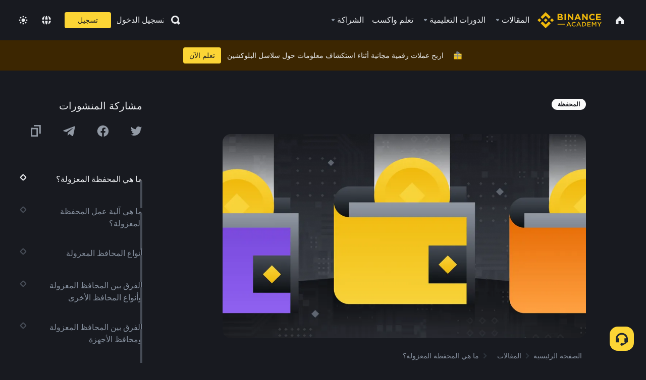

--- FILE ---
content_type: text/html; charset=utf-8
request_url: https://www.binance.com/ar/academy/articles/what-is-an-air-gapped-wallet
body_size: 99501
content:
<!doctype html>
<html bn-lang="ar" lang="ar" dir="rtl" path-prefix="/ar">
<head>
  <meta name="viewport" content="width=device-width,minimum-scale=1,maximum-scale=1,initial-scale=1,user-scalable=no" data-shuvi-head="true" /><meta charset="utf-8" /><title data-shuvi-head="true">ما هي المحفظة المعزولة؟ </title><meta name="twitter:card" content="summary_large_image" data-shuvi-head="true" /><meta name="twitter:site" content="@BinanceAcademy" data-shuvi-head="true" /><meta name="twitter:creator" content="@BinanceAcademy" data-shuvi-head="true" /><meta property="og:url" content="https://www.binance.com/ar/academy/articles/what-is-an-air-gapped-wallet" data-shuvi-head="true" /><meta property="og:image:alt" content="Binance Academy" data-shuvi-head="true" /><meta property="og:site_name" content="Binance Academy" data-shuvi-head="true" /><meta name="description" content="المحفظة المعزولة هي أحد أنواع محافظ العملات الرقمية التي تكون غير متصلة تمامًا بالإنترنت وبأي نوع من الاتصال اللاسلكي، مما يوفر مستوى عالٍ من الأمان. " data-shuvi-head="true" /><meta property="og:title" content="ما هي المحفظة المعزولة؟  | Binance Academy" data-shuvi-head="true" /><meta property="og:description" content="المحفظة المعزولة هي أحد أنواع محافظ العملات الرقمية التي تكون غير متصلة تمامًا بالإنترنت وبأي نوع من الاتصال اللاسلكي، مما يوفر مستوى عالٍ من الأمان. " data-shuvi-head="true" /><meta property="og:type" content="article" data-shuvi-head="true" /><meta property="og:image" content="https://public.bnbstatic.com/static/academy/uploads/f3313134a13148cb8f5644f09789e687.png" data-shuvi-head="true" /><meta http-equiv="etag" content="ea9c66c5dc93e9226fb8ad831e841feb5d8c230f" /><meta name="msapplication-TileImage" content="https://bin.bnbstatic.com/static/images/bnb-for/brand.png" /><meta name="theme-color" content="#2e2e2e" data-shuvi-head="true" /><meta name="apple-mobile-web-app-capable" content="yes" data-shuvi-head="true" /><meta name="apple-mobile-web-app-status-bar-style" content="black-translucent" data-shuvi-head="true" /><meta name="ahrefs-site-verification" content="86f2f08131d8239e3a4d73b0179d556eae74fa62209b410a64ff348f74e711ea" data-shuvi-head="true" /><meta name="google-site-verification" content="wyJEt1aEuf8X_of3aofK_Tl5WprWou38Ze4o3ZeeGts" data-shuvi-head="true" /><meta name="naver-site-verification" content="e70af2cacdaf993fe72ef9fd208822bbebc2e028" data-shuvi-head="true" /><meta name="yandex-verification" content="7e56260ff92b3c3f" data-shuvi-head="true" /><meta name="robots" content="index,follow,max-image-preview:large" data-shuvi-head="true" /><link rel="preconnect" href="https://bin.bnbstatic.com" crossorigin="anonymous" /><link rel="preconnect" href="https://public.bnbstatic.com" crossorigin="anonymous" /><link rel="preconnect" href="https://image.binance.vision" data-shuvi-head="true" /><link rel="preload" as="script" href="https://public.bnbstatic.com/unpkg/essential/essential@0.3.64.js" /><link rel="preload" as="script" href="https://public.bnbstatic.com/unpkg/vendor/vendor.umd.0.0.13.production.min.18.2.0.js" /><link rel="preload" href="https://public.bnbstatic.com/static/academy/uploads-original/f3313134a13148cb8f5644f09789e687.png" data-shuvi-head="true" /><link rel="preload" href="https://bin.bnbstatic.com/static/chunks/layout-241d.85baeae8.js" as="script" /><link rel="preload" href="https://bin.bnbstatic.com/static/chunks/layout-0aec.d95d432e.js" as="script" /><link rel="preload" href="https://bin.bnbstatic.com/static/chunks/page-2e11.fec9970f.js" as="script" /><link rel="preload" as="script" href="https://bin.bnbstatic.com/static/configs/newbase/common-widget-icon.js" /><link rel="preload" as="script" href="https://public.bnbstatic.com/unpkg/themis/themis@0.0.39.js" /><link rel="preload" as="script" href="https://public.bnbstatic.com/unpkg/common-widget/vendor@1.4.18.min.js" /><link rel="preload" as="script" href="https://public.bnbstatic.com/unpkg/common-widget/utils@1.4.18.min.js" /><link rel="preload" as="script" href="https://public.bnbstatic.com/unpkg/common-widget/data@1.4.18.min.js" /><link rel="preload" as="script" href="https://public.bnbstatic.com/unpkg/common-widget/common@1.4.18.min.js" /><link rel="preload" as="script" href="https://bin.bnbstatic.com/static/polyfills.d7582762.js" /><link rel="preload" as="script" href="https://bin.bnbstatic.com/static/webpack-runtime.c002a16d.js" /><link rel="preload" as="script" href="https://bin.bnbstatic.com/static/common/framework.f7c7e847.js" /><link rel="preload" as="script" href="https://bin.bnbstatic.com/static/main.7c99abbd.js" /><link rel="preload" as="script" href="https://public.bnbstatic.com/unpkg/config/remote-config.js" /><link rel="preload" as="script" href="https://bin.bnbstatic.com/static/js/common-widget/common-widget-render-control@0.0.1.js" /><link rel="shortcut icon" href="https://bin.bnbstatic.com/static/images/common/favicon.ico" /><link rel="apple-touch-icon" href="https://bin.bnbstatic.com/static/images/bnb-for/brand.png" /><link rel="icon" href="https://bin.bnbstatic.com/static/images/bnb-for/brand.png" /><link rel="canonical" href="https://www.binance.com/ar/academy/articles/what-is-an-air-gapped-wallet" data-shuvi-head="true" /><link rel="alternate" href="https://www.binance.com/en/academy/articles/what-is-an-air-gapped-wallet" hreflang="en" data-shuvi-head="true" /><link rel="alternate" href="https://www.binance.com/fr/academy/articles/what-is-an-air-gapped-wallet" hreflang="fr" data-shuvi-head="true" /><link rel="alternate" href="https://www.binance.com/pl/academy/articles/what-is-an-air-gapped-wallet" hreflang="pl" data-shuvi-head="true" /><link rel="alternate" href="https://www.binance.com/zh-CN/academy/articles/what-is-an-air-gapped-wallet" hreflang="zh-Hans" data-shuvi-head="true" /><link rel="alternate" href="https://www.binance.com/zh-TC/academy/articles/what-is-an-air-gapped-wallet" hreflang="zh-Hant" data-shuvi-head="true" /><link rel="alternate" href="https://www.binance.com/vi/academy/articles/what-is-an-air-gapped-wallet" hreflang="vi" data-shuvi-head="true" /><link rel="alternate" href="https://www.binance.com/ar/academy/articles/what-is-an-air-gapped-wallet" hreflang="ar" data-shuvi-head="true" /><link rel="alternate" href="https://www.binance.com/ru/academy/articles/what-is-an-air-gapped-wallet" hreflang="ru" data-shuvi-head="true" /><link rel="alternate" href="https://www.binance.com/es/academy/articles/what-is-an-air-gapped-wallet" hreflang="es" data-shuvi-head="true" /><link rel="alternate" href="https://www.binance.com/pt-BR/academy/articles/what-is-an-air-gapped-wallet" hreflang="pt-BR" data-shuvi-head="true" /><link rel="alternate" href="https://www.binance.com/it/academy/articles/what-is-an-air-gapped-wallet" hreflang="it" data-shuvi-head="true" /><link rel="alternate" href="https://www.binance.com/id/academy/articles/what-is-an-air-gapped-wallet" hreflang="id" data-shuvi-head="true" /><link rel="alternate" href="https://www.binance.com/uk-UA/academy/articles/what-is-an-air-gapped-wallet" hreflang="uk" data-shuvi-head="true" /><link rel="alternate" href="https://www.binance.com/cs/academy/articles/what-is-an-air-gapped-wallet" hreflang="cs-CZ" data-shuvi-head="true" /><link rel="alternate" href="https://www.binance.com/bg/academy/articles/what-is-an-air-gapped-wallet" hreflang="bg" data-shuvi-head="true" /><link rel="alternate" href="https://www.binance.com/lv/academy/articles/what-is-an-air-gapped-wallet" hreflang="lv" data-shuvi-head="true" /><link rel="alternate" href="https://www.binance.com/sv/academy/articles/what-is-an-air-gapped-wallet" hreflang="sv" data-shuvi-head="true" /><link rel="alternate" href="https://www.binance.com/sk/academy/articles/what-is-an-air-gapped-wallet" hreflang="sk" data-shuvi-head="true" /><link rel="alternate" href="https://www.binance.com/da-DK/academy/articles/what-is-an-air-gapped-wallet" hreflang="da" data-shuvi-head="true" /><link rel="alternate" href="https://www.binance.com/ro/academy/articles/what-is-an-air-gapped-wallet" hreflang="ro" data-shuvi-head="true" /><link rel="alternate" href="https://www.binance.com/hu/academy/articles/what-is-an-air-gapped-wallet" hreflang="hu" data-shuvi-head="true" /><link rel="alternate" href="https://www.binance.com/el/academy/articles/what-is-an-air-gapped-wallet" hreflang="el" data-shuvi-head="true" /><link rel="alternate" href="https://www.binance.com/de/academy/articles/what-is-an-air-gapped-wallet" hreflang="de" data-shuvi-head="true" /><link rel="alternate" href="https://www.binance.com/ja/academy/articles/what-is-an-air-gapped-wallet" hreflang="ja" data-shuvi-head="true" /><link rel="alternate" href="https://www.binance.com/az-AZ/academy/articles/what-is-an-air-gapped-wallet" hreflang="az-AZ" data-shuvi-head="true" /><link rel="alternate" href="https://www.binance.com/kk-KZ/academy/articles/what-is-an-air-gapped-wallet" hreflang="kk-KZ" data-shuvi-head="true" /><link rel="alternate" href="https://academy.binance.com/et/articles/what-is-an-air-gapped-wallet" hreflang="et" data-shuvi-head="true" /><link rel="alternate" href="https://academy.binance.com/lt/articles/what-is-an-air-gapped-wallet" hreflang="lt" data-shuvi-head="true" /><link rel="alternate" href="https://academy.binance.com/ka-GE/articles/what-is-an-air-gapped-wallet" hreflang="ka" data-shuvi-head="true" /><link rel="alternate" href="https://academy.binance.com/hr-HR/articles/what-is-an-air-gapped-wallet" hreflang="hr-HR" data-shuvi-head="true" /><link rel="alternate" href="https://academy.binance.com/ky-KG/articles/what-is-an-air-gapped-wallet" hreflang="ky-KG" data-shuvi-head="true" /><link rel="alternate" hreflang="x-default" href="https://www.binance.com/en/academy/articles/what-is-an-air-gapped-wallet" data-shuvi-head="true" /><link rel="shortcut icon" href="https://bin.bnbstatic.com/image/academy/ico/favicon.ico" data-shuvi-head="true" /><link rel="icon" type="image/x-icon" sizes="16x16 32x32" href="https://bin.bnbstatic.com/image/academy/ico/favicon.ico" data-shuvi-head="true" /><link rel="icon" sizes="32x32" href="https://bin.bnbstatic.com/image/academy/ico/favicon-32.png" data-shuvi-head="true" /><link rel="icon" sizes="192x192" href="https://bin.bnbstatic.com/image/academy/ico/favicon-192.png" data-shuvi-head="true" /><link rel="apple-touch-icon" sizes="152x152" href="https://bin.bnbstatic.com/image/academy/ico/favicon-152.png" data-shuvi-head="true" /><link rel="apple-touch-icon" sizes="144x144" href="https://bin.bnbstatic.com/image/academy/ico/favicon-144.png" data-shuvi-head="true" /><link rel="apple-touch-icon" sizes="120x120" href="https://bin.bnbstatic.com/image/academy/ico/favicon-120.png" data-shuvi-head="true" /><link rel="apple-touch-icon" sizes="114x114" href="https://bin.bnbstatic.com/image/academy/ico/favicon-114.png" data-shuvi-head="true" /><link rel="apple-touch-icon" sizes="180x180" href="https://bin.bnbstatic.com/image/academy/ico/favicon-180.png" data-shuvi-head="true" /><link rel="apple-touch-icon" sizes="72x72" href="https://bin.bnbstatic.com/image/academy/ico/favicon-72.png" data-shuvi-head="true" /><link rel="apple-touch-icon" sizes="57x57" href="https://bin.bnbstatic.com/image/academy/ico/favicon-57.png" data-shuvi-head="true" /><link rel="manifest" href="/manifest.json" data-shuvi-head="true" /><script id="OneTrust-sdk" nonce="097b394a-910b-4506-ac4e-4d4ce27558db">(function() {const agent = typeof navigator !== 'undefined' ? navigator.userAgent : '';const REGEX_MATCH_CLIENT_TYPE = /BNC\/([0-9.]+) \(([a-zA-Z]+) ([0-9.]+)\)/;const isMiniApp = typeof window !== 'undefined' && window.__NEZHA_BRIDGE__ && !window.__NEZHA_BRIDGE__.postAction;if(REGEX_MATCH_CLIENT_TYPE.test(agent) || isMiniApp){return null;}function getJSON(str) {try {return JSON.parse(str);} catch (e) {return {};}}var AutoBlockScriptMap = getJSON('{"binance.com":"https://cdn.cookielaw.org/consent/e21a0e13-40c2-48a6-9ca2-57738356cdab/OtAutoBlock.js","binance.info":"https://cdn.cookielaw.org/consent/03246444-2043-432d-afae-413a91f535e9/OtAutoBlock.js","binance.me":"https://cdn.cookielaw.org/consent/39df5304-ea83-4bd5-8550-d57bca54d95a/OtAutoBlock.js","binance.bh":"https://cdn.cookielaw.org/consent/0196a4bb-fb7b-7ae6-a24c-893547b9e467/OtAutoBlock.js"}');var SDKStubInfoMap = getJSON('{"binance.com":{"src":"https://cdn.cookielaw.org/scripttemplates/otSDKStub.js","hash":"e21a0e13-40c2-48a6-9ca2-57738356cdab"},"binance.info":{"src":"https://cdn.cookielaw.org/scripttemplates/otSDKStub.js","hash":"03246444-2043-432d-afae-413a91f535e9"},"binance.me":{"src":"https://cdn.cookielaw.org/scripttemplates/otSDKStub.js","hash":"39df5304-ea83-4bd5-8550-d57bca54d95a"}, "binance.bh":{"src":"https://cdn.cookielaw.org/scripttemplates/otSDKStub.js","hash":"0196a4bb-fb7b-7ae6-a24c-893547b9e467"}}');var domain = location.hostname.split('.').slice(-2).join('.');function isString(str) {return str && typeof str === 'string';};var AutoBlockScript = AutoBlockScriptMap[domain];var stubInfo = SDKStubInfoMap[domain] || {};var SDKStubSrc = stubInfo.src;var SDKStubHash = stubInfo.hash;var injectAutoBlock = isString(AutoBlockScript);var injectSDKStub = isString(SDKStubSrc) && isString(SDKStubHash);if (injectAutoBlock) {var script = document.createElement('script');script.src = AutoBlockScript;script.type = 'text/javascript';script.async = false;document.head.appendChild(script);}if (injectSDKStub) {var lang = document.documentElement['bn-lang'] || document.documentElement.lang;var htmlLang = lang && lang.substr(0, 2) || 'en';var script = document.createElement('script');script.src = SDKStubSrc;script.type = 'text/javascript';script.async = false;script.setAttribute('charSet', 'UTF-8');script.setAttribute('data-domain-script', SDKStubHash);script.setAttribute('data-language', htmlLang);document.head.appendChild(script);var s = document.createElement('script');s.type = 'text/javascript';s.innerHTML = 'function OptanonWrapper() {};';s.nonce = '097b394a-910b-4506-ac4e-4d4ce27558db';document.head.appendChild(s);var ss = document.createElement('script');ss.src = 'https://bin.bnbstatic.com/static/one-trust/onetrust-trigger.js';ss.type = 'text/javascript';script.async = false;ss.setAttribute('charSet', 'UTF-8');ss.setAttribute('data-domain-script', SDKStubHash);document.head.appendChild(ss);}}())</script><script id="Reporter-init" nonce="097b394a-910b-4506-ac4e-4d4ce27558db">window._bn_reporter = window._bn_reporter || [];window._bn_reporter_version = '4.3.16';function reportEvent(data) {window._bn_reporter.push(data);}reportEvent({key: "init",data: {"packageName":"academy-web-ui","apiId":"cc1ljun9gpbp8ciciolg","apiDomain":"https://api.saasexch.com","ssr":true,"COMMIT_HEAD":"ea9c66c5dc93e9226fb8ad831e841feb5d8c230f","pikaVersion":"0.6.14","traceId":"691aa434-e830-4662-8d21-90dbeae54ddf","analyticsId":"academy-web-ui,Frontend,cme87sxzs8603260u32z6ky416n"}});const now = Date.now();reportEvent({key: "traceReporter",data: {name: 'PIKA_HTML_ENTRY_START',startTime: now,timestamp: now,id: 1,duration: 0,endTime: now}});window.addEventListener('error', function (event) {try {var _URL, _URL2;var target = event.target || event.srcElement;var isTarget = ['LINK', 'SCRIPT', 'IMG'].indexOf(target.nodeName) !== -1;if (!isTarget) {return;}var link = target.src || target.href;if (window.location.href.indexOf(link) === 0) {return;}var data = {event: {phost: window.location.host,ppath: window.location.pathname,host: (_URL = new URL(link)) === null || _URL === void 0 ? void 0 : _URL.host,path: (_URL2 = new URL(link)) === null || _URL2 === void 0 ? void 0 : _URL2.pathname,net_err_exist: true}};reportEvent({key: "reportMonitorEvent",data: {data: data}});} catch (e) {console.error('static resource monitor', e);}}, true);</script><script type="application/ld+json" data-shuvi-head="true" nonce="097b394a-910b-4506-ac4e-4d4ce27558db">{"@context":"https://schema.org","@type":"Article","datePublished":"2023-05-30T13:00:44.000Z","description":"المحفظة المعزولة هي أحد أنواع محافظ العملات الرقمية التي تكون غير متصلة تمامًا بالإنترنت وبأي نوع من الاتصال اللاسلكي، مما يوفر مستوى عالٍ من الأمان. ","mainEntityOfPage":{"@type":"WebPage","@id":"https://www.binance.com/ar/academy/articles/what-is-an-air-gapped-wallet"},"headline":"ما هي المحفظة المعزولة؟ ","image":["https://public.bnbstatic.com/static/academy/uploads/f3313134a13148cb8f5644f09789e687.png"],"dateModified":"2023-11-14T18:48:31.000Z","author":{"@type":"Person","name":"Binance Academy"},"publisher":{"@type":"Organization","name":"Binance Academy","logo":{"@type":"ImageObject","url":"https://bin.bnbstatic.com/image/academy/apple-touch-icon.png"}}}</script><link rel="stylesheet" href="https://bin.bnbstatic.com/static/css/e7fd988f.chunk.css" /><link rel="stylesheet" href="https://bin.bnbstatic.com/static/css/ddfae176.chunk.css" /><link rel="stylesheet" href="https://bin.bnbstatic.com/static/css/7b29bf44.chunk.css" /><link rel="stylesheet" href="https://public.bnbstatic.com/unpkg/common-widget/extension@1.4.18.css" /><link rel="stylesheet" href="https://public.bnbstatic.com/unpkg/common-widget/vendor@1.4.18.css" /><link rel="stylesheet" href="https://public.bnbstatic.com/unpkg/common-widget/common@1.4.18.css" /><style id="webstudio-universal-uikit-colors" data-shuvi-head="true">body { --color-sell: #F6465D; --color-textSell: #F6465D; --color-sellHover: #FF707E; --color-depthSellBg: #35141D; --color-buy: #0ECB81; --color-textBuy: #0ECB81; --color-buyHover: #32D993; --color-depthBuyBg: #102821; --color-line: #2B3139; --color-outlineHover: #6A4403; --color-primary: #FCD535; --color-primaryHover: #F0B90B; --color-error: #F6465D; --color-errorBg: #35141D; --color-success: #0ECB81; --color-successBg: #102821; --color-disable: #474D57; --color-iconNormal: #848E9C; --color-textWhite: #FFFFFF; --color-textGray: #EAECEF; --color-textBlack: #0B0E11; --color-textPrimary: #EAECEF; --color-textSecondary: #B7BDC6; --color-textThird: #848E9C; --color-textDisabled: #5E6673; --color-textBrand: #F0B90B; --color-textToast: #A37200; --color-bg: #181A20; --color-bg1: #181A20; --color-bg2: #0B0E11; --color-bg3: #2B3139; --color-bg4: #5E6673; --color-bg6: #202630; --color-bg7: #191A1F; --color-popupBg: #1E2329; --color-badgeBg: #2D2A20; --color-selectedBg: #1E2026; --color-gradientBrand: linear-gradient(180deg, #F8D12F 0%, #F0B90B 100%); --color-gradientPrimary: linear-gradient(295.27deg, #15141A 0%, #474D57 84.52%); --color-BasicBg: #181A20; background-color: var(--color-BasicBg); --color-SecondaryBg: #0B0E11; --color-Input: #2B3139; --color-InputLine: #474D57; --color-CardBg: #1E2329; --color-Vessel: #1E2329; --color-Line: #2B3139; --color-DisableBtn: #2B3139; --color-DisabledText: #5E6673; --color-DisableText: #5E6673; --color-TertiaryText: #848E9C; --color-SecondaryText: #B7BDC6; --color-PrimaryText: #EAECEF; color: var(--color-PrimaryText); --color-RedGreenBgText: #FFFFFF; --color-EmphasizeText: #FF693D; --color-TextOnGray: #EAECEF; --color-TextOnYellow: #202630; --color-IconNormal: #848E9C; --color-LiteBg1: #202630; --color-LiteBg2: #191A1F; --color-BtnBg: #FCD535; --color-PrimaryYellow: #F0B90B; --color-TextLink: #F0B90B; --color-TradeBg: #0B0E11; --color-TextToast: #A37200; --color-DepthSellBg: #35141D; --color-SellHover: #FF707E; --color-Sell: #F6465D; --color-TextSell: #F6465D; --color-DepthBuyBg: #102821; --color-BuyHover: #32D993; --color-Buy: #2EBD85; --color-TextBuy: #2EBD85; --color-Error: #F6465D; --color-SuccessBg: #102821; --color-Success: #2EBD85; --color-TagBg: #474D57; --color-Grid: #2B3139; --color-Placeholder: #474D57; --color-ToastBg: #707A8A; --color-TwoColorIcon: #CACED3; --color-ErrorBg: rgba(246, 70, 93, 0.1); --color-BadgeBg: rgba(240,185,11,0.1); --color-Popup: #1E2329; --color-Mask: rgba(0, 0, 0, 0.6); --color-WidgetSecondaryBg: rgba(255, 255, 255, 0.08); --color-ContainerBg: #1E2026; --color-YellowAlpha01: rgba(252, 213, 53, 0.2); --color-YellowAlpha02: rgba(252, 213, 53, 0.2); --color-RedAlpha01: rgba(246, 60, 85, 0.2); --color-RedAlpha02: rgba(246, 60, 85, 0.2); --color-GreenAlpha01: rgba(40, 164, 115, 0.2); --color-GreenAlpha02: rgba(40, 164, 115, 0.2); --color-ChatBg: #1A1E25; --color-LineAlpha: rgba(255, 255, 255, 0.08); --color-WidgetPrimaryBg: rgba(255, 255, 255, 0.1); --color-ChatBubble: #1E2329; --color-ChatBubble2: #2D3E59; --color-ChatInput: rgba(41, 49, 61, 0.95); --color-ChatName: #F0B90B; --color-ChatSysMsg: #1C2229; --color-ChatCard: #212731; --color-ChatCard2: #243042; --color-ChatRed: #30222B; --color-ParagraphText: #EAECEF; }</style><style id="header-footer-global-style" data-shuvi-head="true"> #__APP_HEADER { display: none; } #__APP_FOOTER { display: none; } #__APP_SIDEBAR { display: none; width: 100%; }</style><style data-emotion="0 gpt1ua 1r6yh41 1b5iq0k 14hpydf 1v61pla 5x6ly7 i6ju45 1qn7ove vfu0ph 1l3piql 184cf1x 9tpv1t 6fjuig 1raq60b vd8035 1uoge8i rs1nch 3kwgah 1wz0uwi 9yb1nc 1pzaur4 7bjblz kvcvp2 161v6bq 1ebnygn kxtk92 vurnku lc3py3 1srb089 7j3h8v 1i1uk6i 1589nlc 1pysja1 1xgr03x 6kqcas sdffkd 1mkynsd dn9hvd p5ucyd e17nie vsco81 1t100c7 11vxal7 2vncqk gey7ei jaa7jg 912yg7 1mizem0 1dhhx95 4cffwv 81xrsn gez02j cerzed yhaz4t 1vkvfxu vq45pg k8ptnh 16jcxb6 ce9xkk 1hyfx7x 11r9jcz 1n5t02q 19midj6 1wnc168 1h690ep 15e7zpq gbh2au 80dcm8 1sg6x9n 1dpv2l8 klm9o7 ofovah 9uy14h 4151bc 1ouokj1 8sesaq 1bzb8nq exuvue 1uob4wx 17ajlgz 1v5nip4 q0otfg 1w61aiz 1jwvkbr 13mvpid uj36ri 1gt3d73 16vp4e4 1q9ubii 14svusm 1me7odh 1gtiget klxly9 cye2yi uivgo rrl3y3 ms83d 1mfvteg 12ke8jn 1y6whvv 8n45wr s1f3ec aa2yx7 1uhxyyb wcquo4 1pyf6yx 1olcmky 14bgbm8 zzqkfp 1u83isv 1h71c3u 1ds83c4 1bhd1jv mxw3i0 1m7wotv 146b2k0 tyfyof 190yvx7 1yjvs5a hy4spq 1xq39uu 1iv3lam 11vn4ca z2h5go 1j75qc1 16ht4fr 1urk028 fbxu07 kvhcte 1iqe90x 15yt89c orkytx 1ylexj7 jyb3wi 10vx56p n840jb sem8rv 9gsdo8 y8fvs3 19isz4n rt5tsv wmdkuy 178mx5l 1g8a46g i0wrvs 7om86i 16q9gkz 19memkk 1xvgv7v 1umq912 1e09tat 150guxl 1kcjytu 7xpimc 1dppqwg 1j7lcvj s6fc93 1b3jcwj 7w2sz5 aw8b5k trujsm 1t22upd 10q2gn9 10t0ciq 182lng5 1ur574i 9q4ls1 1h7z16w 1dqch99 1xdiqzm wurz7t ddktst whkuux animation-hqgv56 1j0wrtj l0inxp">.css-gpt1ua{position:fixed;top:80px;right:16px;max-height:100%;max-width:343px;width:100%;z-index:9;pointer-events:none;}.css-1r6yh41{position:relative;height:80px;-webkit-box-pack:justify;-webkit-justify-content:space-between;-ms-flex-pack:justify;justify-content:space-between;-webkit-align-items:center;-webkit-box-align:center;-ms-flex-align:center;align-items:center;background-color:#181A20;color:#EAECEF;padding-left:16px;padding-right:16px;display:-webkit-box;display:-webkit-flex;display:-ms-flexbox;display:flex;}@media screen and (min-width:768px){.css-1r6yh41{padding-left:24px;padding-right:24px;}}.css-1b5iq0k{-webkit-flex:0 0 127px;-ms-flex:0 0 127px;flex:0 0 127px;width:127px;margin-left:8px;margin-right:8px;}.css-14hpydf{color:#F0B90B;width:100%;display:block;}.css-1v61pla{box-sizing:border-box;margin:0;min-width:0;display:none;color:#EAECEF;width:100%;-webkit-align-items:center;-webkit-box-align:center;-ms-flex-align:center;align-items:center;}@media screen and (min-width:768px){.css-1v61pla{display:none;}}@media screen and (min-width:1200px){.css-1v61pla{display:-webkit-box;display:-webkit-flex;display:-ms-flexbox;display:flex;}}.css-5x6ly7{box-sizing:border-box;margin:0;min-width:0;display:-webkit-box;display:-webkit-flex;display:-ms-flexbox;display:flex;-webkit-flex:1;-ms-flex:1;flex:1;-webkit-align-items:center;-webkit-box-align:center;-ms-flex-align:center;align-items:center;}.css-i6ju45{margin-left:8px;margin-right:8px;display:-webkit-inline-box;display:-webkit-inline-flex;display:-ms-inline-flexbox;display:inline-flex;position:relative;}.css-i6ju45:hover::after,.css-i6ju45:focus-within::after{bottom:auto;border-color:transparent transparent #FFFFFF transparent;display:block;-webkit-filter:drop-shadow(0px -1px 1px rgba(0,0,0,0.1));filter:drop-shadow(0px -1px 1px rgba(0,0,0,0.1));left:50%;margin-left:-8px;right:auto;top:100%;}.css-i6ju45.wrapper--open .e8b2x31{display:block;}.css-1qn7ove{-webkit-align-items:center;-webkit-box-align:center;-ms-flex-align:center;align-items:center;display:-webkit-box;display:-webkit-flex;display:-ms-flexbox;display:flex;height:40px;line-height:40px;-webkit-align-items:center;-webkit-box-align:center;-ms-flex-align:center;align-items:center;}.css-vfu0ph{box-sizing:border-box;margin:0;min-width:0;font-size:16ppx;outline:none;cursor:pointer;color:#EAECEF;-webkit-align-items:center;-webkit-box-align:center;-ms-flex-align:center;align-items:center;position:relative;-webkit-text-decoration:none;text-decoration:none;height:40px;line-height:40px;}.css-vfu0ph.active,.css-vfu0ph:hover{color:#F0B90B;}.css-1l3piql{box-sizing:border-box;margin:0;min-width:0;color:#848E9C;width:16px;height:16px;font-size:16px;fill:#EAECEF;fill:#848E9C;width:1em;height:1em;}.css-184cf1x{display:none;position:absolute;width:-webkit-max-content;width:-moz-max-content;width:max-content;z-index:1000;bottom:auto;left:auto;padding:20px 0 0 0;right:auto;top:100%;}.css-9tpv1t{background-color:#1E2329;border-radius:4px;box-shadow:0px 0px 20px rgba(0,0,0,0.08);position:relative;}.css-6fjuig{box-sizing:border-box;margin:0;min-width:0;display:-webkit-box;display:-webkit-flex;display:-ms-flexbox;display:flex;-webkit-flex-direction:column;-ms-flex-direction:column;flex-direction:column;padding:24px;padding-bottom:16px;}.css-1raq60b{box-sizing:border-box;margin:0;min-width:0;display:-webkit-box;display:-webkit-flex;display:-ms-flexbox;display:flex;-webkit-flex-direction:column;-ms-flex-direction:column;flex-direction:column;}@media screen and (min-width:1200px){.css-1raq60b{-webkit-flex-direction:row;-ms-flex-direction:row;flex-direction:row;}}.css-vd8035{box-sizing:border-box;margin:0;min-width:0;display:-webkit-box;display:-webkit-flex;display:-ms-flexbox;display:flex;-webkit-align-items:center;-webkit-box-align:center;-ms-flex-align:center;align-items:center;border-radius:8px;background:transparent;cursor:pointer;min-width:200px;}.css-vd8035 extraHeadline{font-weight:600;font-size:56px;line-height:64px;}.css-vd8035 headline1{font-weight:600;font-size:48px;line-height:56px;}.css-vd8035 headline2{font-weight:600;font-size:40px;line-height:48px;}.css-vd8035 headline3{font-weight:600;font-size:32px;line-height:40px;}.css-vd8035 headline4{font-weight:600;font-size:28px;line-height:36px;}.css-vd8035 headline5{font-weight:600;font-size:24px;line-height:32px;}.css-vd8035 headline6{font-weight:500;font-size:20px;line-height:28px;}.css-vd8035 largeBody{font-weight:400;font-size:20px;line-height:28px;}.css-vd8035 mediumBody{font-weight:300;font-size:18px;line-height:28px;}.css-vd8035 subtitle1{font-weight:500;font-size:16px;line-height:24px;}.css-vd8035 subtitle2{font-weight:500;font-size:14px;line-height:20px;}.css-vd8035 body1{font-weight:400;font-size:16px;line-height:24px;}.css-vd8035 body2{font-weight:400;font-size:14px;line-height:20px;}.css-vd8035 captionSub{font-weight:500;font-size:12px;line-height:16px;}.css-vd8035 caption{font-weight:400;font-size:12px;line-height:16px;}.css-vd8035 largeLink{font-weight:500;font-size:20px;line-height:20px;-webkit-text-decoration:underline;text-decoration:underline;}.css-vd8035 linkBody{font-weight:500;font-size:14px;line-height:20px;-webkit-text-decoration:underline;text-decoration:underline;}.css-vd8035 addressLink{font-weight:400;font-size:14px;line-height:20px;-webkit-text-decoration:underline;text-decoration:underline;}.css-vd8035 linkCaption{font-weight:500;font-size:12px;line-height:16px;-webkit-text-decoration:underline;text-decoration:underline;}.css-vd8035 primaryNum1{font-weight:600;font-size:32px;line-height:40px;}.css-vd8035 primaryNum2{font-weight:600;font-size:28px;line-height:36px;}.css-vd8035 primaryNum3{font-weight:600;font-size:24px;line-height:32px;}.css-vd8035 secondaryNum1{font-weight:500;font-size:20px;line-height:28px;}.css-vd8035 secondaryNum2{font-weight:500;font-size:16px;line-height:24px;}.css-vd8035 tertiaryNum1{font-weight:500;font-size:14px;line-height:20px;}.css-vd8035 tertiaryNum2{font-weight:500;font-size:12px;line-height:16px;}.css-vd8035 tertiaryNum3{font-weight:400;font-size:12px;line-height:16px;}.css-vd8035 formLabel{font-weight:400;font-size:14px;line-height:16px;color:#EAECEF;}.css-vd8035 formLabelSmall{font-weight:400;font-size:12px;line-height:16px;color:#EAECEF;}.css-vd8035 formLabelDisabled{font-weight:400;font-size:14px;line-height:16px;color:#5E6673;cursor:not-allowed;}.css-vd8035 formLabelSmallDisabled{font-weight:400;font-size:12px;line-height:16px;color:#5E6673;cursor:not-allowed;}.css-vd8035 checkbox{font-weight:400;font-size:14px;line-height:1.43;color:#EAECEF;cursor:pointer;}.css-vd8035 checkboxDisabled{font-weight:400;font-size:14px;line-height:1.43;color:#5E6673;cursor:not-allowed;}.css-vd8035 infoHelperText{height:24px;line-height:24px;font-size:12px;color:#848E9C;}.css-vd8035 errorHelperText{height:24px;line-height:24px;font-size:12px;color:#F6465D;}.css-vd8035 dottedUnderline{font-weight:400;font-size:14px;line-height:16px;color:#EAECEF;border-bottom-width:1px;border-bottom-style:dashed;border-bottom-color:#848E9C;}.css-vd8035 title2{font-weight:600;font-size:48px;line-height:56px;}.css-vd8035 title3{font-weight:600;font-size:40px;line-height:48px;}.css-vd8035 title4{font-weight:600;font-size:32px;line-height:40px;}.css-vd8035 title5{font-weight:600;font-size:24px;line-height:28px;}.css-vd8035 largeText{font-weight:400;font-size:24px;line-height:28px;}.css-vd8035 title6{font-weight:500;font-size:20px;line-height:24px;}.css-vd8035 heading{font-family:inherit;line-height:1.25;font-weight:heading;}.css-vd8035 display{font-family:inherit;font-weight:heading;line-height:1.25;font-size:28px;}@media screen and (min-width:768px){.css-vd8035 display{font-size:32px;}}@media screen and (min-width:1200px){.css-vd8035 display{font-size:7px;}}.css-vd8035 caps{text-transform:uppercase;-webkit-letter-spacing:0.1em;-moz-letter-spacing:0.1em;-ms-letter-spacing:0.1em;letter-spacing:0.1em;}.css-vd8035 h1{font-weight:600;font-size:24px;line-height:30px;}@media screen and (min-width:768px){.css-vd8035 h1{font-size:28px;line-height:32px;}}@media screen and (min-width:1200px){.css-vd8035 h1{font-size:32px;line-height:40px;}}.css-vd8035 h2{font-weight:400;font-size:24px;line-height:30px;}.css-vd8035 h3{font-weight:500;font-size:20px;line-height:28px;}.css-vd8035 h4{font-weight:600;font-size:16px;line-height:22px;}.css-vd8035 h5{font-weight:600;font-size:16px;}.css-vd8035 h6{font-weight:600;font-size:14px;}.css-vd8035 label1{font-weight:500;font-size:20px;line-height:26px;}.css-vd8035 label2{font-weight:500;font-size:16px;line-height:22px;}@media screen and (min-width:768px){.css-vd8035 label2{font-size:18px;line-height:24px;}}.css-vd8035 label3{font-weight:400;font-size:16px;line-height:22px;}@media screen and (min-width:768px){.css-vd8035 label3{font-weight:500;}}.css-vd8035 label4{font-weight:500;font-size:14px;line-height:20px;}.css-vd8035 label5{font-weight:400;font-size:14px;line-height:20px;}.css-vd8035 label6{font-weight:400;font-size:13px;line-height:18px;}.css-vd8035 label7{font-weight:500;font-size:12px;line-height:16px;}.css-vd8035 label8{font-weight:400;font-size:12px;line-height:16px;}.css-vd8035 p1{font-weight:400;font-size:14px;line-height:20px;}.css-vd8035 p2{font-weight:400;font-size:12px;}.css-1uoge8i{box-sizing:border-box;margin:0;min-width:0;margin-right:16px;}.css-rs1nch{box-sizing:border-box;margin:0;min-width:0;display:-webkit-box;display:-webkit-flex;display:-ms-flexbox;display:flex;border-radius:50%;-webkit-box-pack:center;-webkit-justify-content:center;-ms-flex-pack:center;justify-content:center;-webkit-align-items:center;-webkit-box-align:center;-ms-flex-align:center;align-items:center;width:40px;height:40px;background-color:#2B3139;}.css-3kwgah{box-sizing:border-box;margin:0;min-width:0;color:currentColor;width:24px;height:24px;font-size:24px;fill:#EAECEF;fill:currentColor;width:1em;height:1em;}.css-1wz0uwi{box-sizing:border-box;margin:0;min-width:0;display:-webkit-box;display:-webkit-flex;display:-ms-flexbox;display:flex;-webkit-flex-direction:column;-ms-flex-direction:column;flex-direction:column;-webkit-align-items:flex-start;-webkit-box-align:flex-start;-ms-flex-align:flex-start;align-items:flex-start;}.css-9yb1nc{box-sizing:border-box;margin:0;min-width:0;font-size:14px;font-weight:500;line-height:20px;width:242px;white-space:nowrap;overflow:hidden;text-overflow:ellipsis;}.css-1pzaur4{box-sizing:border-box;margin:0;min-width:0;font-size:14px;font-weight:400;line-height:20px;color:#848E9C;}.css-7bjblz{box-sizing:border-box;margin:0;min-width:0;margin-top:16px;}@media screen and (min-width:1200px){.css-7bjblz{margin-top:0;}}.css-kvcvp2{box-sizing:border-box;margin:0;min-width:0;display:-webkit-box;display:-webkit-flex;display:-ms-flexbox;display:flex;-webkit-box-flex:1;-webkit-flex-grow:1;-ms-flex-positive:1;flex-grow:1;-webkit-flex-direction:column;-ms-flex-direction:column;flex-direction:column;}.css-161v6bq{box-sizing:border-box;margin:0;min-width:0;font-weight:500;font-size:14px;line-height:20px;padding-top:16px;padding-bottom:16px;color:#5E6673;}.css-1ebnygn{padding-bottom:16px;}.css-kxtk92{box-sizing:border-box;margin:0;min-width:0;color:#F0B90B;width:24px;height:24px;font-size:24px;fill:#EAECEF;fill:#F0B90B;width:1em;height:1em;}.css-vurnku{box-sizing:border-box;margin:0;min-width:0;}.css-lc3py3{box-sizing:border-box;margin:0;min-width:0;padding-bottom:16px;}.css-1srb089{box-sizing:border-box;margin:0;min-width:0;padding-left:24px;padding-right:24px;padding-bottom:8px;}.css-7j3h8v{box-sizing:border-box;margin:0;min-width:0;display:-webkit-box;display:-webkit-flex;display:-ms-flexbox;display:flex;border-radius:8px;padding:16px;}.css-1i1uk6i{box-sizing:border-box;margin:0;min-width:0;margin-right:16px;width:202px;}.css-1589nlc{box-sizing:border-box;margin:0;min-width:0;display:-webkit-box;display:-webkit-flex;display:-ms-flexbox;display:flex;border-radius:8px;cursor:pointer;padding:13px 16px;-webkit-box-pack:justify;-webkit-justify-content:space-between;-ms-flex-pack:justify;justify-content:space-between;-webkit-align-items:center;-webkit-box-align:center;-ms-flex-align:center;align-items:center;}.css-1589nlc:hover{background-color:#2B3139;}.css-1589nlc:hover .child{opacity:1;}.css-1pysja1{box-sizing:border-box;margin:0;min-width:0;-webkit-flex:1;-ms-flex:1;flex:1;}.css-1xgr03x{vertical-align:middle;width:16px;height:16px;}.css-6kqcas{box-sizing:border-box;margin:0;min-width:0;border-radius:8px;background-color:#2B3139;width:320px;}.css-sdffkd{box-sizing:border-box;margin:0;min-width:0;display:-webkit-box;display:-webkit-flex;display:-ms-flexbox;display:flex;cursor:pointer;padding:13px 16px;-webkit-box-pack:justify;-webkit-justify-content:space-between;-ms-flex-pack:justify;justify-content:space-between;-webkit-align-items:center;-webkit-box-align:center;-ms-flex-align:center;align-items:center;}.css-sdffkd:hover{background-color:#2B3139;}.css-sdffkd:hover .child{opacity:1;}.css-1mkynsd{opacity:0;-webkit-transition:all .3s ease-in-out;transition:all .3s ease-in-out;vertical-align:middle;width:16px;height:16px;color:#C99400;}.css-dn9hvd{box-sizing:border-box;margin:0;min-width:0;font-size:16ppx;outline:none;cursor:pointer;color:#EAECEF;-webkit-align-items:center;-webkit-box-align:center;-ms-flex-align:center;align-items:center;position:relative;-webkit-text-decoration:none;text-decoration:none;height:40px;line-height:40px;margin-left:8px;margin-right:8px;}.css-dn9hvd.active,.css-dn9hvd:hover{color:#F0B90B;}.css-p5ucyd{box-sizing:border-box;margin:0;min-width:0;display:-webkit-box;display:-webkit-flex;display:-ms-flexbox;display:flex;border-radius:8px;-webkit-align-items:center;-webkit-box-align:center;-ms-flex-align:center;align-items:center;border-radius:8px;background:transparent;cursor:pointer;min-width:200px;padding:16px;}.css-p5ucyd default{word-break:keep-all;color:#181A20;border-radius:4px;min-height:24px;border:none;}.css-p5ucyd default:disabled{cursor:not-allowed;background-image:none;background-color:#474D57;color:#5E6673;}.css-p5ucyd default:hover:not(:disabled):not(:active){box-shadow:none;}.css-p5ucyd default.inactive{opacity:0.3;cursor:not-allowed;}.css-p5ucyd primary{word-break:keep-all;color:#181A20;border-radius:4px;min-height:24px;border:none;background-image:none;background-color:#FCD535;}.css-p5ucyd primary:disabled{cursor:not-allowed;background-image:none;background-color:#474D57;color:#5E6673;}.css-p5ucyd primary:hover:not(:disabled):not(:active){box-shadow:none;}.css-p5ucyd primary.inactive{background-color:#FCD535;opacity:0.3;color:#181A20;cursor:not-allowed;}.css-p5ucyd primary:hover:not(:disabled):not(:active):not(.inactive){box-shadow:none;background-image:none;background-color:#FCD535;opacity:0.9;}.css-p5ucyd primary:active:not(:disabled):not(.inactive){background-image:none;background-color:#F0B90B;}.css-p5ucyd primary:disabled:not(.inactive){background-color:#474D57;color:#5E6673;cursor:not-allowed;}.css-p5ucyd secondary{word-break:keep-all;color:#EAECEF;border-radius:4px;min-height:24px;border:none;background-color:#474D57;background-image:none;}.css-p5ucyd secondary:disabled{cursor:not-allowed;box-shadow:none;color:#5E6673;background-color:#2B3139;}.css-p5ucyd secondary:hover:not(:disabled):not(:active){box-shadow:none;}.css-p5ucyd secondary.inactive{background-color:#474D57;opacity:0.3;cursor:not-allowed;}.css-p5ucyd secondary:hover:not(:disabled):not(:active):not(.inactive){box-shadow:none;background-image:none;background-color:#2B3139;}.css-p5ucyd secondary:active:not(:disabled):not(.inactive){box-shadow:none;background-color:#5E6673;color:#EAECEF;}.css-p5ucyd quiet{word-break:keep-all;color:#EAECEF;border-radius:4px;min-height:24px;border:none;background-color:transparent;}.css-p5ucyd quiet:disabled{cursor:not-allowed;background-image:none;background-color:#474D57;color:#5E6673;}.css-p5ucyd quiet:hover:not(:disabled):not(:active){box-shadow:none;}.css-p5ucyd quiet.inactive{opacity:0.7;cursor:not-allowed;}.css-p5ucyd quiet:disabled:not(.inactive){background-color:transparent;color:#5E6673;}.css-p5ucyd quiet:hover:not(:disabled):not(:active):not(.inactive){color:#F0B90B;}.css-p5ucyd quiet:active:not(:disabled):not(.inactive){background-color:#3C2601;}.css-p5ucyd text{word-break:keep-all;color:#181A20;border-radius:4px;min-height:24px;border:none;background-color:transparent;}.css-p5ucyd text:disabled{cursor:not-allowed;background-image:none;background-color:#474D57;color:#5E6673;}.css-p5ucyd text:hover:not(:disabled):not(:active){box-shadow:none;}.css-p5ucyd text.inactive{opacity:0.7;cursor:not-allowed;}.css-p5ucyd text:disabled:not(.inactive){background-color:transparent;color:#5E6673;}.css-p5ucyd text:hover:not(:disabled):not(:active):not(.inactive){color:#F0B90B;}.css-p5ucyd text:active:not(:disabled):not(.inactive){background-color:#3C2601;}.css-p5ucyd round{word-break:keep-all;color:#F0B90B;border-radius:16px;min-height:24px;border:none;background-color:#2B3139;}.css-p5ucyd round:disabled{cursor:not-allowed;background-image:none;background-color:#474D57;color:#5E6673;}.css-p5ucyd round:hover:not(:disabled):not(:active){box-shadow:none;}.css-p5ucyd round.inactive{background-color:#2B3139;opacity:0.3;cursor:not-allowed;}.css-p5ucyd round:disabled:not(.inactive){background-color:#2B3139;color:#5E6673;}.css-p5ucyd round:hover:not(:disabled):not(:active):not(.inactive){color:#F0B90B;background-color:#2B3139;}.css-p5ucyd round:active:not(:disabled):not(.inactive){background-color:#474D57;}.css-p5ucyd graytype{word-break:keep-all;color:#FFFFFF;border-radius:4px;min-height:24px;border:none;background-color:#B7BDC6;}.css-p5ucyd graytype:disabled{cursor:not-allowed;background-image:none;background-color:#474D57;color:#5E6673;}.css-p5ucyd graytype:hover:not(:disabled):not(:active){box-shadow:none;}.css-p5ucyd graytype.inactive{background-color:#5E6673;opacity:0.3;cursor:not-allowed;}.css-p5ucyd graytype:disabled:not(.inactive){background-color:transparent;color:#5E6673;}.css-p5ucyd graytype:hover:not(:disabled):not(:active):not(.inactive){background-color:#EAECEF;color:#1E2329;}.css-p5ucyd graytype:active:not(:disabled):not(.inactive){background-color:#EAECEF;color:#1E2329;}@media screen and (min-width:768px){.css-p5ucyd{border-radius:8px;}}@media screen and (min-width:1200px){.css-p5ucyd{border-radius:0;}}.css-p5ucyd:hover{background:#2B3139;}.css-e17nie{box-sizing:border-box;margin:0;min-width:0;font-size:14px;font-weight:500;line-height:20px;}.css-vsco81{box-sizing:border-box;margin:0;min-width:0;display:-webkit-box;display:-webkit-flex;display:-ms-flexbox;display:flex;margin-right:12px;position:relative;-webkit-align-items:center;-webkit-box-align:center;-ms-flex-align:center;align-items:center;height:48px;}@media screen and (max-width:768px){.css-vsco81{position:initial;}}.css-1t100c7{box-sizing:border-box;margin:0;min-width:0;display:-webkit-box;display:-webkit-flex;display:-ms-flexbox;display:flex;visibility:visible;}.css-11vxal7{box-sizing:border-box;margin:0;min-width:0;-webkit-appearance:none;-moz-appearance:none;appearance:none;-webkit-user-select:none;-moz-user-select:none;-ms-user-select:none;user-select:none;cursor:pointer;overflow:hidden;text-overflow:ellipsis;white-space:nowrap;display:-webkit-inline-box;display:-webkit-inline-flex;display:-ms-inline-flexbox;display:inline-flex;-webkit-align-items:center;-webkit-box-align:center;-ms-flex-align:center;align-items:center;-webkit-box-pack:center;-webkit-justify-content:center;-ms-flex-pack:center;justify-content:center;box-sizing:border-box;font-size:14px;font-family:inherit;font-weight:500;text-align:center;-webkit-text-decoration:none;text-decoration:none;outline:none;padding-left:12px;padding-right:12px;padding-top:6px;padding-bottom:6px;line-height:20px;min-width:52px;word-break:keep-all;color:#F0B90B;border-radius:4px;min-height:24px;border:none;background-color:transparent;min-width:auto;color:#EAECEF;font-weight:400;padding-right:0;}.css-11vxal7:disabled{cursor:not-allowed;background-image:none;background-color:#474D57;color:#5E6673;}.css-11vxal7:hover:not(:disabled):not(:active){box-shadow:none;}.css-11vxal7.inactive{opacity:0.7;cursor:not-allowed;}.css-11vxal7:disabled:not(.inactive){background-color:transparent;color:#5E6673;}.css-11vxal7:hover:not(:disabled):not(:active):not(.inactive){color:#F0B90B;}.css-11vxal7:active:not(:disabled):not(.inactive){background-color:#3C2601;}.css-11vxal7:active:not(:disabled):not(.inactive){background-color:transparent;}.css-2vncqk{position:absolute;background-color:#181A20;right:0;top:0;overflow:hidden;width:0;}@media screen and (max-width:768px){.css-2vncqk{width:0;padding:16px 0;}}.css-gey7ei{box-sizing:border-box;margin:0;min-width:0;display:-webkit-box;display:-webkit-flex;display:-ms-flexbox;display:flex;-webkit-align-items:center;-webkit-box-align:center;-ms-flex-align:center;align-items:center;color:#B7BDC6;font-size:14px;}.css-jaa7jg{box-sizing:border-box;margin:0;min-width:0;display:-webkit-inline-box;display:-webkit-inline-flex;display:-ms-inline-flexbox;display:inline-flex;position:relative;margin-top:0px;margin-bottom:0px;-webkit-align-items:center;-webkit-box-align:center;-ms-flex-align:center;align-items:center;line-height:1.6;height:48px;background-color:#2B3139;border-radius:4px;border-width:1px;border-style:solid;border-color:transparent;padding-left:15px;padding-right:15px;}.css-jaa7jg.bn-input-status-focus .bn-input-label{top:-32px;}.css-jaa7jg.bn-input-status-focus{background-color:transparent;border-width:1px;border-style:solid;border-color:#F0B90B;}.css-jaa7jg.bn-input-status-disabled{background-color:#474D57;opacity:0.7;}.css-jaa7jg.bn-input-status-disabled > input{color:#5E6673;}.css-jaa7jg.bn-input-status-error{border-color:#F6465D;}.css-jaa7jg input{color:#EAECEF;font-size:14px;border-radius:4px;padding-left:12px;padding-right:12px;}.css-jaa7jg input:-webkit-autofill{-webkit-transition:color 99999s ease-in-out 0s,background-color 99999s ease-in-out 0s;transition:color 99999s ease-in-out 0s,background-color 99999s ease-in-out 0s;}.css-jaa7jg .bn-input-prefix{-webkit-flex-shrink:0;-ms-flex-negative:0;flex-shrink:0;margin-right:4px;font-size:14px;}.css-jaa7jg .bn-input-suffix{-webkit-flex-shrink:0;-ms-flex-negative:0;flex-shrink:0;margin-left:4px;margin-right:4px;font-size:14px;}@media screen and (max-width:768px){.css-jaa7jg{width:100%;}}.css-912yg7{box-sizing:border-box;margin:0;min-width:0;color:#5E6673;width:24px;height:24px;font-size:24px;fill:#EAECEF;fill:#5E6673;display:-webkit-box;display:-webkit-flex;display:-ms-flexbox;display:flex;-webkit-align-items:center;-webkit-box-align:center;-ms-flex-align:center;align-items:center;width:1em;height:1em;}.css-1mizem0{box-sizing:border-box;margin:0;min-width:0;width:100%;height:100%;padding:0;outline:none;border:none;background-color:inherit;opacity:1;}.css-1mizem0::-webkit-input-placeholder{color:#5E6673;font-size:14px;}.css-1mizem0::-moz-placeholder{color:#5E6673;font-size:14px;}.css-1mizem0:-ms-input-placeholder{color:#5E6673;font-size:14px;}.css-1mizem0::placeholder{color:#5E6673;font-size:14px;}.css-1dhhx95{box-sizing:border-box;margin:0;min-width:0;color:currentColor;width:16px;height:16px;font-size:16px;fill:#EAECEF;fill:currentColor;display:-webkit-box;display:-webkit-flex;display:-ms-flexbox;display:flex;-webkit-align-items:center;-webkit-box-align:center;-ms-flex-align:center;align-items:center;cursor:pointer;color:#5E6673;width:1em;height:1em;}.css-4cffwv{box-sizing:border-box;margin:0;min-width:0;display:-webkit-box;display:-webkit-flex;display:-ms-flexbox;display:flex;}.css-81xrsn{box-sizing:border-box;margin:0;min-width:0;display:-webkit-box;display:-webkit-flex;display:-ms-flexbox;display:flex;-webkit-box-pack:center;-webkit-justify-content:center;-ms-flex-pack:center;justify-content:center;}.css-gez02j{display:-webkit-inline-box;display:-webkit-inline-flex;display:-ms-inline-flexbox;display:inline-flex;position:relative;}.css-gez02j:hover::after,.css-gez02j:focus-within::after{bottom:auto;border-color:transparent transparent #FFFFFF transparent;display:block;-webkit-filter:drop-shadow(0px -1px 1px rgba(0,0,0,0.1));filter:drop-shadow(0px -1px 1px rgba(0,0,0,0.1));inset-inline-start:50%;margin-inline-start:-8px;inset-inline-end:auto;top:100%;}.css-gez02j.wrapper--open .e8b2x31{display:block;}.css-cerzed{box-sizing:border-box;margin:0;min-width:0;-webkit-appearance:none;-moz-appearance:none;appearance:none;-webkit-user-select:none;-moz-user-select:none;-ms-user-select:none;user-select:none;cursor:pointer;overflow:hidden;text-overflow:ellipsis;white-space:nowrap;display:-webkit-inline-box;display:-webkit-inline-flex;display:-ms-inline-flexbox;display:inline-flex;-webkit-align-items:center;-webkit-box-align:center;-ms-flex-align:center;align-items:center;-webkit-box-pack:center;-webkit-justify-content:center;-ms-flex-pack:center;justify-content:center;box-sizing:border-box;font-size:14px;font-family:inherit;font-weight:500;text-align:center;-webkit-text-decoration:none;text-decoration:none;outline:none;padding-left:12px;padding-right:12px;padding-top:6px;padding-bottom:6px;line-height:20px;min-width:52px;word-break:keep-all;color:#F0B90B;border-radius:4px;min-height:24px;border:none;background-color:transparent;min-width:auto;color:#EAECEF;font-weight:400;}.css-cerzed:disabled{cursor:not-allowed;background-image:none;background-color:#474D57;color:#5E6673;}.css-cerzed:hover:not(:disabled):not(:active){box-shadow:none;}.css-cerzed.inactive{opacity:0.7;cursor:not-allowed;}.css-cerzed:disabled:not(.inactive){background-color:transparent;color:#5E6673;}.css-cerzed:hover:not(:disabled):not(:active):not(.inactive){color:#F0B90B;}.css-cerzed:active:not(:disabled):not(.inactive){background-color:#3C2601;}.css-cerzed:active:not(:disabled):not(.inactive){background-color:transparent;}.css-yhaz4t{display:none;position:absolute;width:-webkit-max-content;width:-moz-max-content;width:max-content;z-index:1000;bottom:auto;inset-inline-start:auto;padding:20px 0 0 0;inset-inline-end:0;top:100%;}.css-1vkvfxu{padding:16px;max-height:400px;display:grid;grid-template-columns:1fr;grid-gap:8px;grid-template-rows:auto;}@media screen and (min-width:1200px){.css-1vkvfxu{max-height:none;}}@media screen and (min-width:1200px){.css-1vkvfxu{grid-template-columns:1fr 1fr;}}.css-vq45pg{display:-webkit-box;display:-webkit-flex;display:-ms-flexbox;display:flex;-webkit-align-items:center;-webkit-box-align:center;-ms-flex-align:center;align-items:center;border-radius:8px;padding:16px;background:transparent;}.css-vq45pg:hover{background:#2B3139;}.css-k8ptnh{box-sizing:border-box;margin:0;min-width:0;color:currentColor;width:20px;height:20px;font-size:20px;fill:#EAECEF;fill:currentColor;cursor:pointer;width:1em;height:1em;}.css-16jcxb6{box-sizing:border-box;margin:0;min-width:0;display:-webkit-box;display:-webkit-flex;display:-ms-flexbox;display:flex;-webkit-align-items:center;-webkit-box-align:center;-ms-flex-align:center;align-items:center;}@media screen and (min-width:768px){.css-16jcxb6{display:-webkit-box;display:-webkit-flex;display:-ms-flexbox;display:flex;}}@media screen and (min-width:1200px){.css-16jcxb6{display:none;}}.css-ce9xkk{box-sizing:border-box;margin:0;min-width:0;color:currentColor;width:24px;height:24px;font-size:24px;fill:#EAECEF;fill:currentColor;width:24px;height:1em;}.css-1hyfx7x{display:none;}.css-11r9jcz{display:-webkit-box;display:-webkit-flex;display:-ms-flexbox;display:flex;-webkit-box-pack:end;-webkit-justify-content:flex-end;-ms-flex-pack:end;justify-content:flex-end;padding:16px 24px;}.css-1n5t02q{vertical-align:middle;color:#848E9C;width:24px;height:intrinsic;}.css-19midj6{padding:16px;}.css-1wnc168{box-sizing:border-box;margin:0;min-width:0;display:-webkit-box;display:-webkit-flex;display:-ms-flexbox;display:flex;cursor:pointer;color:#848E9C;-webkit-align-items:center;-webkit-box-align:center;-ms-flex-align:center;align-items:center;}.css-1wnc168:hover{--currentColor:#F0B90B;color:#F0B90B;background-color:#2B3139;}.css-1h690ep{box-sizing:border-box;margin:0;min-width:0;display:-webkit-box;display:-webkit-flex;display:-ms-flexbox;display:flex;-webkit-flex:1;-ms-flex:1;flex:1;}.css-15e7zpq{gap:16px;-webkit-align-items:center;-webkit-box-align:center;-ms-flex-align:center;align-items:center;display:-webkit-box;display:-webkit-flex;display:-ms-flexbox;display:flex;}.css-gbh2au{color:#EAECEF;}.css-80dcm8{box-sizing:border-box;margin:0;min-width:0;color:currentColor;width:16px;height:16px;font-size:16px;fill:#EAECEF;fill:currentColor;width:1em;height:1em;margin-right:16px;}.css-1sg6x9n{-webkit-transition:max-height 200ms linear;transition:max-height 200ms linear;max-height:0;overflow:hidden;}.css-1dpv2l8{box-sizing:border-box;margin:0;min-width:0;padding:16px;}.css-klm9o7{gap:16px;width:100%;-webkit-align-items:center;-webkit-box-align:center;-ms-flex-align:center;align-items:center;display:-webkit-box;display:-webkit-flex;display:-ms-flexbox;display:flex;}.css-ofovah{-webkit-flex:1 auto;-ms-flex:1 auto;flex:1 auto;-webkit-align-items:center;-webkit-box-align:center;-ms-flex-align:center;align-items:center;display:-webkit-box;display:-webkit-flex;display:-ms-flexbox;display:flex;}.css-9uy14h{width:24px;height:24px;}.css-4151bc{box-sizing:border-box;margin:0;min-width:0;cursor:pointer;-webkit-appearance:none;-moz-appearance:none;appearance:none;margin:0;padding:0;width:40px;height:24px;background-color:#474D57;background-image:#474D57;border:none;border-radius:9999px;}.css-4151bc[aria-checked=true]{background-color:#474D57;background-image:#474D57;}.css-4151bc:focus{outline:none;}.css-4151bc:disabled{cursor:not-allowed;opacity:0.7;}.css-1ouokj1{box-sizing:border-box;margin:0;min-width:0;display:-webkit-box;display:-webkit-flex;display:-ms-flexbox;display:flex;margin-left:3px;margin-right:3px;width:18px;height:18px;border-radius:9999px;box-shadow:0px 1px 2px rgba(20,21,26,0.04),0px 3px 6px rgba(71,77,87,0.04),0px 0px 1px rgba(20,21,26,0.1);background-color:#FFFFFF;-webkit-transition-property:-webkit-transform,border-color;-webkit-transition-property:transform,border-color;transition-property:transform,border-color;-webkit-transition-timing-function:ease-in-out;transition-timing-function:ease-in-out;-webkit-transition-duration:0.2s;transition-duration:0.2s;-webkit-box-pack:center;-webkit-justify-content:center;-ms-flex-pack:center;justify-content:center;-webkit-align-items:center;-webkit-box-align:center;-ms-flex-align:center;align-items:center;}.css-8sesaq{box-sizing:border-box;margin:0;min-width:0;color:#848E9C;width:14px;height:14px;font-size:14px;fill:#EAECEF;fill:#848E9C;width:1em;height:1em;}.css-1bzb8nq{box-sizing:border-box;margin:0;min-width:0;display:none;}.css-exuvue{padding:16px;display:grid;grid-template-columns:1fr;grid-gap:8px;grid-template-rows:auto;}@media screen and (min-width:1200px){.css-exuvue{grid-template-columns:1fr 1fr;}}.css-1uob4wx{background:#181A20;}.css-17ajlgz{margin-left:0;margin-right:0;padding-bottom:40px;padding-left:32px;padding-right:32px;padding-top:40px;display:grid;grid-template-columns:1fr;grid-template-rows:auto;grid-column-gap:16px;}@media screen and (min-width:768px){.css-17ajlgz{max-width:604px;margin-left:auto;margin-right:auto;padding-top:56px;padding-bottom:56px;}}@media screen and (min-width:1200px){.css-17ajlgz{max-width:1040px;}}@media screen and (min-width:768px){.css-17ajlgz{grid-template-columns:1fr 1fr;grid-template-rows:auto 1fr auto auto;}}@media screen and (min-width:1200px){.css-17ajlgz{grid-template-columns:auto 1fr auto;grid-template-rows:auto auto 1fr;}}.css-1v5nip4{margin-bottom:48px;}@media screen and (min-width:768px){.css-1v5nip4{margin-bottom:80px;}}@media screen and (min-width:1200px){.css-1v5nip4{margin-bottom:24px;}}@media screen and (min-width:768px){.css-1v5nip4{grid-column:1 / span 2;grid-row:1;}}@media screen and (min-width:1200px){.css-1v5nip4{grid-column:1;grid-row:1;}}.css-q0otfg{color:#F0B90B;width:225px;}.css-1w61aiz{margin-bottom:48px;margin-right:0;}@media screen and (min-width:768px){.css-1w61aiz{margin-bottom:0;margin-right:80px;}}.css-1jwvkbr{color:#EAECEF;margin-bottom:24px;font-weight:600;font-size:20px;line-height:28px;}.css-13mvpid{-webkit-align-items:flex-start;-webkit-box-align:flex-start;-ms-flex-align:flex-start;align-items:flex-start;-webkit-flex-direction:column;-ms-flex-direction:column;flex-direction:column;display:-webkit-box;display:-webkit-flex;display:-ms-flexbox;display:flex;}.css-uj36ri{color:#E6E8EA;font-size:16px;font-weight:400;line-height:1.45;color:#EAECEF;margin-bottom:16px;}.css-1gt3d73{margin-bottom:56px;}@media screen and (min-width:768px){.css-1gt3d73{grid-column:2;grid-row:4;}}@media screen and (min-width:1200px){.css-1gt3d73{grid-column:1;grid-row:3;}}.css-16vp4e4{color:#E6E8EA;font-size:16px;font-weight:400;line-height:1.45;display:inline-block;margin-right:8px;}.css-1q9ubii{width:auto;height:38px;}.css-14svusm{color:#E6E8EA;font-size:16px;font-weight:400;line-height:1.45;display:inline-block;margin-right:0;}.css-1me7odh{margin-bottom:24px;}@media screen and (min-width:768px){.css-1me7odh{margin-bottom:0;}}@media screen and (min-width:768px){.css-1me7odh{grid-column:1;grid-row:3 / span 2;}}@media screen and (min-width:1200px){.css-1me7odh{grid-column:3;grid-row:1 / span 3;}}.css-1gtiget{margin-bottom:32px;-webkit-align-items:center;-webkit-box-align:center;-ms-flex-align:center;align-items:center;display:-webkit-box;display:-webkit-flex;display:-ms-flexbox;display:flex;}.css-klxly9{color:#EAECEF;width:16px;}@media screen and (min-width:768px){.css-klxly9{width:20px;}}.css-cye2yi{display:-webkit-inline-box;display:-webkit-inline-flex;display:-ms-inline-flexbox;display:inline-flex;position:relative;}.css-cye2yi:hover::after,.css-cye2yi:focus-within::after{border-color:#FFFFFF transparent transparent transparent;bottom:100%;display:block;-webkit-filter:drop-shadow(0px 2px 1px rgba(0,0,0,0.1));filter:drop-shadow(0px 2px 1px rgba(0,0,0,0.1));left:50%;margin-left:-8px;right:auto;top:auto;}@media screen and (min-width:1200px){.css-cye2yi:hover::after,.css-cye2yi:focus-within::after{border-color:#FFFFFF transparent transparent transparent;bottom:100%;display:block;-webkit-filter:drop-shadow(0px 2px 1px rgba(0,0,0,0.1));filter:drop-shadow(0px 2px 1px rgba(0,0,0,0.1));left:50%;margin-left:-8px;right:auto;top:auto;}}.css-cye2yi.wrapper--open .e8b2x31{display:block;}.css-uivgo{-webkit-align-items:center;-webkit-box-align:center;-ms-flex-align:center;align-items:center;display:-webkit-box;display:-webkit-flex;display:-ms-flexbox;display:flex;height:40px;min-width:128px;padding:0 16px;}.css-rrl3y3{color:#E6E8EA;font-size:16px;font-weight:400;line-height:1.45;margin-left:8px;margin-right:8px;color:#EAECEF;}.css-ms83d{display:none;position:absolute;width:-webkit-max-content;width:-moz-max-content;width:max-content;z-index:1000;bottom:100%;left:auto;padding:0 0 16px 0;right:auto;top:auto;}@media screen and (min-width:1200px){.css-ms83d{bottom:100%;left:auto;right:0;padding:0 0 16px 0;top:auto;}}.css-1mfvteg{color:#EAECEF;font-size:12px;margin-bottom:0;}@media screen and (min-width:768px){.css-1mfvteg{margin-bottom:24px;}}@media screen and (min-width:768px){.css-1mfvteg{grid-column:2;grid-row:3;}}@media screen and (min-width:1200px){.css-1mfvteg{grid-column:1;grid-row:2;}}.css-12ke8jn{-webkit-box-pack:center;-webkit-justify-content:center;-ms-flex-pack:center;justify-content:center;-webkit-align-items:center;-webkit-box-align:center;-ms-flex-align:center;align-items:center;display:-webkit-box;display:-webkit-flex;display:-ms-flexbox;display:flex;}.css-1y6whvv{padding-top:24px;padding-bottom:24px;cursor:pointer;width:100%;text-align:center;border-top:1px solid #D9D9D9;}@media screen and (min-width:768px){.css-1y6whvv{width:768px;}}@media screen and (min-width:1200px){.css-1y6whvv{width:1200px;}}.css-1y6whvv:hover{color:#F0B90B;}:root{--tooltip-border-radius:4px;--tooltip-font-size:12px;--tooltip-move:4px;}html,body,div,span,applet,object,iframe,h1,h2,h3,h4,h5,h6,p,blockquote,pre,a,abbr,acronym,address,big,cite,code,del,dfn,em,img,ins,kbd,q,s,samp,small,strike,strong,sub,sup,tt,var,b,u,i,center,dl,dt,dd,ol,ul,li,fieldset,form,label,legend,table,caption,tbody,tfoot,thead,tr,th,td,article,aside,canvas,details,embed,figure,figcaption,footer,header,hgroup,menu,nav,output,ruby,section,summary,time,mark,audio,video{margin:0;padding:0;border:0;font-size:100%;vertical-align:baseline;}article,aside,details,figcaption,figure,footer,header,hgroup,menu,nav,section{display:block;}body{line-height:1;}ol,ul{list-style:disc;list-style-position:inside;}blockquote,q{quotes:none;}blockquote:before,blockquote:after,q:before,q:after{content:"";content:none;}table{border-collapse:collapse;border-spacing:0;}*,*::before,*::after{box-sizing:border-box;}*{font-family:"Binance Plex",-apple-system,BlinkMacSystemFont,Arial,"Helvetica Neue",sans-serif;font-feature-settings:"normal";text-rendering:optimizeLegibility;}[role="button"]{cursor:pointer;}body{background-color:#12161C;}a{color:inherit;-webkit-text-decoration:none;text-decoration:none;}.no-scroll{overflow:hidden;}svg,img{max-width:100%;height:auto;}iframe{max-width:100%;}.coverImage{border-radius:16px;}.cover{position:relative;overflow:hidden;border-radius:16px;}.coverRatio{width:100%;padding-top:56.25%;}.coverBox{position:absolute;top:0;left:0;width:100%;}amp-img img{object-fit:contain;}[dir="rtl"] .lang-dropdown > div{right:auto;left:0;}[dir="rtl"] .bidi-element{-webkit-transform:rotateY(180deg);-ms-transform:rotateY(180deg);transform:rotateY(180deg);}:root{--tooltip-border-radius:4px;--tooltip-font-size:12px;--tooltip-move:4px;}html,body,div,span,applet,object,iframe,h1,h2,h3,h4,h5,h6,p,blockquote,pre,a,abbr,acronym,address,big,cite,code,del,dfn,em,img,ins,kbd,q,s,samp,small,strike,strong,sub,sup,tt,var,b,u,i,center,dl,dt,dd,ol,ul,li,fieldset,form,label,legend,table,caption,tbody,tfoot,thead,tr,th,td,article,aside,canvas,details,embed,figure,figcaption,footer,header,hgroup,menu,nav,output,ruby,section,summary,time,mark,audio,video{margin:0;padding:0;border:0;font-size:100%;vertical-align:baseline;}article,aside,details,figcaption,figure,footer,header,hgroup,menu,nav,section{display:block;}body{line-height:1;}ol,ul{list-style:disc;list-style-position:inside;}blockquote,q{quotes:none;}blockquote:before,blockquote:after,q:before,q:after{content:"";content:none;}table{border-collapse:collapse;border-spacing:0;}*,*::before,*::after{box-sizing:border-box;}*{font-family:"Binance Plex",-apple-system,BlinkMacSystemFont,Arial,"Helvetica Neue",sans-serif;font-feature-settings:"normal";text-rendering:optimizeLegibility;}[role="button"]{cursor:pointer;}body{background-color:#FAFAFA;}a{color:inherit;-webkit-text-decoration:none;text-decoration:none;}.no-scroll{overflow:hidden;}svg,img{max-width:100%;height:auto;}iframe{max-width:100%;}.coverImage{border-radius:16px;}.cover{position:relative;overflow:hidden;border-radius:16px;}.coverRatio{width:100%;padding-top:56.25%;}.coverBox{position:absolute;top:0;left:0;width:100%;}amp-img img{object-fit:contain;}[dir="rtl"] .lang-dropdown > div{right:auto;left:0;}[dir="rtl"] .bidi-element{-webkit-transform:rotateY(180deg);-ms-transform:rotateY(180deg);transform:rotateY(180deg);}.css-aa2yx7{box-sizing:border-box;margin:0;min-width:0;display:-webkit-box;display:-webkit-flex;display:-ms-flexbox;display:flex;-webkit-box-pack:center;-webkit-justify-content:center;-ms-flex-pack:center;justify-content:center;margin-bottom:80px;}.css-1uhxyyb{box-sizing:border-box;margin:0;min-width:0;display:-webkit-box;display:-webkit-flex;display:-ms-flexbox;display:flex;width:100%;max-width:1248px;padding-top:32px;-webkit-flex-direction:column;-ms-flex-direction:column;flex-direction:column;-webkit-box-pack:space-around;-webkit-justify-content:space-around;-ms-flex-pack:space-around;justify-content:space-around;}@media screen and (min-width:768px){.css-1uhxyyb{-webkit-flex-direction:row;-ms-flex-direction:row;flex-direction:row;}}.css-wcquo4{box-sizing:border-box;margin:0;min-width:0;-webkit-box-flex:1;-webkit-flex-grow:1;-ms-flex-positive:1;flex-grow:1;}.css-1pyf6yx{background-color:#02C076;border-radius:50%;margin-inline-end:8px;height:8px;width:8px;}.css-1olcmky{box-sizing:border-box;margin:0;min-width:0;position:-webkit-sticky;position:sticky;top:56px;padding:24px 16px;width:100%;-webkit-align-self:flex-start;-ms-flex-item-align:start;align-self:flex-start;}@media screen and (min-width:768px){.css-1olcmky{max-width:282px;}}.css-14bgbm8{display:grid;grid-gap:72px;grid-template-columns:auto;grid-template-rows:auto;}.css-zzqkfp{box-sizing:border-box;margin:0;min-width:0;font-weight:500;font-size:20px;line-height:28px;margin-bottom:24px;}.css-1u83isv{-webkit-align-items:center;-webkit-box-align:center;-ms-flex-align:center;align-items:center;-webkit-box-pack:center;-webkit-justify-content:center;-ms-flex-pack:center;justify-content:center;display:grid;grid-template-columns:repeat(4,1fr);grid-gap:16px;grid-template-rows:auto;}.css-1h71c3u{display:grid;grid-gap:24px;grid-template-columns:1fr;grid-template-rows:auto;}.css-1ds83c4{box-sizing:border-box;margin:0;min-width:0;font-weight:500;font-size:20px;line-height:28px;}.css-1bhd1jv{-webkit-flex-direction:column;-ms-flex-direction:column;flex-direction:column;-webkit-align-items:start;-webkit-box-align:start;-ms-flex-align:start;align-items:start;height:100%;display:-webkit-box;display:-webkit-flex;display:-ms-flexbox;display:flex;}.css-mxw3i0{padding-left:16px;padding-right:16px;}@media screen and (min-width:1200px){.css-mxw3i0{padding-left:24px;padding-right:24px;}}.css-1m7wotv{box-sizing:border-box;margin:0;min-width:0;display:-webkit-box;display:-webkit-flex;display:-ms-flexbox;display:flex;-webkit-flex-direction:row;-ms-flex-direction:row;flex-direction:row;-webkit-align-items:center;-webkit-box-align:center;-ms-flex-align:center;align-items:center;}@media screen and (min-width:1200px){.css-1m7wotv{-webkit-flex-direction:column;-ms-flex-direction:column;flex-direction:column;}}.css-146b2k0{box-sizing:border-box;margin:0;min-width:0;display:-webkit-box;display:-webkit-flex;display:-ms-flexbox;display:flex;-webkit-flex-direction:column;-ms-flex-direction:column;flex-direction:column;text-align:left;-webkit-align-items:flex-start;-webkit-box-align:flex-start;-ms-flex-align:flex-start;align-items:flex-start;padding-left:20px;}@media screen and (min-width:1200px){.css-146b2k0{text-align:center;-webkit-align-items:center;-webkit-box-align:center;-ms-flex-align:center;align-items:center;padding-left:0;}}.css-tyfyof{box-sizing:border-box;margin:0;min-width:0;display:-webkit-box;display:-webkit-flex;display:-ms-flexbox;display:flex;-webkit-box-pack:center;-webkit-justify-content:center;-ms-flex-pack:center;justify-content:center;-webkit-align-items:center;-webkit-box-align:center;-ms-flex-align:center;align-items:center;}.css-190yvx7{max-width:792px;padding-top:24px;padding-bottom:24px;padding-left:16px;padding-right:16px;margin:auto;}.css-1yjvs5a{margin-bottom:32px;}.css-hy4spq{margin-bottom:16px;margin-inline-end:8px;-webkit-align-items:center;-webkit-box-align:center;-ms-flex-align:center;align-items:center;border-radius:100px;display:-webkit-inline-box;display:-webkit-inline-flex;display:-ms-inline-flexbox;display:inline-flex;font-weight:600;-webkit-box-pack:center;-webkit-justify-content:center;-ms-flex-pack:center;justify-content:center;font-size:12px;height:22px;padding:2px 12px;background-color:#FAFAFA;color:#14151A;}.css-1xq39uu{margin-bottom:16px;color:#E6E8EA;font-weight:600;font-size:32px;line-height:40px;}@media screen and (min-width:768px){.css-1xq39uu{font-size:48px;line-height:56px;}}.css-1iv3lam{margin-right:16px;-webkit-align-items:center;-webkit-box-align:center;-ms-flex-align:center;align-items:center;border-radius:8px;display:-webkit-inline-box;display:-webkit-inline-flex;display:-ms-inline-flexbox;display:inline-flex;-webkit-box-pack:center;-webkit-justify-content:center;-ms-flex-pack:center;justify-content:center;padding:0 8px;white-space:nowrap;font-size:16px;height:36px;background-color:rgba(46,209,145,0.3);color:#FFFFFF;}.css-11vn4ca{color:#E6E8EA;font-size:16px;font-weight:400;line-height:1.45;-webkit-align-items:center;-webkit-box-align:center;-ms-flex-align:center;align-items:center;display:-webkit-box;display:-webkit-flex;display:-ms-flexbox;display:flex;white-space:nowrap;color:#929AA5;margin-right:16px;}.css-z2h5go{display:-webkit-inline-box;display:-webkit-inline-flex;display:-ms-inline-flexbox;display:inline-flex;color:#929AA5;-webkit-align-items:center;-webkit-box-align:center;-ms-flex-align:center;align-items:center;display:-webkit-box;display:-webkit-flex;display:-ms-flexbox;display:flex;}.css-1j75qc1{margin-inline-start:4px;}.css-16ht4fr{padding-left:0;padding-right:0;padding-top:56px;padding-bottom:56px;max-width:1136px;margin:auto;}@media screen and (min-width:768px){.css-16ht4fr{padding-left:48px;padding-right:48px;}}article h2:first-child{padding-top:28px;}article > div > p:first-child{padding-top:4px;}.css-fbxu07{box-sizing:border-box;margin:0;min-width:0;}.css-fbxu07 > *:nth-child(1){margin-top:0;}.css-kvhcte{box-sizing:border-box;margin:0;min-width:0;padding-top:36px;padding-bottom:4px;font-weight:600;font-size:32px;line-height:40px;color:#EAECEF;}.css-1iqe90x{box-sizing:border-box;margin:0;min-width:0;color:#EAECEF;}.css-15yt89c{box-sizing:border-box;margin:0;min-width:0;margin-top:12px;margin-bottom:12px;all:revert;}@media screen and (min-width:768px){.css-15yt89c{margin-top:12px;margin-bottom:12px;}}@media screen and (min-width:1200px){.css-15yt89c{margin-top:12px;margin-bottom:12px;}}.css-15yt89c li::marker{color:#B7BDC6;}.css-15yt89c li:last-child{margin-bottom:0px;}.css-orkytx{box-sizing:border-box;margin:0;min-width:0;margin-top:16px;margin-bottom:16px;list-style:inherit;}.css-orkytx *:not(a,a *){color:#B7BDC6;}.css-orkytx p{padding-top:0px;padding-bottom:0px;}.css-1ylexj7{box-sizing:border-box;margin:0;min-width:0;padding-top:12px;padding-bottom:12px;color:#EAECEF;font-size:16px;line-height:1.45;white-space:pre-wrap;overflow-wrap:break-word;}@media screen and (min-width:768px){.css-1ylexj7{font-size:20px;}}.css-1ylexj7:empty::after{content:' ';}.css-jyb3wi{box-sizing:border-box;margin:0;min-width:0;}.css-10vx56p{box-sizing:border-box;margin:0;min-width:0;color:#F0B90B;box-sizing:border-box;margin:0;min-width:0;position:relative;-webkit-transition:box-shadow 0.1s ease-in;transition:box-shadow 0.1s ease-in;position:relative;display:-webkit-box;display:-webkit-flex;display:-ms-flexbox;display:flex;margin:auto;border-radius:8px;overflow:hidden;max-width:100%;-webkit-box-pack:center;-webkit-justify-content:center;-ms-flex-pack:center;justify-content:center;}.css-10vx56p:hover{box-shadow:0px 16px 32px rgba(0,0,0,0.16),0px 8px 16px rgba(0,0,0,0.16),inset 0px 0px 1px rgba(94,102,115,0.9);cursor:default;}.css-n840jb{box-sizing:border-box;margin:0;min-width:0;color:#F0B90B;-webkit-text-decoration:underline;text-decoration:underline;cursor:pointer;}.css-n840jb *,.css-n840jb * > *{color:#F0B90B;}.css-n840jb:hover,.css-n840jb *:hover{color:#FCD535;}.css-n840jb:focus,.css-n840jb *:focus{color:#F0B90B;}.css-sem8rv{display:-webkit-box;display:-webkit-flex;display:-ms-flexbox;display:flex;cursor:pointer;-webkit-box-pack:center;-webkit-justify-content:center;-ms-flex-pack:center;justify-content:center;width:24px;height:24px;-webkit-transition:ease-out 0.2s;transition:ease-out 0.2s;color:#929AA5;}.css-sem8rv:hover{color:#1DA1F2;}.css-sem8rv svg{width:100%;height:100%;}.css-9gsdo8{display:-webkit-box;display:-webkit-flex;display:-ms-flexbox;display:flex;cursor:pointer;-webkit-box-pack:center;-webkit-justify-content:center;-ms-flex-pack:center;justify-content:center;width:24px;height:24px;-webkit-transition:ease-out 0.2s;transition:ease-out 0.2s;color:#929AA5;}.css-9gsdo8:hover{color:#4267B2;}.css-9gsdo8 svg{width:100%;height:100%;}.css-y8fvs3{display:-webkit-box;display:-webkit-flex;display:-ms-flexbox;display:flex;cursor:pointer;-webkit-box-pack:center;-webkit-justify-content:center;-ms-flex-pack:center;justify-content:center;width:24px;height:24px;-webkit-transition:ease-out 0.2s;transition:ease-out 0.2s;color:#929AA5;}.css-y8fvs3:hover{color:#0088cc;}.css-y8fvs3 svg{width:100%;height:100%;}.css-19isz4n{-webkit-align-items:center;-webkit-box-align:center;-ms-flex-align:center;align-items:center;display:-webkit-box;display:-webkit-flex;display:-ms-flexbox;display:flex;cursor:pointer;-webkit-box-pack:center;-webkit-justify-content:center;-ms-flex-pack:center;justify-content:center;width:24px;height:24px;-webkit-transition:ease-out 0.2s;transition:ease-out 0.2s;color:#929AA5;}.css-19isz4n:hover{color:black;}.css-19isz4n svg{width:100%;height:100%;}.css-rt5tsv{box-sizing:border-box;margin:0;min-width:0;display:block;}@media screen and (min-width:768px){.css-rt5tsv{display:none;}}.css-wmdkuy{box-sizing:border-box;margin:0;min-width:0;-webkit-appearance:none;-moz-appearance:none;appearance:none;-webkit-user-select:none;-moz-user-select:none;-ms-user-select:none;user-select:none;cursor:pointer;overflow:hidden;text-overflow:ellipsis;white-space:nowrap;display:-webkit-inline-box;display:-webkit-inline-flex;display:-ms-inline-flexbox;display:inline-flex;-webkit-align-items:center;-webkit-box-align:center;-ms-flex-align:center;align-items:center;-webkit-box-pack:center;-webkit-justify-content:center;-ms-flex-pack:center;justify-content:center;box-sizing:border-box;font-size:sm;font-family:inherit;font-weight:500;text-align:center;-webkit-text-decoration:none;text-decoration:none;outline:none;padding-left:ls;padding-right:ls;padding-top:xxs;padding-bottom:xxs;line-height:20px;min-width:52px;word-break:keep-all;color:#181A20;border-radius:4px;min-height:24px;border:none;background-image:none;background-color:#FCD535;position:fixed;top:136px;right:16px;border-radius:50%;width:55px;height:55px;min-width:55px;background-color:#FFFFFF;padding:0;box-shadow:0px 0px 20px rgba(24,26,32,0.1);z-index:1;}.css-wmdkuy:disabled{cursor:not-allowed;background-image:none;background-color:#474D57;color:#5E6673;}.css-wmdkuy:hover:not(:disabled):not(:active){box-shadow:none;}.css-wmdkuy.inactive{background-color:#FCD535;opacity:0.3;color:#181A20;cursor:not-allowed;}.css-wmdkuy:hover:not(:disabled):not(:active):not(.inactive){box-shadow:none;background-image:none;background-color:#FCD535;opacity:0.9;}.css-wmdkuy:active:not(:disabled):not(.inactive){background-image:none;background-color:#F0B90B;}.css-wmdkuy:disabled:not(.inactive){background-color:#474D57;color:#5E6673;cursor:not-allowed;}.css-wmdkuy rect{fill:#fff;stroke:#000;}.css-wmdkuy:hover rect{fill:#F0B90B;stroke:#fff;}.css-178mx5l{box-sizing:border-box;margin:0;min-width:0;display:none;}@media screen and (min-width:768px){.css-178mx5l{display:block;}}.css-1g8a46g{box-sizing:border-box;margin:0;min-width:0;display:-webkit-box;display:-webkit-flex;display:-ms-flexbox;display:flex;-webkit-flex-direction:column;-ms-flex-direction:column;flex-direction:column;margin-bottom:0;}@media screen and (min-width:768px){.css-1g8a46g{margin-bottom:lg;}}.css-i0wrvs{box-sizing:border-box;margin:0;min-width:0;position:relative;padding-bottom:24px;margin-bottom:8px;}.css-i0wrvs .bn-item-tail{position:absolute;height:97%;padding-top:15px;box-sizing:content-box;}.css-i0wrvs .bn-item-tail:after{width:4px;height:100%;background-color:#474D57;margin-left:12px;display:inline-block;border-radius:1px;content:"";}.css-i0wrvs .bn-item-icon-container{float:left;width:28px;margin-right:12px;text-align:center;}.css-i0wrvs .bn-item-content{cursor:pointer;overflow:hidden;}.css-7om86i{box-sizing:border-box;margin:0;min-width:0;display:inline-block;box-sizing:content-box;width:6px;height:6px;border:2px solid;border-radius:2px;border-color:#EAECEF;-webkit-transform:rotate(45deg);-ms-transform:rotate(45deg);transform:rotate(45deg);}.css-16q9gkz{box-sizing:border-box;margin:0;min-width:0;font-size:sm;font-weight:bold;display:inline-block;padding:xs;color:inherit;-webkit-text-decoration:none;text-decoration:none;padding:0;color:#EAECEF;}.css-16q9gkz:hover,.css-16q9gkz:focus,.css-16q9gkz .active{color:#F0B90B;}.css-19memkk{box-sizing:border-box;margin:0;min-width:0;font-weight:500;font-size:16px;line-height:24px;min-height:29px;display:-webkit-box;-webkit-box-orient:vertical;-webkit-line-clamp:2;overflow:hidden;text-overflow:ellipsis;}.css-1xvgv7v{box-sizing:border-box;margin:0;min-width:0;display:inline-block;box-sizing:content-box;width:6px;height:6px;border:2px solid;border-radius:2px;border-color:#474D57;-webkit-transform:rotate(45deg);-ms-transform:rotate(45deg);transform:rotate(45deg);}.css-1umq912{box-sizing:border-box;margin:0;min-width:0;font-size:sm;font-weight:bold;display:inline-block;padding:xs;color:inherit;-webkit-text-decoration:none;text-decoration:none;padding:0;color:#848E9C;}.css-1umq912:hover,.css-1umq912:focus,.css-1umq912 .active{color:#F0B90B;}.css-1e09tat{box-sizing:border-box;margin:0;min-width:0;font-weight:normal;font-size:16px;line-height:24px;min-height:29px;display:-webkit-box;-webkit-box-orient:vertical;-webkit-line-clamp:2;overflow:hidden;text-overflow:ellipsis;}.css-150guxl{box-sizing:border-box;margin:0;min-width:0;position:relative;}.css-150guxl .bn-item-tail{position:absolute;height:97%;padding-top:15px;box-sizing:content-box;}.css-150guxl .bn-item-tail:after{width:4px;height:100%;background-color:#474D57;margin-left:12px;display:inline-block;border-radius:1px;content:"";}.css-150guxl .bn-item-icon-container{float:left;width:28px;margin-right:12px;text-align:center;}.css-150guxl .bn-item-content{cursor:pointer;overflow:hidden;}.css-1kcjytu{margin-bottom:8px;padding-top:56.25%;background-position:center center;background-repeat:no-repeat;background-size:cover;border-radius:12px;display:block;height:0;max-width:100%;position:relative;width:100%;}.css-7xpimc{box-sizing:border-box;margin:0;min-width:0;line-height:24px;font-weight:500;}.css-1dppqwg{position:relative;padding:24px 0;margin-bottom:16px;text-align:center;color:#1e2329;width:100%;border-radius:0 !important;background-color:#2B2F36;border-radius:16px;box-shadow:0px 0px 1px rgba(0,0,0,0.1),0px 3px 6px rgba(0,0,0,0.04),0px 1px 2px rgba(0,0,0,0.04);}@media screen and (min-width:1200px){.css-1dppqwg{max-width:300px;border-radius:16px !important;}}.css-1j7lcvj{box-sizing:border-box;margin:0;min-width:0;color:currentColor;width:24px;height:24px;font-size:24px;fill:#EAECEF;fill:currentColor;-webkit-flex:none;-ms-flex:none;flex:none;width:45px;height:45px;}.css-s6fc93{color:#E6E8EA;font-size:16px;font-weight:400;line-height:1.45;color:#E6E8EA;margin-top:16px;margin-bottom:8px;}.css-1b3jcwj{color:#E6E8EA;font-size:16px;font-weight:400;line-height:1.45;color:#929AA5;font-size:14px;}.css-7w2sz5{margin-top:24px;width:100%;height:48px !important;padding-top:14px;padding-bottom:14px;-webkit-align-items:center;-webkit-box-align:center;-ms-flex-align:center;align-items:center;border:1px solid transparent;border-radius:4px;display:-webkit-inline-box;display:-webkit-inline-flex;display:-ms-inline-flexbox;display:inline-flex;font-weight:500;-webkit-box-pack:center;-webkit-justify-content:center;-ms-flex-pack:center;justify-content:center;white-space:nowrap;outline:0;font-size:14px;height:32px;line-height:20px;padding-left:16px;padding-right:16px;background-image:linear-gradient(180deg,#F8D12F 0%,#F0B90B 100%);color:#14151A;border-width:0;}@media screen and (min-width:768px){.css-7w2sz5{height:32px !important;}}@media screen and (min-width:1200px){.css-7w2sz5{padding-top:0;padding-bottom:0;}}.css-7w2sz5:hover{cursor:pointer;}.css-7w2sz5:focus{box-shadow:0 0 0 2px #B7BDC6;}.css-7w2sz5:disabled{cursor:not-allowed;}.css-7w2sz5:hover:not(:disabled){background-image:linear-gradient(180deg,#FFE251 0%,#EDC423 100%);}.css-7w2sz5:active:not(:disabled){background-image:linear-gradient(180deg,#FFC928 0%,#E3A30E 100%);}.css-7w2sz5:focus{background-image:linear-gradient(180deg,#F8D12F 0%,#F0B90B 100%);}.css-7w2sz5:disabled{background-image:none;background-color:#2B2F36;color:#474D57;}.css-aw8b5k{background-color:#0B0E11;}.css-trujsm{width:100%;-webkit-align-items:center;-webkit-box-align:center;-ms-flex-align:center;align-items:center;border:1px solid transparent;border-radius:4px;display:-webkit-inline-box;display:-webkit-inline-flex;display:-ms-inline-flexbox;display:inline-flex;font-weight:500;-webkit-box-pack:center;-webkit-justify-content:center;-ms-flex-pack:center;justify-content:center;white-space:nowrap;outline:0;font-size:16px;height:48px;line-height:24px;padding-left:16px;padding-right:16px;background-image:linear-gradient(180deg,#F8D12F 0%,#F0B90B 100%);color:#14151A;border-width:0;}.css-trujsm:hover{cursor:pointer;}.css-trujsm:focus{box-shadow:0 0 0 2px #B7BDC6;}.css-trujsm:disabled{cursor:not-allowed;}.css-trujsm:hover:not(:disabled){background-image:linear-gradient(180deg,#FFE251 0%,#EDC423 100%);}.css-trujsm:active:not(:disabled){background-image:linear-gradient(180deg,#FFC928 0%,#E3A30E 100%);}.css-trujsm:focus{background-image:linear-gradient(180deg,#F8D12F 0%,#F0B90B 100%);}.css-trujsm:disabled{background-image:none;background-color:#2B2F36;color:#474D57;}.css-1t22upd{margin-inline-start:0.5em;}.css-1t22upd svg{display:block;}.css-10q2gn9{vertical-align:middle;width:24px;}.css-10t0ciq{box-sizing:border-box;margin:0;min-width:0;padding-top:36px;padding-bottom:4px;font-weight:600;font-size:24px;line-height:32px;color:#EAECEF;}.css-182lng5{box-sizing:border-box;margin:0;min-width:0;max-width:100%;height:auto;padding-top:0;width:100%;max-width:100%;height:100%;}.bn-table.bordered table{border-collapse:collapse;}.bn-table.bordered th,.bn-table.bordered td{border:1px solid #e9e9e9;}.bn-table{font-size:12px;color:#666;-webkit-transition:opacity 0.3s ease;transition:opacity 0.3s ease;position:relative;line-height:1.5;overflow:hidden;}.bn-table .bn-table-scroll{overflow:auto;}.bn-table .bn-table-scroll table{width:auto;min-width:100%;}.bn-table .bn-table-header{overflow:hidden;background:#f7f7f7;}.bn-table-fixed-header .bn-table-body{background:#fff;position:relative;}.bn-table-fixed-header .bn-table-body-inner{height:100%;overflow:scroll;}.bn-table-fixed-header .bn-table-scroll .bn-table-header{padding-bottom:20px;margin-bottom:-20px;overflow:scroll;box-sizing:border-box;}.bn-table-hide-scrollbar{-webkit-scrollbar-color:transparent transparent;-moz-scrollbar-color:transparent transparent;-ms-scrollbar-color:transparent transparent;scrollbar-color:transparent transparent;}.bn-table-hide-scrollbar::-webkit-scrollbar{background-color:transparent;}.bn-table-fixed-columns-in-body{visibility:hidden;pointer-events:none;}.bn-table .bn-table-title{padding:12px 16px;border-top:1px solid #e9e9e9;}.bn-table .bn-table-content{position:relative;}.bn-table .bn-table-footer{padding:12px 16px;border-bottom:1px solid #e9e9e9;}.bn-table .bn-table-placeholder{padding:12px 16px;background:#fff;border-bottom:1px solid #e9e9e9;text-align:center;position:relative;}.bn-table .bn-table-placeholder-fixed-columns{position:absolute;bottom:0;width:100%;background:transparent;pointer-events:none;}.bn-table table{width:100%;border-collapse:collapse;text-align:left;}.bn-table th{font-size:12px;font-weight:normal;}.bn-table td{font-size:14px;}.bn-table tr{-webkit-transition:all .3s ease;transition:all .3s ease;}.bn-table th{padding:12px 16px;white-space:nowrap;}.bn-table td{padding:18px 16px;white-space:nowrap;}.bn-table-expand-icon-col{width:34px;}.bn-table-row-expand-icon,.bn-table-expanded-row-expand-icon{cursor:pointer;display:inline-block;width:16px;height:16px;text-align:center;line-height:16px;border:1px solid #e9e9e9;-webkit-user-select:none;-moz-user-select:none;-ms-user-select:none;-webkit-user-select:none;-moz-user-select:none;-ms-user-select:none;user-select:none;background:#fff;}.bn-table-row-spaced,.bn-table-expanded-row-spaced{visibility:hidden;}.bn-table-row-spaced:after,.bn-table-expanded-row-spaced:after{content:'.';}.bn-table-row-expanded:after,.bn-table-expanded-row-expanded:after{content:'-';}.bn-table-row-collapsed:after,.bn-table-expanded-row-collapsed:after{content:'+';}tr.bn-table-expanded-row{background:#f7f7f7;}tr.bn-table-expanded-row:hover{background:#f7f7f7;}.bn-table-column-hidden{display:none;}.bn-table-prev-columns-page,.bn-table-next-columns-page{cursor:pointer;color:#666;z-index:1;}.bn-table-prev-columns-page:hover,.bn-table-next-columns-page:hover{color:#2db7f5;}.bn-table-prev-columns-page-disabled,.bn-table-next-columns-page-disabled{cursor:not-allowed;color:#999;}.bn-table-prev-columns-page-disabled:hover,.bn-table-next-columns-page-disabled:hover{color:#999;}.bn-table-prev-columns-page{margin-right:8px;}.bn-table-prev-columns-page:before{content:'<';}.bn-table-next-columns-page{float:right;}.bn-table-next-columns-page:before{content:'>';}.bn-table-fixed-left,.bn-table-fixed-right{position:absolute;top:0;overflow:hidden;}.bn-table-fixed-left table,.bn-table-fixed-right table{width:auto;background:#fff;}.bn-table-fixed-left{left:0;border-right:1px solid #EAECEF;}.bn-table-fixed-left .bn-table-body-inner{margin-right:-20px;padding-right:20px;}.bn-table-fixed-header .bn-table-fixed-left .bn-table-body-inner{padding-right:0;}.bn-table-fixed-right{right:0;border-left:1px solid #EAECEF;}.bn-table-fixed-right .bn-table-expanded-row{color:transparent;pointer-events:none;}.bn-table.bn-table-scroll-position-left .bn-table-fixed-left{box-shadow:none;}.bn-table.bn-table-scroll-position-right .bn-table-fixed-right{box-shadow:none;}.bn-table-row-cell-ellipsis{text-overflow:ellipsis;white-space:nowrap;overflow:hidden;}.bn-table-row-cell-break-word{word-wrap:break-word;word-break:break-word;}.bn-table-layout-fixed table{table-layout:fixed;}.bn-table .bn-table-placeholder{border-bottom:none;}.bn-table .bn-table-placeholder .bn-table-cell{border-bottom:none;}td.bn-table-cell-fix-left,td.bn-table-cell-fix-right{background-clip:padding-box;}.bn-table-cell-fix-right-first:after,.bn-table-cell-fix-right-last:after{position:absolute;top:0;bottom:-1px;left:0px;width:2px;-webkit-transform:translateX(-100%);-ms-transform:translateX(-100%);transform:translateX(-100%);-webkit-transition:box-shadow .3s;transition:box-shadow .3s;content:"";pointer-events:none;}.bn-table-cell-fix-left-first:after,.bn-table-cell-fix-left-last:after{position:absolute;top:0;right:0px;bottom:-1px;width:2px;-webkit-transform:translateX(100%);-ms-transform:translateX(100%);transform:translateX(100%);-webkit-transition:box-shadow .3s;transition:box-shadow .3s;content:"";pointer-events:none;}.bn-table th{color:#848E9C;background-color:#1E2329;box-shadow:inset 0px 1px 0px #474D57,inset 0px -1px 0px #474D57;}.bn-table td{color:#EAECEF;background-color:#181A20;box-shadow:inset 0px -1px 0px #474D57;}.bn-table tr:hover td{background-color:#2B3139;}.bn-table .bn-table-cell.bn-table-sorting{background-color:#0B0E11;}.bn-table-ping-left .bn-table-cell-fix-left-first:after,.bn-table-ping-left .bn-table-cell-fix-left-last:after{box-shadow:inset 10px 0 8px -8px #474D57;}.bn-table-ping-right .bn-table-cell-fix-right-first:after,.bn-table-ping-right .bn-table-cell-fix-right-last:after{box-shadow:inset -10px 0 8px -8px #474D57;}.bn-table .bn-table-content::-webkit-scrollbar{background-color:#1E2329;height:10px;}.bn-table .bn-table-content::-webkit-scrollbar-thumb{background-clip:padding-box;background-color:#5E6673;border:2px solid rgba(0,0,0,0);border-radius:20px;-webkit-transition:all 1s ease-out;transition:all 1s ease-out;}.bn-table .bn-table-content::-webkit-scrollbar-thumb:hover{border:1px solid rgba(0,0,0,0);background-color:#848E9C;}.bn-table--border .bn-table-thead{border:1px solid #474D57;border-right:0;border-bottom:0;}.bn-table--border .bn-table-tbody{border:1px solid #474D57;}.bn-table--border th,.bn-table--border td{border:1px solid #474D57;border-top:0;border-left:0;box-shadow:none;}.bn-table--border:not(.hidden-table-header) .bn-table-tbody{border-top:0;}.css-1h7z16w{position:fixed;color:#EAECEF;background:#1E2329;top:0;right:unset;left:-375px;width:100%;max-width:375px;height:100vh;overflow-y:auto;-webkit-transition:left 0.4s;transition:left 0.4s;z-index:11;}.css-1dqch99{display:-webkit-box;display:-webkit-flex;display:-ms-flexbox;display:flex;-webkit-flex-direction:column;-ms-flex-direction:column;flex-direction:column;margin-bottom:40px;}@media screen and (min-width:768px){.css-1dqch99{-webkit-flex-direction:row;-ms-flex-direction:row;flex-direction:row;}}@media screen and (min-width:1200px){.css-1dqch99{margin-left:0;margin-right:56px;}}@media screen and (min-width:768px){.css-1dqch99{grid-column:1 / span 2;grid-row:2;}}@media screen and (min-width:1200px){.css-1dqch99{grid-column:2;grid-row:1 / span 3;}}.css-1xdiqzm{margin-bottom:48px;margin-right:0;}@media screen and (min-width:768px){.css-1xdiqzm{margin-bottom:0;margin-right:0;}}.css-wurz7t{margin-right:0;}@media screen and (min-width:768px){.css-wurz7t{margin-right:80px;}}.css-ddktst{color:#E6E8EA;font-size:16px;font-weight:400;line-height:1.45;margin-left:16px;-webkit-align-items:center;-webkit-box-align:center;-ms-flex-align:center;align-items:center;display:-webkit-box;display:-webkit-flex;display:-ms-flexbox;display:flex;}.css-whkuux{color:#E6E8EA;font-size:16px;font-weight:400;line-height:1.45;margin-left:0;-webkit-align-items:center;-webkit-box-align:center;-ms-flex-align:center;align-items:center;display:-webkit-box;display:-webkit-flex;display:-ms-flexbox;display:flex;}@-webkit-keyframes animation-hqgv56{0%,40%,100%{-webkit-transform:scaleY(0.4);-ms-transform:scaleY(0.4);transform:scaleY(0.4);}20%{-webkit-transform:scaleY(1.0);-ms-transform:scaleY(1.0);transform:scaleY(1.0);}}@keyframes animation-hqgv56{0%,40%,100%{-webkit-transform:scaleY(0.4);-ms-transform:scaleY(0.4);transform:scaleY(0.4);}20%{-webkit-transform:scaleY(1.0);-ms-transform:scaleY(1.0);transform:scaleY(1.0);}}.css-1j0wrtj{box-sizing:border-box;margin:0;min-width:0;padding-top:36px;padding-bottom:4px;font-weight:600;font-size:20px;line-height:28px;color:#EAECEF;}.bn-table th{color:#707A8A;background-color:#FFFFFF;box-shadow:inset 0px 1px 0px #EAECEF,inset 0px -1px 0px #EAECEF;}.bn-table td{color:#1E2329;background-color:#FFFFFF;box-shadow:inset 0px -1px 0px #EAECEF;}.bn-table tr:hover td{background-color:#F5F5F5;}.bn-table .bn-table-cell.bn-table-sorting{background-color:#FAFAFA;}.bn-table-ping-left .bn-table-cell-fix-left-first:after,.bn-table-ping-left .bn-table-cell-fix-left-last:after{box-shadow:inset 10px 0 8px -8px #EAECEF;}.bn-table-ping-right .bn-table-cell-fix-right-first:after,.bn-table-ping-right .bn-table-cell-fix-right-last:after{box-shadow:inset -10px 0 8px -8px #EAECEF;}.bn-table .bn-table-content::-webkit-scrollbar{background-color:#FFFFFF;height:10px;}.bn-table .bn-table-content::-webkit-scrollbar-thumb{background-clip:padding-box;background-color:#B7BDC6;border:2px solid rgba(0,0,0,0);border-radius:20px;-webkit-transition:all 1s ease-out;transition:all 1s ease-out;}.bn-table .bn-table-content::-webkit-scrollbar-thumb:hover{border:1px solid rgba(0,0,0,0);background-color:#707A8A;}.bn-table--border .bn-table-thead{border:1px solid #EAECEF;border-right:0;border-bottom:0;}.bn-table--border .bn-table-tbody{border:1px solid #EAECEF;}.bn-table--border th,.bn-table--border td{border:1px solid #EAECEF;border-top:0;border-left:0;box-shadow:none;}.bn-table--border:not(.hidden-table-header) .bn-table-tbody{border-top:0;}</style><style type="text/css" id="b-fonts">@font-face{font-family:'BinancePlex';font-display:swap;src:url('https://bin.bnbstatic.com/static/fonts/bp/BinancePlex-Light.woff2') format('woff2'),url('https://bin.bnbstatic.com/static/fonts/bp/BinancePlex-Light.otf') format('opentype');font-weight:200 300}@font-face{font-family:'BinancePlex';font-display:swap;src:url('https://bin.bnbstatic.com/static/fonts/bp/BinancePlex-Regular.woff2') format('woff2'),url('https://bin.bnbstatic.com/static/fonts/bp/BinancePlex-Regular.otf') format('opentype');font-weight:400}@font-face{font-family:'BinancePlex';font-display:swap;src:url('https://bin.bnbstatic.com/static/fonts/bp/BinancePlex-Medium.woff2') format('woff2'),url('https://bin.bnbstatic.com/static/fonts/bp/BinancePlex-Medium.otf') format('opentype');font-weight:500}@font-face{font-family:'BinancePlex';font-display:swap;src:url('https://bin.bnbstatic.com/static/fonts/bp/BinancePlex-SemiBold.woff2') format('woff2'),url('https://bin.bnbstatic.com/static/fonts/bp/BinancePlex-SemiBold.otf') format('opentype');font-weight:600}@font-face{font-family:'BinancePlex';font-display:swap;src:url('https://bin.bnbstatic.com/static/fonts/bp/BinancePlex-Bold.woff2') format('woff2'),url('https://bin.bnbstatic.com/static/fonts/bp/BinancePlex-Bold.otf') format('opentype');font-weight:700 800}@font-face{font-family:'BinancePlex';font-display:swap;src:url('https://bin.bnbstatic.com/static/fonts/bp/BinancePlex-Black.woff2') format('woff2'),url('https://bin.bnbstatic.com/static/fonts/bp/BinancePlex-Black.otf') format('opentype');font-weight:900}html body,body{font-family:BinancePlex,Arial,sans-serif!important}</style>
</head>
<body>
  <div id="__APP_TOP_PORTAL"></div><div id="__APP"><div class="css-gpt1ua ecgpv9n0"><div></div></div><div class="css-0"><nav class="css-1r6yh41"><svg class="bn-svg w-[24px] block h-[24px] text-PrimaryText ml-[16px] cursor-pointer" style="margin-right:16px;flex:0 0 24px" viewBox="0 0 24 24" xmlns="http://www.w3.org/2000/svg"><path fill-rule="evenodd" clip-rule="evenodd" d="M4 12v8h5.5v-6h5v6H20v-8l-8-8-8 8z" fill="currentColor"></path></svg><div class="css-1b5iq0k"><a aria-label="Home page" href="https://www.binance.com/ar/academy"><svg viewBox="0 0 127 32" xmlns="http://www.w3.org/2000/svg" fill="currentColor" class="css-14hpydf ekwd8uh0"><g><path d="M45.721 15.9873H39.7518V3.58379H45.5924C48.1653 3.58379 49.7348 4.85465 49.7348 6.78634V6.81175C49.7348 8.20969 48.9886 8.99761 48.0881 9.48054C49.5289 10.0397 50.4295 10.8531 50.4295 12.5306V12.556C50.4295 14.8689 48.577 15.9873 45.721 15.9873ZM46.9818 7.26926C46.9818 6.45592 46.3386 5.99841 45.1807 5.99841H42.4534V8.61636H45.0006C46.2099 8.61636 46.9818 8.23511 46.9818 7.29468V7.26926ZM47.6765 12.2256C47.6765 11.3868 47.0589 10.8785 45.6438 10.8785H42.4534V13.5981H45.7468C46.956 13.5981 47.7022 13.166 47.7022 12.251V12.2256H47.6765ZM53.4656 15.9873V3.58379H56.2186V15.9873H53.4656ZM68.7231 15.9873L62.6509 8.10802V15.9873H59.9236V3.58379H62.4708L68.3628 11.2343V3.58379H71.0902V15.9873H68.7231ZM83.4917 15.9873L82.3339 13.2168H77.0336L75.8758 15.9873H73.0713L78.4487 3.48213H80.9959L86.3734 15.9873H83.4917ZM79.6837 6.78634L78.0113 10.8022H81.3561L79.6837 6.78634ZM97.2054 15.9873L91.1333 8.10802V15.9873H88.406V3.58379H90.9532L96.8452 11.2343V3.58379H99.5725V15.9873H97.2054ZM108.655 16.216C104.95 16.216 102.223 13.3948 102.223 9.83638V9.81096C102.223 6.278 104.924 3.40588 108.784 3.40588C111.151 3.40588 112.566 4.1938 113.724 5.31215L111.974 7.32009C110.996 6.45591 110.019 5.92216 108.758 5.92216C106.648 5.92216 105.104 7.65052 105.104 9.78555V9.81096C105.104 11.946 106.597 13.6998 108.758 13.6998C110.199 13.6998 111.074 13.1406 112.051 12.251L113.801 14.0048C112.514 15.3519 111.099 16.216 108.655 16.216ZM116.039 15.9873V3.58379H125.508V6.02383H118.792V8.54011H124.71V10.9801H118.792V13.5727H125.611V16.0127H116.039V15.9873ZM66.6647 28.3908H65.018L64.1175 26.2812H59.9236L58.9974 28.3908H57.4022L61.313 19.5457H62.7538L66.6647 28.3908ZM62.0077 21.4011L60.4897 24.9087H63.5514L62.0077 21.4011ZM72.1708 28.5433C69.5721 28.5433 67.6424 26.5608 67.6424 24.0191C67.6424 21.5028 69.5464 19.4694 72.2222 19.4694C73.8689 19.4694 74.8466 20.0286 75.6957 20.8419L74.6923 21.9857C73.9718 21.3249 73.2257 20.8928 72.1965 20.8928C70.4984 20.8928 69.2633 22.2653 69.2633 23.9936C69.2633 25.722 70.4984 27.1199 72.1965 27.1199C73.2772 27.1199 73.9976 26.6878 74.7437 25.9762L75.7471 26.9674C74.8723 27.9333 73.8432 28.5433 72.1708 28.5433ZM86.3734 28.3908H84.7267L83.8262 26.2812H79.6323L78.706 28.3908H77.1108L81.0216 19.5457H82.4625L86.3734 28.3908ZM81.7164 21.4011L80.1983 24.9087H83.2601L81.7164 21.4011ZM91.6222 28.3908H88.3031V19.5965H91.6222C94.4267 19.5965 96.3563 21.5028 96.3563 23.9682C96.3306 26.4845 94.4009 28.3908 91.6222 28.3908ZM91.6222 21.0199H89.8726V26.9929H91.6222C93.5004 26.9929 94.7097 25.7474 94.7097 24.0191C94.7097 22.2907 93.4747 21.0199 91.6222 21.0199ZM105.284 20.9944H100.267V23.282H104.718V24.6545H100.267V27.0183H105.362V28.3908H98.6977V19.5965H105.284V20.9944ZM112.103 26.2303H112.051L109.272 22.1128V28.3908H107.729V19.5965H109.401L112.103 23.7395L114.804 19.5965H116.477V28.3908H114.907V22.0874L112.103 26.2303ZM123.424 28.3908H121.854V24.9341L118.329 19.6219H120.182L122.677 23.5107L125.199 19.6219H127L123.475 24.9087V28.3908H123.424ZM54.2889 23.282H39.7518V24.7562H54.2889V23.282ZM3.65355 12.3781L0 15.9873L3.65355 19.5965L7.30711 15.9873L3.65355 12.3781ZM16.2095 7.21843L22.4874 13.4202L26.141 9.81096L16.2095 0L6.27793 9.81096L9.93155 13.4202L16.2095 7.21843ZM28.7654 12.3781L25.1119 15.9873L28.7654 19.5965L32.419 15.9873L28.7654 12.3781ZM16.2095 24.7816L9.93155 18.5798L6.27793 22.189L16.2095 32L26.141 22.189L22.4874 18.5798L16.2095 24.7816ZM16.2095 19.6219L19.863 16.0127L16.2095 12.4035L12.5559 16.0127L16.2095 19.6219Z"></path></g></svg></a></div><div class="css-1v61pla"><div class="css-5x6ly7"><div class="wrapper--bottom css-i6ju45 e8b2x33"><div class="css-1qn7ove e8b2x32"><a href="/ar/academy/articles"><div data-bn-type="text" class="css-vfu0ph">المقالات</div></a><svg xmlns="http://www.w3.org/2000/svg" viewBox="0 0 24 24" fill="none" class="css-1l3piql"><path d="M16.5 8.49v2.25L12 15.51l-4.5-4.77V8.49h9z" fill="currentColor"></path></svg></div><div class="css-184cf1x e8b2x31"><div class="css-9tpv1t e8b2x30"><div class="css-6fjuig"><div class="css-1raq60b"><a href="/ar/academy/articles"><div><div class="e3h2l2l0 css-vd8035"><div class="css-1uoge8i"><div class="css-rs1nch"><svg xmlns="http://www.w3.org/2000/svg" viewBox="0 0 24 24" fill="none" class="css-3kwgah"><path fill-rule="evenodd" clip-rule="evenodd" d="M4.014 21H20a2 2 0 002-2V3H6v15.857c0 1.179-.889 2.135-1.987 2.143zM8 11h5v6H8v-6zm12 0h-5v2h5v-2zm-5 4h5v2h-5v-2z" fill="url(#news-g_svg__paint0_linear)"></path><path d="M18 8h-8V6h8v2zM2 18.857V9h4v9.857C6 20.041 5.105 21 4 21s-2-.96-2-2.143z" fill="#76808F"></path><defs><linearGradient id="news-g_svg__paint0_linear" x1="16.5" y1="13.5" x2="16.5" y2="2" gradientUnits="userSpaceOnUse"><stop stop-color="#F0B90B"></stop><stop offset="1" stop-color="#F8D33A"></stop></linearGradient></defs></svg></div></div><div class="css-1wz0uwi"><div data-bn-type="text" class="css-9yb1nc">عرض كل المقالات</div><div data-bn-type="text" class="css-1pzaur4"></div></div></div></div></a><div class="css-7bjblz"><a href="/ar/academy/glossary"><div><div class="e3h2l2l0 css-vd8035"><div class="css-1uoge8i"><div class="css-rs1nch"><svg xmlns="http://www.w3.org/2000/svg" viewBox="0 0 24 24" fill="none" class="css-3kwgah"><path fill-rule="evenodd" clip-rule="evenodd" d="M4.014 21H20a2 2 0 002-2V3H6v15.857c0 1.179-.889 2.135-1.987 2.143zM8 11h5v6H8v-6zm12 0h-5v2h5v-2zm-5 4h5v2h-5v-2z" fill="url(#news-g_svg__paint0_linear)"></path><path d="M18 8h-8V6h8v2zM2 18.857V9h4v9.857C6 20.041 5.105 21 4 21s-2-.96-2-2.143z" fill="#76808F"></path><defs><linearGradient id="news-g_svg__paint0_linear" x1="16.5" y1="13.5" x2="16.5" y2="2" gradientUnits="userSpaceOnUse"><stop stop-color="#F0B90B"></stop><stop offset="1" stop-color="#F8D33A"></stop></linearGradient></defs></svg></div></div><div class="css-1wz0uwi"><div data-bn-type="text" class="css-9yb1nc">عرض كل مسارد المصطلحات</div><div data-bn-type="text" class="css-1pzaur4"></div></div></div></div></a></div></div><div class="css-1raq60b"><div class="css-kvcvp2"><div data-bn-type="text" class="css-161v6bq">مواضيع رائجة</div><div class="css-0"><div class="css-1ebnygn"><a href="/ar/academy/articles/tags/essentials"><div><div class="e3h2l2l0 css-vd8035"><div class="css-1uoge8i"><svg xmlns="http://www.w3.org/2000/svg" viewBox="0 0 24 24" fill="none" class="css-kxtk92"><path d="M12.243 8L8 12.243l4.243 4.242 4.242-4.242L12.243 8z" fill="currentColor"></path></svg></div><div class="css-1wz0uwi"><div data-bn-type="text" class="css-9yb1nc">Crypto Basics</div><div data-bn-type="text" class="css-1pzaur4"></div></div></div></div></a></div><div class="css-1ebnygn"><a href="/ar/academy/articles/tags/binance-product-guides"><div><div class="e3h2l2l0 css-vd8035"><div class="css-1uoge8i"><svg xmlns="http://www.w3.org/2000/svg" viewBox="0 0 24 24" fill="none" class="css-kxtk92"><path d="M12.243 8L8 12.243l4.243 4.242 4.242-4.242L12.243 8z" fill="currentColor"></path></svg></div><div class="css-1wz0uwi"><div data-bn-type="text" class="css-9yb1nc">Binance Product Guides</div><div data-bn-type="text" class="css-1pzaur4"></div></div></div></div></a></div><div class="css-1ebnygn"><a href="/ar/academy/articles/tags/trading"><div><div class="e3h2l2l0 css-vd8035"><div class="css-1uoge8i"><svg xmlns="http://www.w3.org/2000/svg" viewBox="0 0 24 24" fill="none" class="css-kxtk92"><path d="M12.243 8L8 12.243l4.243 4.242 4.242-4.242L12.243 8z" fill="currentColor"></path></svg></div><div class="css-1wz0uwi"><div data-bn-type="text" class="css-9yb1nc">Trading</div><div data-bn-type="text" class="css-1pzaur4"></div></div></div></div></a></div></div></div><div class="css-kvcvp2"><div data-bn-type="text" class="css-161v6bq">مقالات رائجة</div><div class="css-vurnku"><div class="css-lc3py3"><a href="/ar/academy/articles/binance-beginner-s-guide"><div><div class="e3h2l2l0 css-vd8035"><div class="css-1uoge8i"><svg xmlns="http://www.w3.org/2000/svg" viewBox="0 0 24 24" fill="none" class="css-kxtk92"><path d="M12.243 8L8 12.243l4.243 4.242 4.242-4.242L12.243 8z" fill="currentColor"></path></svg></div><div class="css-1wz0uwi"><div data-bn-type="text" class="css-9yb1nc">Binance Beginner&#x27;s Guide</div><div data-bn-type="text" class="css-1pzaur4"></div></div></div></div></a></div><div class="css-lc3py3"><a href="/ar/academy/articles/a-beginners-guide-to-classical-chart-patterns"><div><div class="e3h2l2l0 css-vd8035"><div class="css-1uoge8i"><svg xmlns="http://www.w3.org/2000/svg" viewBox="0 0 24 24" fill="none" class="css-kxtk92"><path d="M12.243 8L8 12.243l4.243 4.242 4.242-4.242L12.243 8z" fill="currentColor"></path></svg></div><div class="css-1wz0uwi"><div data-bn-type="text" class="css-9yb1nc">A Beginner’s Guide to Classical Chart Patterns</div><div data-bn-type="text" class="css-1pzaur4"></div></div></div></div></a></div><div class="css-lc3py3"><a href="/ar/academy/articles/what-is-ondo-ondo"><div><div class="e3h2l2l0 css-vd8035"><div class="css-1uoge8i"><svg xmlns="http://www.w3.org/2000/svg" viewBox="0 0 24 24" fill="none" class="css-kxtk92"><path d="M12.243 8L8 12.243l4.243 4.242 4.242-4.242L12.243 8z" fill="currentColor"></path></svg></div><div class="css-1wz0uwi"><div data-bn-type="text" class="css-9yb1nc">What Is Ondo (ONDO)?</div><div data-bn-type="text" class="css-1pzaur4"></div></div></div></div></a></div></div></div></div></div><div class="css-1raq60b"><div class="css-1srb089"></div></div></div></div></div><div class="wrapper--bottom css-i6ju45 e8b2x33"><div class="css-1qn7ove e8b2x32"><a href="/ar/academy/courses"><div data-bn-type="text" class="css-vfu0ph">الدورات التعليمية</div></a><svg xmlns="http://www.w3.org/2000/svg" viewBox="0 0 24 24" fill="none" class="css-1l3piql"><path d="M16.5 8.49v2.25L12 15.51l-4.5-4.77V8.49h9z" fill="currentColor"></path></svg></div><div class="css-184cf1x e8b2x31"><div class="css-9tpv1t e8b2x30"><div class="css-7j3h8v"><div class="css-1i1uk6i"><div class="css-1589nlc"><div class="css-1pysja1">Academy</div><svg viewBox="0 0 24 24" xmlns="http://www.w3.org/2000/svg" fill="currentColor" class="css-1xgr03x ekwd8uh0"><path d="M8.59003 16.59L13.17 12L8.59003 7.41L10 6L16 12L10 18L8.59003 16.59Z" fill="currentColor"></path></svg></div><div class="css-1589nlc"><div class="css-1pysja1">Specialization Course</div><svg viewBox="0 0 24 24" xmlns="http://www.w3.org/2000/svg" fill="currentColor" class="css-1xgr03x ekwd8uh0"><path d="M8.59003 16.59L13.17 12L8.59003 7.41L10 6L16 12L10 18L8.59003 16.59Z" fill="currentColor"></path></svg></div></div><div class="css-6kqcas"><a href="/ar/academy/track/beginner-track"><div><div class="css-sdffkd"><div class="css-1pysja1">مسار المبتدئين</div><svg viewBox="0 0 18 15" class="child css-1mkynsd ekwd8uh0" xmlns="http://www.w3.org/2000/svg" fill="currentColor"><path d="M10.5 15L9.1 13.6L14.2 8.5L5.68248e-07 8.5L7.43094e-07 6.5L14.2 6.5L9.1 1.4L10.5 -6.55671e-07L18 7.5L10.5 15Z"></path></svg></div></div></a></div></div></div></div></div><a href="/ar/academy/learn-and-earn?utm_source=BinanceAcademy&amp;utm_medium=NavBar"><div data-bn-type="text" class="css-dn9hvd">تعلم واكسب</div></a><div class="wrapper--bottom css-i6ju45 e8b2x33"><div class="css-1qn7ove e8b2x32"><div data-bn-type="text" class="css-vfu0ph">الشراكة</div><svg xmlns="http://www.w3.org/2000/svg" viewBox="0 0 24 24" fill="none" class="css-1l3piql"><path d="M16.5 8.49v2.25L12 15.51l-4.5-4.77V8.49h9z" fill="currentColor"></path></svg></div><div class="css-184cf1x e8b2x31"><div class="css-9tpv1t e8b2x30"><div class="css-vurnku"><a href="/ar/academy/partner?utm_source=BinanceAcademy"><div><div class="e3h2l2l0 css-p5ucyd"><div class="css-1uoge8i"><svg xmlns="http://www.w3.org/2000/svg" viewBox="0 0 24 24" fill="none" class="css-kxtk92"><path fill-rule="evenodd" clip-rule="evenodd" d="M12 3L4 8v3h2v5H4v4h16v-4h-2v-5h2V8l-8-5zm3.5 8h-2.25v5h2.25v-5zm-4.75 0H8.5v5h2.25v-5z" fill="currentColor"></path></svg></div><div class="css-1wz0uwi"><div data-bn-type="text" class="css-e17nie">المؤسسات</div><div data-bn-type="text" class="css-1pzaur4"></div></div></div></div></a><a href="/ar/academy/partner/ambassador?utm_source=BinanceAcademy"><div><div class="e3h2l2l0 css-p5ucyd"><div class="css-1uoge8i"><svg xmlns="http://www.w3.org/2000/svg" viewBox="0 0 24 24" fill="none" class="css-kxtk92"><path fill-rule="evenodd" clip-rule="evenodd" d="M4 16V4h16v12l-8 5-8-5zm7.994-4.11a2.807 2.807 0 100-5.615 2.807 2.807 0 000 5.615zm4.512 2.744A2.807 2.807 0 0014 13.094H9.99c-1.078 0-2.035.645-2.506 1.535l4.518 2.821 4.504-2.816z" fill="currentColor"></path></svg></div><div class="css-1wz0uwi"><div data-bn-type="text" class="css-e17nie">سفير الطلبة</div><div data-bn-type="text" class="css-1pzaur4"></div></div></div></div></a></div></div></div></div></div><div class="e1md9ord1 css-vsco81"><div class="css-1t100c7"><button data-bn-type="button" aria-label="Open search bar" class=" css-11vxal7"><svg xmlns="http://www.w3.org/2000/svg" viewBox="0 0 24 24" fill="none" class="css-3kwgah"><path fill-rule="evenodd" clip-rule="evenodd" d="M11 6a5 5 0 110 10 5 5 0 010-10zm0-3a8 8 0 017.021 11.838l3.07 3.07-1.59 1.591-1.591 1.591-3.07-3.07A8 8 0 1111 3z" fill="currentColor"></path></svg></button></div><form method="get" target="_self" action="/ar/academy/search" class="css-2vncqk e1md9ord0"><label for="headerSearchInput" aria-label="Search articles" class="css-gey7ei"><div class=" css-jaa7jg"><div class="bn-input-prefix css-vurnku"><svg xmlns="http://www.w3.org/2000/svg" viewBox="0 0 24 24" fill="none" class="css-912yg7"><path fill-rule="evenodd" clip-rule="evenodd" d="M11 6a5 5 0 110 10 5 5 0 010-10zm0-3a8 8 0 017.021 11.838l3.07 3.07-1.59 1.591-1.591 1.591-3.07-3.07A8 8 0 1111 3z" fill="currentColor"></path></svg></div><input data-bn-type="input" id="headerSearchInput" placeholder="بحث..." name="term" class="css-1mizem0"/><div class="bn-input-suffix css-vurnku"><svg xmlns="http://www.w3.org/2000/svg" viewBox="0 0 24 24" fill="none" class="css-1dhhx95"><path fill-rule="evenodd" clip-rule="evenodd" d="M21 12a9 9 0 11-18 0 9 9 0 0118 0zm-7.233 0l3.006 3.005-1.768 1.768L12 13.767l-3.005 3.005-1.768-1.768 3.005-3.005-3.005-3.005 1.768-1.767L12 10.23l3.005-3.005 1.768 1.767L13.767 12z" fill="currentColor"></path></svg></div></div></label></form></div><div class="css-4cffwv"></div><div class="css-81xrsn"><div class="own wrapper--bidi-bottom-right css-gez02j e8b2x33"><div class="css-1qn7ove e8b2x32"><button data-bn-type="button" aria-label="Change language" class=" css-cerzed"><svg xmlns="http://www.w3.org/2000/svg" viewBox="0 0 24 24" fill="none" class="css-3kwgah"><path fill-rule="evenodd" clip-rule="evenodd" d="M15.23 20.403a9.011 9.011 0 005.684-7.153h-3.942c-.147 2.86-.793 5.388-1.741 7.153zm-.757-7.153c-.178 4.102-1.217 7.25-2.473 7.25-1.256 0-2.295-3.148-2.473-7.25h4.946zm0-2.5H9.527C9.705 6.648 10.744 3.5 12 3.5c1.256 0 2.295 3.148 2.473 7.25zm2.499 0h3.942a9.01 9.01 0 00-5.683-7.153c.948 1.765 1.594 4.293 1.741 7.153zm-9.936 0c.147-2.862.793-5.392 1.743-7.156a9.01 9.01 0 00-5.693 7.156h3.95zm0 2.5h-3.95a9.01 9.01 0 005.693 7.157c-.95-1.765-1.596-4.295-1.743-7.157z" fill="currentColor"></path></svg></button></div><div class="css-yhaz4t e8b2x31"><div class="css-9tpv1t e8b2x30"><div style="overflow-y:auto" class="css-1vkvfxu e16cxdum0"><a href="/en/academy/articles/what-is-an-air-gapped-wallet" style="justify-content:center" class="css-vq45pg ebpm2f50">English</a><a href="/fr/academy/articles/what-is-an-air-gapped-wallet" style="justify-content:center" class="css-vq45pg ebpm2f50">Français</a><a href="/pl/academy/articles/what-is-an-air-gapped-wallet" style="justify-content:center" class="css-vq45pg ebpm2f50">Polski</a><a href="/zh-CN/academy/articles/what-is-an-air-gapped-wallet" style="justify-content:center" class="css-vq45pg ebpm2f50">简体中文</a><a href="/zh-TC/academy/articles/what-is-an-air-gapped-wallet" style="justify-content:center" class="css-vq45pg ebpm2f50">繁體中文</a><a href="/vi/academy/articles/what-is-an-air-gapped-wallet" style="justify-content:center" class="css-vq45pg ebpm2f50">Tiếng Việt</a><a href="/ar/academy/articles/what-is-an-air-gapped-wallet" style="justify-content:center" class="css-vq45pg ebpm2f50">العربية</a><a href="/ru/academy/articles/what-is-an-air-gapped-wallet" style="justify-content:center" class="css-vq45pg ebpm2f50">Русский</a><a href="/es/academy/articles/what-is-an-air-gapped-wallet" style="justify-content:center" class="css-vq45pg ebpm2f50">Español</a><a href="/pt-BR/academy/articles/what-is-an-air-gapped-wallet" style="justify-content:center" class="css-vq45pg ebpm2f50">Português</a><a href="/it/academy/articles/what-is-an-air-gapped-wallet" style="justify-content:center" class="css-vq45pg ebpm2f50">Italiano</a><a href="/id/academy/articles/what-is-an-air-gapped-wallet" style="justify-content:center" class="css-vq45pg ebpm2f50">Bahasa Indonesia</a><a href="/uk-UA/academy/articles/what-is-an-air-gapped-wallet" style="justify-content:center" class="css-vq45pg ebpm2f50">Українська мова</a><a href="/cs/academy/articles/what-is-an-air-gapped-wallet" style="justify-content:center" class="css-vq45pg ebpm2f50">Čeština</a><a href="/bg/academy/articles/what-is-an-air-gapped-wallet" style="justify-content:center" class="css-vq45pg ebpm2f50">Български</a><a href="/lv/academy/articles/what-is-an-air-gapped-wallet" style="justify-content:center" class="css-vq45pg ebpm2f50">latviešu valoda</a><a href="/sv/academy/articles/what-is-an-air-gapped-wallet" style="justify-content:center" class="css-vq45pg ebpm2f50">Svenska</a><a href="/sk/academy/articles/what-is-an-air-gapped-wallet" style="justify-content:center" class="css-vq45pg ebpm2f50">Slovenčina</a><a href="/da-DK/academy/articles/what-is-an-air-gapped-wallet" style="justify-content:center" class="css-vq45pg ebpm2f50">Dansk</a><a href="/et/academy/articles/what-is-an-air-gapped-wallet" style="justify-content:center" class="css-vq45pg ebpm2f50">Eesti</a><a href="/ro/academy/articles/what-is-an-air-gapped-wallet" style="justify-content:center" class="css-vq45pg ebpm2f50">Română</a><a href="/hu/academy/articles/what-is-an-air-gapped-wallet" style="justify-content:center" class="css-vq45pg ebpm2f50">Magyar nyelv</a><a href="/el/academy/articles/what-is-an-air-gapped-wallet" style="justify-content:center" class="css-vq45pg ebpm2f50">Ελληνικά</a><a href="/de/academy/articles/what-is-an-air-gapped-wallet" style="justify-content:center" class="css-vq45pg ebpm2f50">Deutsch (Schweiz)</a><a href="/lt/academy/articles/what-is-an-air-gapped-wallet" style="justify-content:center" class="css-vq45pg ebpm2f50">Lietuvių</a><a href="/ka-GE/academy/articles/what-is-an-air-gapped-wallet" style="justify-content:center" class="css-vq45pg ebpm2f50">ქართული</a><a href="/ja/academy/articles/what-is-an-air-gapped-wallet" style="justify-content:center" class="css-vq45pg ebpm2f50">日本語</a><a href="/az-AZ/academy/articles/what-is-an-air-gapped-wallet" style="justify-content:center" class="css-vq45pg ebpm2f50">Azərbaycan</a><a href="/kk-KZ/academy/articles/what-is-an-air-gapped-wallet" style="justify-content:center" class="css-vq45pg ebpm2f50">Қазақша</a><a href="/hr-HR/academy/articles/what-is-an-air-gapped-wallet" style="justify-content:center" class="css-vq45pg ebpm2f50">Croatian</a><a href="/ky-KG/academy/articles/what-is-an-air-gapped-wallet" style="justify-content:center" class="css-vq45pg ebpm2f50">Kyrgyz</a></div></div></div></div><label data-bn-type="button" aria-label="Toggle theme" class=" css-cerzed"><input type="checkbox" style="display:none"/><svg xmlns="http://www.w3.org/2000/svg" viewBox="0 0 24 24" fill="none" class="css-k8ptnh"><path fill-rule="evenodd" clip-rule="evenodd" d="M10.5 2h3v3h-3V2zM16 12a4 4 0 11-8 0 4 4 0 018 0zM5.99 3.869L3.867 5.99 5.99 8.112 8.111 5.99 5.989 3.87zM2 13.5v-3h3v3H2zm1.868 4.51l2.121 2.12 2.122-2.12-2.122-2.122-2.121 2.121zM13.5 19v3h-3v-3h3zm4.51-3.112l-2.121 2.122 2.121 2.121 2.121-2.121-2.121-2.122zM19 10.5h3v3h-3v-3zm-3.11-4.51l2.12 2.121 2.122-2.121-2.121-2.121-2.122 2.121z" fill="currentColor"></path></svg></label></div></div><div class="css-16jcxb6"><div class="e1md9ord1 css-vsco81"><div class="css-1t100c7"><button data-bn-type="button" aria-label="Open search bar" class=" css-11vxal7"><svg xmlns="http://www.w3.org/2000/svg" viewBox="0 0 24 24" fill="none" class="css-3kwgah"><path fill-rule="evenodd" clip-rule="evenodd" d="M11 6a5 5 0 110 10 5 5 0 010-10zm0-3a8 8 0 017.021 11.838l3.07 3.07-1.59 1.591-1.591 1.591-3.07-3.07A8 8 0 1111 3z" fill="currentColor"></path></svg></button></div><form method="get" target="_self" action="/ar/academy/search" class="css-2vncqk e1md9ord0"><label for="headerSearchInput" aria-label="Search articles" class="css-gey7ei"><div class=" css-jaa7jg"><div class="bn-input-prefix css-vurnku"><svg xmlns="http://www.w3.org/2000/svg" viewBox="0 0 24 24" fill="none" class="css-912yg7"><path fill-rule="evenodd" clip-rule="evenodd" d="M11 6a5 5 0 110 10 5 5 0 010-10zm0-3a8 8 0 017.021 11.838l3.07 3.07-1.59 1.591-1.591 1.591-3.07-3.07A8 8 0 1111 3z" fill="currentColor"></path></svg></div><input data-bn-type="input" id="headerSearchInput" placeholder="بحث..." name="term" class="css-1mizem0"/><div class="bn-input-suffix css-vurnku"><svg xmlns="http://www.w3.org/2000/svg" viewBox="0 0 24 24" fill="none" class="css-1dhhx95"><path fill-rule="evenodd" clip-rule="evenodd" d="M21 12a9 9 0 11-18 0 9 9 0 0118 0zm-7.233 0l3.006 3.005-1.768 1.768L12 13.767l-3.005 3.005-1.768-1.768 3.005-3.005-3.005-3.005 1.768-1.767L12 10.23l3.005-3.005 1.768 1.767L13.767 12z" fill="currentColor"></path></svg></div></div></label></form></div><label data-bn-type="button" for="mobileMenuButton" aria-label="Open mobile menu" class=" css-cerzed"><svg xmlns="http://www.w3.org/2000/svg" viewBox="0 0 24 24" fill="none" role="button" aria-label="Open mobile menu" class="css-ce9xkk"><path fill-rule="evenodd" clip-rule="evenodd" d="M4 4h16v3H4V4zm0 6.5h16v3H4v-3zM20 17H4v3h16v-3z" fill="currentColor"></path></svg><input id="mobileMenuButton" type="checkbox" class="css-1hyfx7x ez42k0i1"/></label><div class="css-1h7z16w e1tooj370"><div class="css-11r9jcz e1tooj371"><svg viewBox="0 0 24 24" role="button" aria-label="Close mobile menu" xmlns="http://www.w3.org/2000/svg" fill="currentColor" class="css-1n5t02q ekwd8uh0"><path d="M13.4 12L20 18.6L18.6 20L12 13.4L5.4 20L4 18.6L10.6 12L4 5.4L5.4 4L12 10.6L18.6 4L20 5.4L13.4 12Z"></path></svg></div><div class="css-19midj6 e1m2hxaa1"><div class="css-vurnku"></div></div><div style="padding:16px"><div class="exs5l5x0 css-1wnc168"><div class="exs5l5x1 css-1h690ep"><a href="/ar/academy"><div><div class="css-15e7zpq"><svg xmlns="http://www.w3.org/2000/svg" viewBox="0 0 24 24" fill="none" class="css-3kwgah"><path fill-rule="evenodd" clip-rule="evenodd" d="M5 3v18h14V7l-4-4H5zm3 6.5h8V12H8V9.5zm0 5h8V17H8v-2.5z" fill="currentColor"></path></svg><div class="css-gbh2au ep3y6vf0">المقالات</div></div></div></a></div><svg xmlns="http://www.w3.org/2000/svg" viewBox="0 0 24 24" fill="none" class="css-80dcm8"><path d="M16.5 8.49v2.25L12 15.51l-4.5-4.77V8.49h9z" fill="currentColor"></path></svg></div><div class="css-1sg6x9n exs5l5x2"><div class="css-6fjuig"><div class="css-1raq60b"><a href="/ar/academy/articles"><div><div class="e3h2l2l0 css-vd8035"><div class="css-1uoge8i"><div class="css-rs1nch"><svg xmlns="http://www.w3.org/2000/svg" viewBox="0 0 24 24" fill="none" class="css-3kwgah"><path fill-rule="evenodd" clip-rule="evenodd" d="M4.014 21H20a2 2 0 002-2V3H6v15.857c0 1.179-.889 2.135-1.987 2.143zM8 11h5v6H8v-6zm12 0h-5v2h5v-2zm-5 4h5v2h-5v-2z" fill="url(#news-g_svg__paint0_linear)"></path><path d="M18 8h-8V6h8v2zM2 18.857V9h4v9.857C6 20.041 5.105 21 4 21s-2-.96-2-2.143z" fill="#76808F"></path><defs><linearGradient id="news-g_svg__paint0_linear" x1="16.5" y1="13.5" x2="16.5" y2="2" gradientUnits="userSpaceOnUse"><stop stop-color="#F0B90B"></stop><stop offset="1" stop-color="#F8D33A"></stop></linearGradient></defs></svg></div></div><div class="css-1wz0uwi"><div data-bn-type="text" class="css-9yb1nc">عرض كل المقالات</div><div data-bn-type="text" class="css-1pzaur4"></div></div></div></div></a><div class="css-7bjblz"><a href="/ar/academy/glossary"><div><div class="e3h2l2l0 css-vd8035"><div class="css-1uoge8i"><div class="css-rs1nch"><svg xmlns="http://www.w3.org/2000/svg" viewBox="0 0 24 24" fill="none" class="css-3kwgah"><path fill-rule="evenodd" clip-rule="evenodd" d="M4.014 21H20a2 2 0 002-2V3H6v15.857c0 1.179-.889 2.135-1.987 2.143zM8 11h5v6H8v-6zm12 0h-5v2h5v-2zm-5 4h5v2h-5v-2z" fill="url(#news-g_svg__paint0_linear)"></path><path d="M18 8h-8V6h8v2zM2 18.857V9h4v9.857C6 20.041 5.105 21 4 21s-2-.96-2-2.143z" fill="#76808F"></path><defs><linearGradient id="news-g_svg__paint0_linear" x1="16.5" y1="13.5" x2="16.5" y2="2" gradientUnits="userSpaceOnUse"><stop stop-color="#F0B90B"></stop><stop offset="1" stop-color="#F8D33A"></stop></linearGradient></defs></svg></div></div><div class="css-1wz0uwi"><div data-bn-type="text" class="css-9yb1nc">عرض كل مسارد المصطلحات</div><div data-bn-type="text" class="css-1pzaur4"></div></div></div></div></a></div></div><div class="css-1raq60b"><div class="css-kvcvp2"><div data-bn-type="text" class="css-161v6bq">مواضيع رائجة</div><div class="css-0"><div class="css-1ebnygn"><a href="/ar/academy/articles/tags/essentials"><div><div class="e3h2l2l0 css-vd8035"><div class="css-1uoge8i"><svg xmlns="http://www.w3.org/2000/svg" viewBox="0 0 24 24" fill="none" class="css-kxtk92"><path d="M12.243 8L8 12.243l4.243 4.242 4.242-4.242L12.243 8z" fill="currentColor"></path></svg></div><div class="css-1wz0uwi"><div data-bn-type="text" class="css-9yb1nc">Crypto Basics</div><div data-bn-type="text" class="css-1pzaur4"></div></div></div></div></a></div><div class="css-1ebnygn"><a href="/ar/academy/articles/tags/binance-product-guides"><div><div class="e3h2l2l0 css-vd8035"><div class="css-1uoge8i"><svg xmlns="http://www.w3.org/2000/svg" viewBox="0 0 24 24" fill="none" class="css-kxtk92"><path d="M12.243 8L8 12.243l4.243 4.242 4.242-4.242L12.243 8z" fill="currentColor"></path></svg></div><div class="css-1wz0uwi"><div data-bn-type="text" class="css-9yb1nc">Binance Product Guides</div><div data-bn-type="text" class="css-1pzaur4"></div></div></div></div></a></div><div class="css-1ebnygn"><a href="/ar/academy/articles/tags/trading"><div><div class="e3h2l2l0 css-vd8035"><div class="css-1uoge8i"><svg xmlns="http://www.w3.org/2000/svg" viewBox="0 0 24 24" fill="none" class="css-kxtk92"><path d="M12.243 8L8 12.243l4.243 4.242 4.242-4.242L12.243 8z" fill="currentColor"></path></svg></div><div class="css-1wz0uwi"><div data-bn-type="text" class="css-9yb1nc">Trading</div><div data-bn-type="text" class="css-1pzaur4"></div></div></div></div></a></div></div></div><div class="css-kvcvp2"><div data-bn-type="text" class="css-161v6bq">مقالات رائجة</div><div class="css-vurnku"><div class="css-lc3py3"><a href="/ar/academy/articles/binance-beginner-s-guide"><div><div class="e3h2l2l0 css-vd8035"><div class="css-1uoge8i"><svg xmlns="http://www.w3.org/2000/svg" viewBox="0 0 24 24" fill="none" class="css-kxtk92"><path d="M12.243 8L8 12.243l4.243 4.242 4.242-4.242L12.243 8z" fill="currentColor"></path></svg></div><div class="css-1wz0uwi"><div data-bn-type="text" class="css-9yb1nc">Binance Beginner&#x27;s Guide</div><div data-bn-type="text" class="css-1pzaur4"></div></div></div></div></a></div><div class="css-lc3py3"><a href="/ar/academy/articles/a-beginners-guide-to-classical-chart-patterns"><div><div class="e3h2l2l0 css-vd8035"><div class="css-1uoge8i"><svg xmlns="http://www.w3.org/2000/svg" viewBox="0 0 24 24" fill="none" class="css-kxtk92"><path d="M12.243 8L8 12.243l4.243 4.242 4.242-4.242L12.243 8z" fill="currentColor"></path></svg></div><div class="css-1wz0uwi"><div data-bn-type="text" class="css-9yb1nc">A Beginner’s Guide to Classical Chart Patterns</div><div data-bn-type="text" class="css-1pzaur4"></div></div></div></div></a></div><div class="css-lc3py3"><a href="/ar/academy/articles/what-is-ondo-ondo"><div><div class="e3h2l2l0 css-vd8035"><div class="css-1uoge8i"><svg xmlns="http://www.w3.org/2000/svg" viewBox="0 0 24 24" fill="none" class="css-kxtk92"><path d="M12.243 8L8 12.243l4.243 4.242 4.242-4.242L12.243 8z" fill="currentColor"></path></svg></div><div class="css-1wz0uwi"><div data-bn-type="text" class="css-9yb1nc">What Is Ondo (ONDO)?</div><div data-bn-type="text" class="css-1pzaur4"></div></div></div></div></a></div></div></div></div></div><div class="css-1raq60b"><div class="css-1srb089"></div></div></div></div><div style="padding:16px"><div class="exs5l5x0 css-1wnc168"><div class="exs5l5x1 css-1h690ep"><a href="/ar/academy"><div><div class="css-15e7zpq"><svg xmlns="http://www.w3.org/2000/svg" viewBox="0 0 24 25" fill="none" class="css-3kwgah"><path fill-rule="evenodd" clip-rule="evenodd" d="M5 3.48h14v6l-2.295 2.296a6 6 0 11-9.41 0L5 9.48v-6zm4.713 6.471a5.95 5.95 0 01.787-.262V6.48H8v1.758L9.713 9.95zM13.5 9.69c.27.07.533.157.787.262L16 8.238V6.48h-2.5V9.69zM9.879 15.5L12 13.379l2.121 2.121L12 17.621 9.879 15.5z" fill="currentColor"></path></svg><div class="css-gbh2au ep3y6vf0">الدورات التعليمية</div></div></div></a></div><svg xmlns="http://www.w3.org/2000/svg" viewBox="0 0 24 24" fill="none" class="css-80dcm8"><path d="M16.5 8.49v2.25L12 15.51l-4.5-4.77V8.49h9z" fill="currentColor"></path></svg></div><div class="css-1sg6x9n exs5l5x2"><div class="css-7j3h8v"><div class="css-1i1uk6i"><div class="css-1589nlc"><div class="css-1pysja1">Academy</div><svg viewBox="0 0 24 24" xmlns="http://www.w3.org/2000/svg" fill="currentColor" class="css-1xgr03x ekwd8uh0"><path d="M8.59003 16.59L13.17 12L8.59003 7.41L10 6L16 12L10 18L8.59003 16.59Z" fill="currentColor"></path></svg></div><div class="css-1589nlc"><div class="css-1pysja1">Specialization Course</div><svg viewBox="0 0 24 24" xmlns="http://www.w3.org/2000/svg" fill="currentColor" class="css-1xgr03x ekwd8uh0"><path d="M8.59003 16.59L13.17 12L8.59003 7.41L10 6L16 12L10 18L8.59003 16.59Z" fill="currentColor"></path></svg></div></div><div class="css-6kqcas"><a href="/ar/academy/track/beginner-track"><div><div class="css-sdffkd"><div class="css-1pysja1">مسار المبتدئين</div><svg viewBox="0 0 18 15" class="child css-1mkynsd ekwd8uh0" xmlns="http://www.w3.org/2000/svg" fill="currentColor"><path d="M10.5 15L9.1 13.6L14.2 8.5L5.68248e-07 8.5L7.43094e-07 6.5L14.2 6.5L9.1 1.4L10.5 -6.55671e-07L18 7.5L10.5 15Z"></path></svg></div></div></a></div></div></div></div><div style="padding:16px"><div class="exs5l5x0 css-1wnc168"><div class="exs5l5x1 css-1h690ep"><a href="/ar/academy/learn-and-earn?utm_source=BinanceAcademy&amp;utm_medium=NavBar"><div><div class="css-15e7zpq"><svg xmlns="http://www.w3.org/2000/svg" viewBox="0 0 24 24" fill="none" class="css-3kwgah"><path fill-rule="evenodd" clip-rule="evenodd" d="M16 18H8v3h8v-3zm-8.33-2.5a7 7 0 118.66 0h-3.08v-2.355l2.67-2.67-1.767-1.768L12 10.86 9.847 8.707 8.08 10.475l2.67 2.67V15.5H7.67z" fill="currentColor"></path></svg><div class="css-gbh2au ep3y6vf0">تعلم واكسب</div></div></div></a></div></div><div class="css-1sg6x9n exs5l5x2"></div></div><div style="padding:16px"><div class="exs5l5x0 css-1wnc168"><div class="exs5l5x1 css-1h690ep"><a href="/ar/academy"><div><div class="css-15e7zpq"><svg xmlns="http://www.w3.org/2000/svg" viewBox="0 0 24 24" fill="none" class="css-3kwgah"><path d="M17.5 12a3 3 0 100-6 3 3 0 000 6zM19.504 13h-4.008C14.134 13 13 14.5 13 16.3V19h9v-2.7c0-1.8-1.134-3.3-2.496-3.3zM6.5 12a3 3 0 100-6 3 3 0 000 6zM8.504 13H4.496C3.134 13 2 14.552 2 16.414V19h9v-2.586C11 14.552 9.866 13 8.504 13zM9 17H4v-1c0-.724.47-1 1-1h3c.53 0 1 .276 1 1v1z" fill="currentColor"></path></svg><div class="css-gbh2au ep3y6vf0">الشراكة</div></div></div></a></div><svg xmlns="http://www.w3.org/2000/svg" viewBox="0 0 24 24" fill="none" class="css-80dcm8"><path d="M16.5 8.49v2.25L12 15.51l-4.5-4.77V8.49h9z" fill="currentColor"></path></svg></div><div class="css-1sg6x9n exs5l5x2"><div class="css-1dpv2l8"><a href="/ar/academy/partner?utm_source=BinanceAcademy"><div><div class="e3h2l2l0 css-p5ucyd"><div class="css-1uoge8i"><svg xmlns="http://www.w3.org/2000/svg" viewBox="0 0 24 24" fill="none" class="css-kxtk92"><path fill-rule="evenodd" clip-rule="evenodd" d="M12 3L4 8v3h2v5H4v4h16v-4h-2v-5h2V8l-8-5zm3.5 8h-2.25v5h2.25v-5zm-4.75 0H8.5v5h2.25v-5z" fill="currentColor"></path></svg></div><div class="css-1wz0uwi"><div data-bn-type="text" class="css-e17nie">المؤسسات</div><div data-bn-type="text" class="css-1pzaur4"></div></div></div></div></a><a href="/ar/academy/partner/ambassador?utm_source=BinanceAcademy"><div><div class="e3h2l2l0 css-p5ucyd"><div class="css-1uoge8i"><svg xmlns="http://www.w3.org/2000/svg" viewBox="0 0 24 24" fill="none" class="css-kxtk92"><path fill-rule="evenodd" clip-rule="evenodd" d="M4 16V4h16v12l-8 5-8-5zm7.994-4.11a2.807 2.807 0 100-5.615 2.807 2.807 0 000 5.615zm4.512 2.744A2.807 2.807 0 0014 13.094H9.99c-1.078 0-2.035.645-2.506 1.535l4.518 2.821 4.504-2.816z" fill="currentColor"></path></svg></div><div class="css-1wz0uwi"><div data-bn-type="text" class="css-e17nie">سفير الطلبة</div><div data-bn-type="text" class="css-1pzaur4"></div></div></div></div></a></div></div></div><div style="padding:16px"><div class="exs5l5x0 css-1wnc168"><div class="exs5l5x1 css-1h690ep"><div class="css-klm9o7"><svg viewBox="0 0 20 20" fill="none" xmlns="http://www.w3.org/2000/svg" class="css-9uy14h ekwd8uh0"><path d="M4.51562 10L2.26562 12.2656L0 10L2.26562 7.73438L4.51562 10ZM10 4.51562L13.875 8.39062L16.1406 6.125L12.2656 2.26562L10 0L7.73438 2.26562L3.875 6.125L6.14062 8.39062L10 4.51562ZM17.7344 7.73438L15.4844 10L17.75 12.2656L20 10L17.7344 7.73438ZM10 15.4844L6.125 11.6094L3.875 13.875L7.75 17.75L10 20L12.2656 17.7344L16.1406 13.8594L13.875 11.6094L10 15.4844ZM10 12.2656L12.2656 10L10 7.73438L7.73438 10L10 12.2656Z" fill="currentColor"></path></svg><div class="css-gbh2au ep3y6vf0">النسق</div><div class="css-ofovah"></div><button type="button" role="switch" style="direction:ltr" aria-checked="true" class="css-4151bc"><div style="transform:translateX(16px)" class="css-1ouokj1"><svg xmlns="http://www.w3.org/2000/svg" viewBox="0 0 24 24" fill="none" class="css-8sesaq"><path d="M20.968 12.768a7 7 0 01-9.735-9.735 9 9 0 109.735 9.735z" fill="currentColor"></path></svg></div><input type="checkbox" data-bn-type="checkbox" class="css-1bzb8nq" checked=""/></button></div></div></div><div class="css-1sg6x9n exs5l5x2"></div></div><div style="padding:16px"><div class="exs5l5x0 css-1wnc168"><div class="exs5l5x1 css-1h690ep"><div class="css-15e7zpq"><svg xmlns="http://www.w3.org/2000/svg" viewBox="0 0 24 24" fill="none" class="css-3kwgah"><path fill-rule="evenodd" clip-rule="evenodd" d="M15.23 20.403a9.011 9.011 0 005.684-7.153h-3.942c-.147 2.86-.793 5.388-1.741 7.153zm-.757-7.153c-.178 4.102-1.217 7.25-2.473 7.25-1.256 0-2.295-3.148-2.473-7.25h4.946zm0-2.5H9.527C9.705 6.648 10.744 3.5 12 3.5c1.256 0 2.295 3.148 2.473 7.25zm2.499 0h3.942a9.01 9.01 0 00-5.683-7.153c.948 1.765 1.594 4.293 1.741 7.153zm-9.936 0c.147-2.862.793-5.392 1.743-7.156a9.01 9.01 0 00-5.693 7.156h3.95zm0 2.5h-3.95a9.01 9.01 0 005.693 7.157c-.95-1.765-1.596-4.295-1.743-7.157z" fill="currentColor"></path></svg><div class="css-gbh2au ep3y6vf0">العربية</div></div></div><svg xmlns="http://www.w3.org/2000/svg" viewBox="0 0 24 24" fill="none" class="css-80dcm8"><path d="M16.5 8.49v2.25L12 15.51l-4.5-4.77V8.49h9z" fill="currentColor"></path></svg></div><div class="css-1sg6x9n exs5l5x2"><div style="overflow-y:auto" class="css-exuvue e16cxdum0"><a href="/en/academy/articles/what-is-an-air-gapped-wallet" style="justify-content:center" class="css-vq45pg ebpm2f50">English</a><a href="/fr/academy/articles/what-is-an-air-gapped-wallet" style="justify-content:center" class="css-vq45pg ebpm2f50">Français</a><a href="/pl/academy/articles/what-is-an-air-gapped-wallet" style="justify-content:center" class="css-vq45pg ebpm2f50">Polski</a><a href="/zh-CN/academy/articles/what-is-an-air-gapped-wallet" style="justify-content:center" class="css-vq45pg ebpm2f50">简体中文</a><a href="/zh-TC/academy/articles/what-is-an-air-gapped-wallet" style="justify-content:center" class="css-vq45pg ebpm2f50">繁體中文</a><a href="/vi/academy/articles/what-is-an-air-gapped-wallet" style="justify-content:center" class="css-vq45pg ebpm2f50">Tiếng Việt</a><a href="/ar/academy/articles/what-is-an-air-gapped-wallet" style="justify-content:center" class="css-vq45pg ebpm2f50">العربية</a><a href="/ru/academy/articles/what-is-an-air-gapped-wallet" style="justify-content:center" class="css-vq45pg ebpm2f50">Русский</a><a href="/es/academy/articles/what-is-an-air-gapped-wallet" style="justify-content:center" class="css-vq45pg ebpm2f50">Español</a><a href="/pt-BR/academy/articles/what-is-an-air-gapped-wallet" style="justify-content:center" class="css-vq45pg ebpm2f50">Português</a><a href="/it/academy/articles/what-is-an-air-gapped-wallet" style="justify-content:center" class="css-vq45pg ebpm2f50">Italiano</a><a href="/id/academy/articles/what-is-an-air-gapped-wallet" style="justify-content:center" class="css-vq45pg ebpm2f50">Bahasa Indonesia</a><a href="/uk-UA/academy/articles/what-is-an-air-gapped-wallet" style="justify-content:center" class="css-vq45pg ebpm2f50">Українська мова</a><a href="/cs/academy/articles/what-is-an-air-gapped-wallet" style="justify-content:center" class="css-vq45pg ebpm2f50">Čeština</a><a href="/bg/academy/articles/what-is-an-air-gapped-wallet" style="justify-content:center" class="css-vq45pg ebpm2f50">Български</a><a href="/lv/academy/articles/what-is-an-air-gapped-wallet" style="justify-content:center" class="css-vq45pg ebpm2f50">latviešu valoda</a><a href="/sv/academy/articles/what-is-an-air-gapped-wallet" style="justify-content:center" class="css-vq45pg ebpm2f50">Svenska</a><a href="/sk/academy/articles/what-is-an-air-gapped-wallet" style="justify-content:center" class="css-vq45pg ebpm2f50">Slovenčina</a><a href="/da-DK/academy/articles/what-is-an-air-gapped-wallet" style="justify-content:center" class="css-vq45pg ebpm2f50">Dansk</a><a href="/et/academy/articles/what-is-an-air-gapped-wallet" style="justify-content:center" class="css-vq45pg ebpm2f50">Eesti</a><a href="/ro/academy/articles/what-is-an-air-gapped-wallet" style="justify-content:center" class="css-vq45pg ebpm2f50">Română</a><a href="/hu/academy/articles/what-is-an-air-gapped-wallet" style="justify-content:center" class="css-vq45pg ebpm2f50">Magyar nyelv</a><a href="/el/academy/articles/what-is-an-air-gapped-wallet" style="justify-content:center" class="css-vq45pg ebpm2f50">Ελληνικά</a><a href="/de/academy/articles/what-is-an-air-gapped-wallet" style="justify-content:center" class="css-vq45pg ebpm2f50">Deutsch (Schweiz)</a><a href="/lt/academy/articles/what-is-an-air-gapped-wallet" style="justify-content:center" class="css-vq45pg ebpm2f50">Lietuvių</a><a href="/ka-GE/academy/articles/what-is-an-air-gapped-wallet" style="justify-content:center" class="css-vq45pg ebpm2f50">ქართული</a><a href="/ja/academy/articles/what-is-an-air-gapped-wallet" style="justify-content:center" class="css-vq45pg ebpm2f50">日本語</a><a href="/az-AZ/academy/articles/what-is-an-air-gapped-wallet" style="justify-content:center" class="css-vq45pg ebpm2f50">Azərbaycan</a><a href="/kk-KZ/academy/articles/what-is-an-air-gapped-wallet" style="justify-content:center" class="css-vq45pg ebpm2f50">Қазақша</a><a href="/hr-HR/academy/articles/what-is-an-air-gapped-wallet" style="justify-content:center" class="css-vq45pg ebpm2f50">Croatian</a><a href="/ky-KG/academy/articles/what-is-an-air-gapped-wallet" style="justify-content:center" class="css-vq45pg ebpm2f50">Kyrgyz</a></div></div></div></div></div></nav><div class="css-aa2yx7"><div class="css-1uhxyyb"><div class="css-wcquo4"><div class="css-190yvx7 eoam2sa0"><div class="css-1yjvs5a"><a href="/ar/academy/articles/tags/wallet"><div class="css-hy4spq ejnyog0">المحفظة</div></a></div><div class="cover css-vurnku"><div class="coverRatio css-vurnku"></div><div class="coverBox css-vurnku"><img class="coverImage" src="/bapi/fe/resource/image?image=aHR0cHM6Ly9wdWJsaWMuYm5ic3RhdGljLmNvbS9zdGF0aWMvYWNhZGVteS91cGxvYWRzLW9yaWdpbmFsL2YzMzEzMTM0YTEzMTQ4Y2I4ZjU2NDRmMDk3ODllNjg3LnBuZw==&amp;level=lg" alt="ما هي المحفظة المعزولة؟ " fetchpriority="high" quality="80" width="720" height="405"/></div></div><div role="navigation" aria-label="breadcrumb" itemscope="" itemType="https://schema.org/BreadcrumbList" class="bn-breadcrumb seo-breadcrumb"><div itemProp="itemListElement" itemscope="" itemType="https://schema.org/ListItem" class="bn-breadcrumb-item"><a href="https://www.binance.com/ar/academy" itemscope="" itemType="https://schema.org/WebPage" itemProp="item" itemID="https://www.binance.com/ar/academy" class="text-[inherit]"><span itemProp="name">الصفحة الرئيسية</span></a><meta itemProp="position" content="1"/></div><div role="presentation" aria-hidden="true" class="bn-breadcrumb-separator"><svg fill="Line" viewBox="0 0 24 24" xmlns="http://www.w3.org/2000/svg" class="bn-svg"><path fill-rule="evenodd" clip-rule="evenodd" d="M12.288 12l-3.89 3.89 1.768 1.767L15.823 12l-1.768-1.768-3.889-3.889-1.768 1.768 3.89 3.89z" fill="currentColor"></path></svg></div><div itemProp="itemListElement" itemscope="" itemType="https://schema.org/ListItem" class="bn-breadcrumb-item"><a href="https://www.binance.com/ar/academy/articles" itemscope="" itemType="https://schema.org/WebPage" itemProp="item" itemID="https://www.binance.com/ar/academy/articles" class="text-[inherit]"><span itemProp="name">المقالات</span></a><meta itemProp="position" content="2"/></div><div role="presentation" aria-hidden="true" class="bn-breadcrumb-separator"><svg fill="Line" viewBox="0 0 24 24" xmlns="http://www.w3.org/2000/svg" class="bn-svg"><path fill-rule="evenodd" clip-rule="evenodd" d="M12.288 12l-3.89 3.89 1.768 1.767L15.823 12l-1.768-1.768-3.889-3.889-1.768 1.768 3.89 3.89z" fill="currentColor"></path></svg></div><div itemProp="itemListElement" itemscope="" itemType="https://schema.org/ListItem" class="bn-breadcrumb-item"><a href="https://www.binance.com/ar/academy/articles/what-is-an-air-gapped-wallet" itemscope="" itemType="https://schema.org/WebPage" itemProp="item" itemID="https://www.binance.com/ar/academy/articles/what-is-an-air-gapped-wallet" class="text-[inherit]"><span itemProp="name">ما هي المحفظة المعزولة؟ </span></a><meta itemProp="position" content="3"/></div></div><h1 class="css-1xq39uu ekvvp7h0">ما هي المحفظة المعزولة؟ </h1><div class="css-4cffwv"><div class="css-1iv3lam exhvfty0"><div class="css-1pyf6yx ecdc5690"></div>مبتدئ</div><span class="css-11vn4ca ep3y6vf0">تاريخ النشر <!-- -->May 30, 2023</span><span class="css-11vn4ca ep3y6vf0">تاريخ التحديث <!-- -->Nov 14, 2023</span><div class="css-z2h5go"><svg viewBox="0 0 24 24" xmlns="http://www.w3.org/2000/svg" fill="currentColor" class="css-1xgr03x ekwd8uh0"><path d="M11.9963 4C13.5785 4 15.1252 4.46919 16.4408 5.34824C17.7564 6.22729 18.7818 7.47672 19.3873 8.93853C19.9928 10.4003 20.1512 12.0089 19.8426 13.5607C19.5339 15.1126 18.772 16.538 17.6531 17.6569C16.5343 18.7757 15.1089 19.5376 13.557 19.8463C12.0052 20.155 10.3966 19.9965 8.93481 19.391C7.473 18.7855 6.22358 17.7602 5.34452 16.4446C4.46547 15.129 3.99628 13.5823 3.99628 12C3.99871 9.87901 4.84234 7.84559 6.34211 6.34583C7.84187 4.84606 9.87529 4.00243 11.9963 4ZM11.9963 2C10.0185 2 8.08507 2.58649 6.44058 3.6853C4.79609 4.78412 3.51436 6.3459 2.75749 8.17317C2.00061 10.0004 1.80258 12.0111 2.18843 13.9509C2.57428 15.8907 3.52669 17.6725 4.92521 19.0711C6.32374 20.4696 8.10557 21.422 10.0454 21.8079C11.9852 22.1937 13.9959 21.9957 15.8231 21.2388C17.6504 20.4819 19.2122 19.2002 20.311 17.5557C21.4098 15.9112 21.9963 13.9778 21.9963 12C21.9963 10.6868 21.7377 9.38641 21.2351 8.17315C20.7326 6.95988 19.996 5.85748 19.0674 4.92889C18.1388 4.0003 17.0364 3.26371 15.8231 2.76117C14.6099 2.25863 13.3095 1.99998 11.9963 2Z" fill="currentColor"></path><path d="M15.561 16.972L11.003 12.414V6.004H13.003V11.586L16.975 15.558L15.561 16.972Z" fill="currentColor"></path></svg><span class="css-1j75qc1">10m</span></div></div><article class="css-16ht4fr eoam2sa0"><div class="richtext-container css-fbxu07" style="white-space:pre-wrap;overflow-wrap:break-word"><p class=" richtext-paragraph  css-1ylexj7"><span data-bn-type="text" class="richtext-text css-1iqe90x"><strong>الموجز</strong></span></p><ul class="css-15yt89c"><li class="css-orkytx"><p class=" richtext-paragraph  css-1ylexj7"><span data-bn-type="text" class="richtext-text css-1iqe90x">المحفظة المعزولة هي أحد أنواع محافظ العملات الرقمية التي تكون غير متصلة تمامًا بالإنترنت وبأي نوع من الاتصال اللاسلكي.</span></p></li><li class="css-orkytx"><p class=" richtext-paragraph  css-1ylexj7"><span data-bn-type="text" class="richtext-text css-1iqe90x">توقّع المحفظة المعزولة المعاملات بصفة عامة في بيئة غير متصلة وتتفاعل مع الأجهزة المتصلة بالإنترنت من خلال الرموز QR أو بطاقات micro-SD.</span></p></li><li class="css-orkytx"><p class=" richtext-paragraph  css-1ylexj7"><span data-bn-type="text" class="richtext-text css-1iqe90x">تُعتبر المحافظ المعزولة بشكل عام أكثر أمانًا من أنواع المحافظ الأخرى. </span></p></li><li class="css-orkytx"><p class=" richtext-paragraph  css-1ylexj7"><span data-bn-type="text" class="richtext-text css-1iqe90x">لا تُعد المحافظ المعزولة خالية تمامًا من العيوب وتتطلب مستوى عالٍ من مسؤولية المستخدم. فهي تلائم أكثر الذين لديهم كميات كبيرة من الأصول على المدى الطويل. </span></p></li></ul><p class=" richtext-paragraph  css-1ylexj7"><span data-area="img" class="css-jyb3wi"><a data-bn-type="link" href="https://academy.binance.com/ar/courses" class="richtext-imgbox css-10vx56p"><img alt="" data-src="https://public.bnbstatic.com/static/academy/static/academy/editor-uploads/90a631bc8d5840529edd8b13970b6f15." src="https://public.bnbstatic.com/static/academy/static/academy/editor-uploads/90a631bc8d5840529edd8b13970b6f15." class="mica-lazy-img css-182lng5"/></a></span></p><h2 data-bn-type="text" id="%D9%85%D8%A7-%D9%87%D9%8A-%D8%A7%D9%84%D9%85%D8%AD%D9%81%D8%B8%D8%A9-%D8%A7%D9%84%D9%85%D8%B9%D8%B2%D9%88%D9%84%D8%A9" class="css-kvhcte"><span data-bn-type="text" class="richtext-text css-1iqe90x">ما هي المحفظة المعزولة؟</span></h2><p class=" richtext-paragraph  css-1ylexj7"><span data-bn-type="text" class="richtext-text css-1iqe90x">المحفظة المعزولة هي أحد أنواع محافظ العملات الرقمية المُصممة لتظل غير متصلة تمامًا بالإنترنت وأي نوع من الاتصال اللاسلكي. وقد تتضمن أنواع الاتصال اللاسلكي التي لا تتصل بها المحافظ المعزولة Bluetooth وWiFi وNFC (الاتصال بالمجال القريب)، وفي بعض الأحيان أقراص USB. </span></p><p class=" richtext-paragraph  css-1ylexj7"><span data-bn-type="text" class="richtext-text css-1iqe90x">ويأتي مصطلح &quot;العزل&quot; من مفهوم وجود &quot;الانفصال&quot; بين محافظ الأجهزة وأي شبكة إلكترونية أخرى أو اتصال لاسلكي، مما يوفر طبقة إضافية من الأمان ضد الاختراقات وعمليات الاستغلال. </span></p><h2 data-bn-type="text" id="%D9%85%D8%A7-%D9%87%D9%8A-%D8%A2%D9%84%D9%8A%D8%A9-%D8%B9%D9%85%D9%84-%D8%A7%D9%84%D9%85%D8%AD%D9%81%D8%B8%D8%A9-%D8%A7%D9%84%D9%85%D8%B9%D8%B2%D9%88%D9%84%D8%A9%C2%A0" class="css-kvhcte"><span data-bn-type="text" class="richtext-text css-1iqe90x">ما هي آلية عمل المحفظة المعزولة؟ </span></h2><p class=" richtext-paragraph  css-1ylexj7"><span data-bn-type="text" class="richtext-text css-1iqe90x">لتسهيل إجراء المعاملات مع البقاء غير متصل بشبكة الإنترنت وبالاتصال اللاسلكي، تعتمد المحافظ المعزولة على رموز QR قابلة للمسح أو بطاقات micro-SD، وهي بطاقات ذاكرة صغيرة قابلة للإزالة يمكن تخزين بيانات المعاملات عليها. </span></p><p class=" richtext-paragraph  css-1ylexj7"><span data-bn-type="text" class="richtext-text css-1iqe90x">عادةً ما تستخدم المحافظ المعزولة تطبيقات برامج تعتمد على أجهزة الكمبيوتر التي تدعم جزئيًا معاملات بيتكوين موقعة لبيتكوين أو غيرها من المعاملات المشابهة الموقعة جزئيًا لعملات رقمية مختلفة.</span></p><p class=" richtext-paragraph  css-1ylexj7"><span data-bn-type="text" class="richtext-text css-1iqe90x">سنستعرض آلية عمل المحفظة المعزولة أثناء إجراء معاملة بيتكوين. </span></p><h3 data-bn-type="text" id="%D8%A7%D9%84%D8%AE%D8%B7%D9%88%D8%A9-%D8%A7%D9%84%D8%A3%D9%88%D9%84%D9%89-%D8%A5%D9%86%D8%B4%D8%A7%D8%A1-%D9%85%D8%B9%D8%A7%D9%85%D9%84%D8%A9-%D8%A8%D9%8A%D8%AA%D9%83%D9%88%D9%8A%D9%86-%D9%85%D9%88%D9%82%D8%B9%D8%A9-%D8%AC%D8%B2%D8%A6%D9%8A%D9%8B%D8%A7" class="css-10t0ciq"><span data-bn-type="text" class="richtext-text css-1iqe90x">الخطوة الأولى: إنشاء معاملة بيتكوين موقعة جزئيًا</span></h3><p class=" richtext-paragraph  css-1ylexj7"><span data-bn-type="text" class="richtext-text css-1iqe90x">يقوم المستخدمون بإعداد معاملة على جهاز متصل بالإنترنت بمحفظة بيتكوين، مع تحديد عنوان البيتكوين الخاص بالمُستلم والمبلغ الذي سيتم إرساله. </span></p><p class=" richtext-paragraph  css-1ylexj7"><span data-bn-type="text" class="richtext-text css-1iqe90x">نظرًا لأن الجهاز المتصل بالإنترنت لا يشمل مفتاح المستخدم الخاص، فلا يمكن توقيع المعاملة بالكامل. بدلًا من ذلك، يتم إنشاء معاملة بيتكوين موقعة جزئيًا بكافة تفاصيل المعاملة باستثناء التوقيع الرقمي الموقع من المفتاح الخاص للمستخدم. </span></p><h3 data-bn-type="text" id="%D8%A7%D9%84%D8%AE%D8%B7%D9%88%D8%A9-%D8%A7%D9%84%D8%AB%D8%A7%D9%86%D9%8A%D8%A9-%D8%AA%D9%88%D9%82%D9%8A%D8%B9-%D8%A7%D9%84%D9%85%D8%B9%D8%A7%D9%85%D9%84%D8%A9%C2%A0" class="css-10t0ciq"><span data-bn-type="text" class="richtext-text css-1iqe90x">الخطوة الثانية: توقيع المعاملة </span></h3><p class=" richtext-paragraph  css-1ylexj7"><span data-bn-type="text" class="richtext-text css-1iqe90x">يتم تحويل المعاملة غير الموقعة إلى محفظة المستخدم المعزولة من خلال مسح رمز QR. يمكن تسجيل المعاملة وتخزينها كملف يمكن قراءته عن طريق بطاقة micro-SD.  </span></p><p class=" richtext-paragraph  css-1ylexj7"><span data-bn-type="text" class="richtext-text css-1iqe90x">تشمل المحفظة المعزولة المفتاح الخاص وتوقع المعاملة في بيئة غير متصلة بالإنترنت. من المهم ملاحظة أن المحفظة المعزولة ليست متصلة بالإنترنت أو أي طريقة تواصل لاسلكي، التي يجب، نظريًا، أن تحافظ على المفتاح الخاص.</span></p><h3 data-bn-type="text" id="%D8%A7%D9%84%D8%AE%D8%B7%D9%88%D8%A9-%D8%A7%D9%84%D8%AB%D8%A7%D9%84%D8%AB%D8%A9-%D8%A8%D8%AB-%D8%A7%D9%84%D9%85%D8%B9%D8%A7%D9%85%D9%84%D8%A9" class="css-10t0ciq"><span data-bn-type="text" class="richtext-text css-1iqe90x">الخطوة الثالثة: بث المعاملة</span></h3><p class=" richtext-paragraph  css-1ylexj7"><span data-bn-type="text" class="richtext-text css-1iqe90x">يتم إعادة المعاملة الموقعة بالكامل مرة أخرى إلى الجهاز المتصل بالإنترنت، من خلال رمز أو بطاقة micro-SD. </span></p><p class=" richtext-paragraph  css-1ylexj7"><span data-bn-type="text" class="richtext-text css-1iqe90x">يقوم الجهاز المتصل بالإنترنت ببث المعاملة الموقعة على شبكة بيتكوين. يتم بعد ذلك معالجة المعاملة وتأكيدها من خلال المُعدنين وتسجيلها على سلسلة البلوكشين، مثل أي معاملة أخرى. </span></p><h2 data-bn-type="text" id="%D8%A3%D9%86%D9%88%D8%A7%D8%B9-%D8%A7%D9%84%D9%85%D8%AD%D8%A7%D9%81%D8%B8-%D8%A7%D9%84%D9%85%D8%B9%D8%B2%D9%88%D9%84%D8%A9" class="css-kvhcte"><span data-bn-type="text" class="richtext-text css-1iqe90x">أنواع المحافظ المعزولة</span></h2><p class=" richtext-paragraph  css-1ylexj7"><span data-bn-type="text" class="richtext-text css-1iqe90x">تأتي المحافظ المعزولة بأشكال مختلفة ولكن في ما يلي المحافظ المعزولة الأكثر شيوعًا. </span></p><h3 data-bn-type="text" id="%D9%85%D8%AD%D8%A7%D9%81%D8%B8-%D8%A7%D9%84%D8%A3%D8%AC%D9%87%D8%B2%D8%A9-%D8%A7%D9%84%D9%85%D8%B9%D8%B2%D9%88%D9%84%D8%A9" class="css-10t0ciq"><span data-bn-type="text" class="richtext-text css-1iqe90x">محافظ الأجهزة المعزولة</span></h3><p class=" richtext-paragraph  css-1ylexj7"><span data-bn-type="text" class="richtext-text css-1iqe90x">هذه الأجهزة صُممت خصيصًا لتخزين المفاتيح الخاصة دون الاتصال بالإنترنت. تعمل هذه المحافظ بوجه عام على تسهيل إتمام المعاملات دون تعرض المفتاح الخاص إلى بيئة متصلة بالإنترنت أو طريقة اتصال لاسلكية. </span></p><p class=" richtext-paragraph  css-1ylexj7"><span data-bn-type="text" class="richtext-text css-1iqe90x">عادةً ما تشمل هذه الأجهزة شاشة رقمية لعرض معلومات المعاملة وأزرار فعلية أو تعمل باللمس للموافقة على المعاملات يدويًا.</span></p><h3 data-bn-type="text" id="%D8%A3%D8%AC%D9%87%D8%B2%D8%A9-%D8%A7%D9%84%D9%83%D9%85%D8%A8%D9%8A%D9%88%D8%AA%D8%B1-%D8%A7%D9%84%D9%85%D8%B9%D8%B2%D9%88%D9%84%D8%A9%C2%A0" class="css-10t0ciq"><span data-bn-type="text" class="richtext-text css-1iqe90x">أجهزة الكمبيوتر المعزولة </span></h3><p class=" richtext-paragraph  css-1ylexj7"><span data-bn-type="text" class="richtext-text css-1iqe90x">قد يقوم المستخدمون بتخصيص جهاز كمبيوتر بالكامل للعمل ليكون بمثابة محفظة معزولة. ولن يتصل هذا الجهاز بشبكة الإنترنت ويُستخدم فقط لتخزين المفاتيح الخاصة وتوقيع المعاملات. </span></p><p class=" richtext-paragraph  css-1ylexj7"><span data-bn-type="text" class="richtext-text css-1iqe90x">عادةً ما يتم نقل المعاملات غير الموقعة إلى أجهزة الكمبيوتر المعزولة من خلال جهاز USB ويتم تحويل المعاملات الموقعة بنفس الطريقة. قد يكون هذا النهج أكثر صعوبة ويتطلب مستوى أعلى من المهارات الفنية.</span></p><h3 data-bn-type="text" id="%D8%A7%D9%84%D9%87%D9%88%D8%A7%D8%AA%D9%81-%D8%A7%D9%84%D8%B0%D9%83%D9%8A%D8%A9-%D8%A7%D9%84%D9%85%D8%B9%D8%B2%D9%88%D9%84%D8%A9%C2%A0" class="css-10t0ciq"><span data-bn-type="text" class="richtext-text css-1iqe90x">الهواتف الذكية المعزولة </span></h3><p class=" richtext-paragraph  css-1ylexj7"><span data-bn-type="text" class="richtext-text css-1iqe90x">على غرار أجهزة الكمبيوتر المعزولة، يُمكن استخدام الهاتف الذكي كمحفظة معزولة. يُمكن إعادة ضبط الهواتف وإعدادها دون الاتصال بالإنترنت. يتم تثبيت البرنامج من خلال بطاقة SD أو طرق مشابهة. قد يكون ذلك أمرًا معقدًا ويتطلب مهارات فنية متقدمة.</span></p><h2 data-bn-type="text" id="%D8%A7%D9%84%D9%81%D8%B1%D9%82-%D8%A8%D9%8A%D9%86-%D8%A7%D9%84%D9%85%D8%AD%D8%A7%D9%81%D8%B8-%D8%A7%D9%84%D9%85%D8%B9%D8%B2%D9%88%D9%84%D8%A9-%D9%88%D8%A3%D9%86%D9%88%D8%A7%D8%B9-%D8%A7%D9%84%D9%85%D8%AD%D8%A7%D9%81%D8%B8-%D8%A7%D9%84%D8%A3%D8%AE%D8%B1%D9%89%C2%A0" class="css-kvhcte"><span data-bn-type="text" class="richtext-text css-1iqe90x">الفرق بين المحافظ المعزولة وأنواع المحافظ الأخرى </span></h2><p class=" richtext-paragraph  css-1ylexj7"><span data-bn-type="text" class="richtext-text css-1iqe90x">لفهم المحافظ المعزولة بشكل أفضل، من المفيد معرفة كيفية مقارنتها بأنواع </span><a data-bn-type="link" href="https://academy.binance.com/ar/articles/crypto-wallet-types-explained" target="_blank" class="richtext-link css-n840jb">المحافظ</a><span data-bn-type="text" class="richtext-text css-1iqe90x"> الأخرى. </span></p><p class=" richtext-paragraph  css-1ylexj7"><span data-bn-type="text" class="richtext-text css-1iqe90x">توجد طرق مختلفة لتصنيف المحافظ، وسنرى كيف تلائم المحفظة المعزولة كل تصنيف. </span></p><h3 data-bn-type="text" id="%D8%AA%D8%B5%D9%86%D9%8A%D9%81-%D9%85%D8%AD%D8%A7%D9%81%D8%B8-%D8%A7%D9%84%D8%B9%D9%85%D9%84%D8%A7%D8%AA-%D8%A7%D9%84%D8%B1%D9%82%D9%85%D9%8A%D8%A9-%D8%AD%D8%B3%D8%A8-%D8%A7%D9%84%D8%A7%D8%AA%D8%B5%D8%A7%D9%84" class="css-10t0ciq"><span data-bn-type="text" class="richtext-text css-1iqe90x">تصنيف محافظ العملات الرقمية حسب الاتصال</span></h3><h4 data-bn-type="text" id="%D8%A7%D9%84%D9%85%D8%AD%D8%A7%D9%81%D8%B8-%D8%A7%D9%84%D8%B3%D8%A7%D8%AE%D9%86%D8%A9-%D8%A7%D9%84%D9%85%D8%AA%D8%B5%D9%84%D8%A9-%D8%A8%D8%A7%D9%84%D8%A5%D9%86%D8%AA%D8%B1%D9%86%D8%AA" class="css-1j0wrtj"><span data-bn-type="text" class="richtext-text css-1iqe90x">المحافظ الساخنة (المتصلة بالإنترنت)</span></h4><p class=" richtext-paragraph  css-1ylexj7"><span data-bn-type="text" class="richtext-text css-1iqe90x">المحفظة المتصلة بالانترنت هي أي محفظة متصلة بالإنترنت بطريقة ما. من السهل إعداد هذه المحافظ، ويمكن الوصول إلى الأموال بسرعة، مما يجعلها ملائمة للمتداولين وغيرهم من المستخدمين المنتظمين.</span></p><h4 data-bn-type="text" id="%D8%A7%D9%84%D9%85%D8%AD%D8%A7%D9%81%D8%B8-%D8%A7%D9%84%D8%A8%D8%A7%D8%B1%D8%AF%D8%A9%C2%A0" class="css-1j0wrtj"><span data-bn-type="text" class="richtext-text css-1iqe90x">المحافظ الباردة </span></h4><p class=" richtext-paragraph  css-1ylexj7"><span data-bn-type="text" class="richtext-text css-1iqe90x">المحفظة الباردة غير متصلة بالإنترنت وتستخدم وسيلة مادية لتخزين المفاتيح دون الاتصال بالإنترنت تميل المحافظ الباردة إلى أن تكون بديلًا أكثر أمانًا لتخزين العملات الرقمية. تُعرف هذه الطريقة أيضًا باسم مخزن العملات الرقمية غير المتصل بالإنترنت (التخزين البارد)، وهي مناسبة للمستثمرين على المدى الطويل أو &quot;أصحاب الحيازات&quot;.</span></p><p class=" richtext-paragraph  css-1ylexj7"><span data-bn-type="text" class="richtext-text css-1iqe90x">المحفظة المعزولة هي نوع محدد من المحافظ الباردة، ولكن ليس من الضروري أن تكون جميع المحافظ الباردة محافظ معزولة.  </span></p><h3 data-bn-type="text" id="%D8%AA%D8%B5%D9%86%D9%8A%D9%81-%D9%85%D8%AD%D8%A7%D9%81%D8%B8-%D8%A7%D9%84%D8%B9%D9%85%D9%84%D8%A7%D8%AA-%D8%A7%D9%84%D8%B1%D9%82%D9%85%D9%8A%D8%A9-%D8%A8%D9%86%D8%A7%D8%A1%D9%8B-%D8%B9%D9%84%D9%89-%D8%A7%D9%84%D8%B5%D9%88%D8%B1%D8%A9-%D8%A7%D9%84%D9%85%D8%A7%D8%AF%D9%8A%D8%A9" class="css-10t0ciq"><span data-bn-type="text" class="richtext-text css-1iqe90x">تصنيف محافظ العملات الرقمية بناءً على الصورة المادية</span></h3><h4 data-bn-type="text" id="%D9%85%D8%AD%D8%A7%D9%81%D8%B8-%D8%A7%D9%84%D8%A3%D8%AC%D9%87%D8%B2%D8%A9" class="css-1j0wrtj"><span data-bn-type="text" class="richtext-text css-1iqe90x">محافظ الأجهزة</span></h4><p class=" richtext-paragraph  css-1ylexj7"><span data-bn-type="text" class="richtext-text css-1iqe90x">محفظة الأجهزة هي جهاز مادي يقوم بتخزين مفاتيحك الخاصة دون الاتصال بالإنترنت. فهي محافظ باردة وتوفر مستوى أعلى من الأمان. كما أنها تُستخدم عادةً في تخزين كميات كبيرة من العملات الرقمية على المدى الطويل. </span></p><h4 data-bn-type="text" id="%D9%85%D8%AD%D8%A7%D9%81%D8%B8-%D8%A7%D9%84%D8%A8%D8%B1%D8%A7%D9%85%D8%AC" class="css-1j0wrtj"><span data-bn-type="text" class="richtext-text css-1iqe90x">محافظ البرامج</span></h4><p class=" richtext-paragraph  css-1ylexj7"><span data-bn-type="text" class="richtext-text css-1iqe90x">محفظة البرنامج هي عبارة عن برنامج أو تطبيق يتم تثبيته على جهاز الكمبيوتر الخاص بك أو هاتفك الذكي. وهي متصلة بوجه عام بالإنترنت ومن ثم فهي تعتبر محافظ متصلة بالإنترنت. تتضمن هذه الفئة محافظ الويب، ومحافظ سطح المكتب، ومحافظ الهاتف الجوال. </span></p><h4 data-bn-type="text" id="%D8%A7%D9%84%D9%85%D8%AD%D8%A7%D9%81%D8%B8-%D8%A7%D9%84%D9%88%D8%B1%D9%82%D9%8A%D8%A9" class="css-1j0wrtj"><span data-bn-type="text" class="richtext-text css-1iqe90x">المحافظ الورقية</span></h4><p class=" richtext-paragraph  css-1ylexj7"><span data-bn-type="text" class="richtext-text css-1iqe90x">المحفظة الورقية عبارة عن قطعة من الورق يُطبع عليها فعليًا عنوان العملات الرقمية والمفتاح الخاص في شكل رموز QR. يمكن بعد ذلك مسح هذه الرموز ضوئيًا لتنفيذ معاملات العملات الرقمية.</span></p><p class=" richtext-paragraph  css-1ylexj7"><span data-bn-type="text" class="richtext-text css-1iqe90x">المحفظة المعزولة هي أحد أنواع محافظ الأجهزة، ولكن ليست جميع محافظ الأجهزة محافظ معزولة. قد تعتبر المحفظة الورقية محفظة معزولة من الناحية الفنية، ولكن عادةً ما يتطلب إتمام معاملات باستخدام المحفظة الورقية مفاتيح خاصة ليتم استيرادها إلى محفظة البرنامج، مما يؤدي إلى إلغاء العزل.</span></p><h3 data-bn-type="text" id="%D8%AA%D8%B5%D9%86%D9%8A%D9%81-%D9%85%D8%AD%D8%A7%D9%81%D8%B8-%D8%A7%D9%84%D8%B9%D9%85%D9%84%D8%A7%D8%AA-%D8%A7%D9%84%D8%B1%D9%82%D9%85%D9%8A%D8%A9-%D8%AD%D8%B3%D8%A8-%D8%A7%D9%84%D8%AA%D8%AD%D9%83%D9%85-%D9%81%D9%8A-%D8%A7%D9%84%D9%85%D9%81%D8%A7%D8%AA%D9%8A%D8%AD-%D8%A7%D9%84%D8%AE%D8%A7%D8%B5%D8%A9" class="css-10t0ciq"><span data-bn-type="text" class="richtext-text css-1iqe90x">تصنيف محافظ العملات الرقمية حسب التحكم في المفاتيح الخاصة</span></h3><h4 data-bn-type="text" id="%D8%A7%D9%84%D9%85%D8%AD%D8%A7%D9%81%D8%B8-%D8%A7%D9%84%D8%A7%D8%AD%D8%AA%D8%AC%D8%A7%D8%B2%D9%8A%D8%A9" class="css-1j0wrtj"><span data-bn-type="text" class="richtext-text css-1iqe90x">المحافظ الاحتجازية</span></h4><p class=" richtext-paragraph  css-1ylexj7"><span data-bn-type="text" class="richtext-text css-1iqe90x">يتم التحكم في المفاتيح الخاصة بالمحافظ الاحتجازية من جانب طرف خارجي مثل منصة التداول. وهي غالبًا ما تكون سهلة الاستخدام ولكنها تنطوي على مخاطر أكبر من المحافظ غير الاحتجازية نظرًا لأن مالكها سيعتمد على الطرف الآخر لتأمين عملاته الرقمية. </span></p><h4 data-bn-type="text" id="%D8%A7%D9%84%D9%85%D8%AD%D8%A7%D9%81%D8%B8-%D8%BA%D9%8A%D8%B1-%D8%A7%D9%84%D8%A7%D8%AD%D8%AA%D8%AC%D8%A7%D8%B2%D9%8A%D8%A9" class="css-1j0wrtj"><span data-bn-type="text" class="richtext-text css-1iqe90x">المحافظ غير الاحتجازية</span></h4><p class=" richtext-paragraph  css-1ylexj7"><span data-bn-type="text" class="richtext-text css-1iqe90x">هي محافظ يتمتع المستخدم فيها بالتحكم الكامل في مفاتيحه الخاصة. تسمح هذه المحافظ للمستخدمين بالتحكم الكامل في عملاتهم الرقمية دون مشاركة طرف آخر. تنتمي غالبية محافظ سطح المكتب ومحافظ الهاتف المحمول ومحافظ الأجهزة إلى هذه الفئة.</span></p><p class=" richtext-paragraph  css-1ylexj7"><span data-bn-type="text" class="richtext-text css-1iqe90x">المحفظة المعزولة هي أحد أنواع المحافظ غير الاحتجازية، ولكن ليست جميع المحافظ غير الاحتجازية محافظ معزولة. </span></p><h2 data-bn-type="text" id="%D8%A7%D9%84%D9%81%D8%B1%D9%82-%D8%A8%D9%8A%D9%86-%D8%A7%D9%84%D9%85%D8%AD%D8%A7%D9%81%D8%B8-%D8%A7%D9%84%D9%85%D8%B9%D8%B2%D9%88%D9%84%D8%A9-%D9%88%D9%85%D8%AD%D8%A7%D9%81%D8%B8-%D8%A7%D9%84%D8%A3%D8%AC%D9%87%D8%B2%D8%A9%C2%A0" class="css-kvhcte"><span data-bn-type="text" class="richtext-text css-1iqe90x">الفرق بين المحافظ المعزولة ومحافظ الأجهزة </span></h2><p class=" richtext-paragraph  css-1ylexj7"><span data-bn-type="text" class="richtext-text css-1iqe90x">المحافظ هي أحد أنواع محافظ الأجهزة، ولكن توجد بعض الاختلافات الرئيسية بينها. </span></p><h3 data-bn-type="text" id="%D8%A7%D9%84%D8%A7%D8%AA%D8%B5%D8%A7%D9%84-%D8%A8%D8%A7%D9%84%D8%A5%D9%86%D8%AA%D8%B1%D9%86%D8%AA" class="css-10t0ciq"><span data-bn-type="text" class="richtext-text css-1iqe90x">الاتصال بالإنترنت</span></h3><p class=" richtext-paragraph  css-1ylexj7"><span data-bn-type="text" class="richtext-text css-1iqe90x">المحافظ المعزولة ليست متصلة بالإنترنت تمامًا. كما ذكرنا سابقًا، تنفذ المحافظ المعزولة المعاملات من خلال التأكد من بقاء المفاتيح الخاصة غير متصلة بالإنترنت طوال الوقت.</span></p><p class=" richtext-paragraph  css-1ylexj7"><span data-bn-type="text" class="richtext-text css-1iqe90x">تقوم محفظة الأجهزة أيضًا بتخزين المفاتيح دون الاتصال بالإنترنت ولكن عادةً ما تتصل بجهاز مرتبط بالإنترنت من أجل توقيع المعاملات. صُممت المفاتيح الخاصة كي لا تنفصل عن محفظة الأجهزة ولكن ترتبط محفظة الأجهزة بجهاز متصل بالإنترنت خلال عملية توقيع المعاملة.</span></p><h3 data-bn-type="text" id="%D8%AA%D8%AC%D8%B1%D8%A8%D8%A9-%D8%A7%D9%84%D9%85%D8%B3%D8%AA%D8%AE%D8%AF%D9%85" class="css-10t0ciq"><span data-bn-type="text" class="richtext-text css-1iqe90x">تجربة المستخدم</span></h3><p class=" richtext-paragraph  css-1ylexj7"><span data-bn-type="text" class="richtext-text css-1iqe90x">قد تتطلب المحافظ المعزولة مزيد من الخطوات لإجراء معاملة، فيما توفر محافظ الأجهزة عملية أكثر وضوحًا لتوقيع المعاملات، حيث أنها صُممت للاتصال المباشرة بجهاز مرتبط بالإنترنت.</span></p><p class=" richtext-paragraph  css-1ylexj7"><span data-bn-type="text" class="richtext-text css-1iqe90x">ومع ذلك، لا تزال محافظ الأجهزة توفر مستوى عالٍ من الأمان عند استخدامها بطريقة صحيحة، إذ صُممت لإبقاء المفاتيح الخاصة معزولة حتى عندما يكون الجهاز متصلًا. </span></p><p class=" richtext-paragraph  css-1ylexj7"><span data-bn-type="text" class="richtext-text css-1iqe90x">توفر كل من المحافظ المعزولة ومحافظ الأجهزة مستوى عالٍ من الأمان عن طريق إبقاء المفاتيح الخاصة غير متصلة بالإنترنت، إذ تتخذ المحافظ المعزولة خطوات إضافية في الحفاظ على الانفصال التام عن الأجهزة المتصلة بالإنترنت. </span></p><h2 data-bn-type="text" id="%D9%87%D9%84-%D8%A7%D9%84%D9%85%D8%AD%D9%81%D8%B8%D8%A9-%D8%A7%D9%84%D9%85%D8%B9%D8%B2%D9%88%D9%84%D8%A9-%D8%A3%D9%83%D8%AB%D8%B1-%D8%A3%D9%85%D8%A7%D9%86%D9%8B%D8%A7%C2%A0" class="css-kvhcte"><span data-bn-type="text" class="richtext-text css-1iqe90x">هل المحفظة المعزولة أكثر أمانًا؟ </span></h2><p class=" richtext-paragraph  css-1ylexj7"><span data-bn-type="text" class="richtext-text css-1iqe90x">يرى مجتمع العملات الرقمية أن المحافظ المعزولة أكثر أمانًا من أنواع المحافظ الأخرى. </span></p><p class=" richtext-paragraph  css-1ylexj7"><span data-bn-type="text" class="richtext-text css-1iqe90x">ترجع خاصية الأمان الإضافي إلى حقيقة أن المحفظة المعزولة تم إنشائها واستخدامها على جهاز لم يتصل بالإنترنت، مما أدى إلى عزلها عن التهديدات عبر الإنترنت مثل عمليات الاختراق والتصيّد والاستيلاء. </span></p><p class=" richtext-paragraph  css-1ylexj7"><span data-bn-type="text" class="richtext-text css-1iqe90x">تعمل المحافظ المعزولة على تخزين المفاتيح الخاصة على الأجهزة غير المتصلة تمامًا بالإنترنت، مما يجعل من الصعب على أصحاب النوايا الخبيثة الاستيلاء على المفاتيح الخاصة دون الوصول المادي إلى الجهاز. </span></p><h2 data-bn-type="text" id="%D9%85%D8%A7-%D9%87%D9%8A-%D8%A7%D9%84%D9%85%D8%AE%D8%A7%D8%B7%D8%B1-%D9%88%D8%A7%D9%84%D9%82%D9%8A%D9%88%D8%AF-%D8%A7%D9%84%D9%85%D9%81%D8%B1%D9%88%D8%B6%D8%A9-%D8%B9%D9%84%D9%89-%D8%A7%D9%84%D9%85%D8%AD%D8%A7%D9%81%D8%B8-%D8%A7%D9%84%D9%85%D8%B9%D8%B2%D9%88%D9%84%D8%A9%C2%A0" class="css-kvhcte"><span data-bn-type="text" class="richtext-text css-1iqe90x">ما هي المخاطر والقيود المفروضة على المحافظ المعزولة؟ </span></h2><p class=" richtext-paragraph  css-1ylexj7"><span data-bn-type="text" class="richtext-text css-1iqe90x">المحافظ المعزولة هي أكثر أمانًا ولكن لا يعني ذلك أنها ليست معرضة للخطأ. توجد بعض الثغرات الأمنية المحتملة إذ قام مستخدم بوصل جهاز معزول بالإنترنت عن طريق الخطأ، أو تم إدخال برامج خبيثة إلى الجهاز من خلال جهاز USB (تستخدم بعض المحافظ المعزولة USB للشحن أو التحديثات) أو أي وسيلة أخرى، سيتم تعريض الجهاز لمخاطر الأمان.</span></p><p class=" richtext-paragraph  css-1ylexj7"><span data-bn-type="text" class="richtext-text css-1iqe90x">توجد أيضًا بعض التحديات التي يواجهها المستخدم كي يحافظ على مستوى جيد من الحماية المادية للمحافظ المعزولة من السرقة أو الضرر أو الفقد. يجب على المستخدمين اتباع أفضل الممارسات والاحتفاظ بالنُسخ الاحتياطية عن المفاتيح الخاصة بهم بأمان لحماية أنفسهم من هذه المخاطر. وأخيرًا، يتطلب ضمان الاستخدام الصحيح والملائم للمحافظ المعزولة درجة عالية من الخبرة الفنية. </span></p><h2 data-bn-type="text" id="%D8%A7%D8%AE%D8%AA%D9%8A%D8%A7%D8%B1-%D8%A7%D9%84%D9%85%D8%AD%D9%81%D8%B8%D8%A9-%D8%A7%D9%84%D9%85%D8%B9%D8%B2%D9%88%D9%84%D8%A9-%D8%A7%D9%84%D9%85%D9%86%D8%A7%D8%B3%D8%A8%D8%A9" class="css-kvhcte"><span data-bn-type="text" class="richtext-text css-1iqe90x">اختيار المحفظة المعزولة المناسبة</span></h2><p class=" richtext-paragraph  css-1ylexj7"><span data-bn-type="text" class="richtext-text css-1iqe90x">يجب على حاملي العملات الرقمية الذين قرروا الاستثمار في المحفظة المعزولة مراعاة العوامل التالية قبل تحديد الجهاز:</span></p><h3 data-bn-type="text" id="%D8%A7%D9%84%D8%AA%D9%88%D8%A7%D9%81%D9%82" class="css-10t0ciq"><span data-bn-type="text" class="richtext-text css-1iqe90x">التوافق</span></h3><p class=" richtext-paragraph  css-1ylexj7"><span data-bn-type="text" class="richtext-text css-1iqe90x">التأكد من أن المحفظة تدعم العملات الرقمية التي تنوي تخزينها. قد تشمل المحافظ المختلقة مستويات متفاوتة من دعم العملات الرقمية المختلفة— على سبيل المثال، صُممت بعض المحافظ لتخزين البيتكوين فقط. من الضروري التحقق مما إذا كانت العملات الرقمية التي تريدها مدعومة أم لا قبل اتخاذ القرار.</span></p><h3 data-bn-type="text" id="%D8%A7%D9%84%D8%B3%D9%85%D8%B9%D8%A9-%D9%88%D8%A7%D9%84%D9%85%D8%B1%D8%A7%D8%AC%D8%B9%D8%A7%D8%AA" class="css-10t0ciq"><span data-bn-type="text" class="richtext-text css-1iqe90x">السمعة والمراجعات</span></h3><p class=" richtext-paragraph  css-1ylexj7"><span data-bn-type="text" class="richtext-text css-1iqe90x">قم بالبحث حول سمعة المحفظة وقراءة مراجعات المستخدمين الآخرين في مجتمع العملات الرقمية على مختلف المنصات من بينها Twitter و Discord و Reddit. ويمثل مستوى الثقة والدعم من مجتمع العملات الرقمية أيضًا عاملًا ضروريًا يجب مراعاته. تُعد المحافظ المشهورة التي تحظى بتواجد قوي في المجتمع أكثر اعتمادًا وأقل عرضة للثغرات الأمنية. </span></p><p class=" richtext-paragraph  css-1ylexj7"><span data-bn-type="text" class="richtext-text css-1iqe90x">يجب مراعاة شراء محفظة طورتها علامة تجارية تحظى بسجل حافل وآراء إيجابية في ما يتعلق بالأمان والموثوقية وكذلك دعم العملاء.</span></p><h3 data-bn-type="text" id="%D9%85%D8%AC%D8%AA%D9%85%D8%B9-%D8%A7%D9%84%D8%AA%D8%B7%D9%88%D9%8A%D8%B1" class="css-10t0ciq"><span data-bn-type="text" class="richtext-text css-1iqe90x">مجتمع التطوير</span></h3><p class=" richtext-paragraph  css-1ylexj7"><span data-bn-type="text" class="richtext-text css-1iqe90x">قم بتقييم مجتمع تطوير المحفظة على بعض المنصات مثل GitHub وابحث عن تحديثات حالية. يشير التطوير الحالي إلى أنه تتم صيانة المحفظة بصورة منتظمة، في ضوء وجود تصحيحات أخطاء محتملة وتحسين مستويات الأمان.</span></p><h3 data-bn-type="text" id="%D8%AA%D8%AC%D8%B1%D8%A8%D8%A9-%D8%A7%D9%84%D9%85%D8%B3%D8%AA%D8%AE%D8%AF%D9%85" class="css-10t0ciq"><span data-bn-type="text" class="richtext-text css-1iqe90x">تجربة المستخدم</span></h3><p class=" richtext-paragraph  css-1ylexj7"><span data-bn-type="text" class="richtext-text css-1iqe90x">يجب مراعاة سهولة الاستخدام وواجهة المستخدم الخاصة بالمحفظة. قد تتيح واجهة مستخدم بسيطة وجيدة التصميم إدارة أموالك بشكل أكثر ملائمة وسهل الاستخدام.</span></p><p class=" richtext-paragraph  css-1ylexj7"><span data-area="img" class="css-jyb3wi"><a data-bn-type="link" href="https://academy.binance.com/ar/courses" class="richtext-imgbox css-10vx56p"><img alt="" data-src="https://public.bnbstatic.com/static/academy/static/academy/editor-uploads/62e1d0c57da64479b06cf9c6195e138b." src="https://public.bnbstatic.com/static/academy/static/academy/editor-uploads/62e1d0c57da64479b06cf9c6195e138b." class="mica-lazy-img css-182lng5"/></a></span></p><h2 data-bn-type="text" id="%D8%A3%D9%81%D9%83%D8%A7%D8%B1-%D8%AE%D8%AA%D8%A7%D9%85%D9%8A%D8%A9%C2%A0" class="css-kvhcte"><span data-bn-type="text" class="richtext-text css-1iqe90x">أفكار ختامية </span></h2><p class=" richtext-paragraph  css-1ylexj7"><span data-bn-type="text" class="richtext-text css-1iqe90x">توفر المحافظ المعزولة مستوى عالي من الأمان لمستخدمي العملات الرقمية، خاصة الذين لديهم كميات كبيرة من الأصول على المدى الطويل، فهي توفر وسيلة دفاعية ضد التهديدات عبر الإنترنت من خلال تخزين المفاتيح الخاصة على جهاز لم يتصل بالإنترنت أو بأي شكل من الاتصال اللاسلكي. </span></p><p class=" richtext-paragraph  css-1ylexj7"><span data-bn-type="text" class="richtext-text css-1iqe90x">على الرغم من هذه المزايا، لا تُعد المحافظ المعزولة خالية تمامًا من العيوب وتتطلب مستوى عالي من مسؤولية المستخدم. يعتمد الأمان بشكل رئيسي على الحفاظ على صحة العزل وضمان الأمان الفعلي للجهاز. </span></p><p class=" richtext-paragraph  css-1ylexj7"><span data-bn-type="text" class="richtext-text css-1iqe90x">قد لا تكون المحافظ المعزولة أمرًا ضروريًا لكل مستخدم. قد يجد المستخدمون الذين يجرون معاملات بشكل متكرر أو يحتفظون بكميات صغيرة من العملات الرقمية الأنواع الأخرى من المحافظ أكثر ملاءمة. ففي النهاية، يعتمد اختيار المحفظة على احتياجات المستخدم ودرجة تحمله للمخاطر وكذلك قدرته على إدارة أمان المحفظة. </span></p><h2 data-bn-type="text" id="%D9%85%D9%82%D8%A7%D9%84%D8%A7%D8%AA-%D8%B0%D8%A7%D8%AA-%D8%B5%D9%84%D8%A9%C2%A0" class="css-kvhcte"><span data-bn-type="text" class="richtext-text css-1iqe90x">مقالات ذات صلة: </span></h2><p class=" richtext-paragraph  css-1ylexj7"><a data-bn-type="link" href="https://academy.binance.com/ar/articles/crypto-wallet-types-explained" target="_blank" class="richtext-link css-n840jb">ما هي محفظة العملات الرقمية؟</a></p><p class=" richtext-paragraph  css-1ylexj7"><a data-bn-type="link" href="https://academy.binance.com/ar/articles/what-is-a-hardware-wallet" target="_blank" class="richtext-link css-n840jb">ما هي محافظ الأجهزة (ولماذا ينبغي أن تستخدمها)؟</a></p><p class=" richtext-paragraph  css-1ylexj7"><a data-bn-type="link" href="https://academy.binance.com/ar/articles/custodial-vs-non-custodial-wallets-what-s-the-difference" target="_blank" class="richtext-link css-n840jb">ما الفرق بين المحافظ الاحتجازية وغير الاحتجازية؟</a></p><p class=" richtext-paragraph  css-1ylexj7"><a data-bn-type="link" href="https://academy.binance.com/ar/articles/how-to-secure-your-cryptocurrency" target="_blank" class="richtext-link css-n840jb">كيفية تأمين عملاتك الرقمية</a></p><p class=" richtext-paragraph  css-1ylexj7"><br/><span data-bn-type="text" class="richtext-text css-1iqe90x"><i><strong>إخلاء المسؤولية وتحذير المخاطر:</strong></i></span><span data-bn-type="text" class="richtext-text css-1iqe90x"><i> يُعرض هذا المحتوى لك &quot;كما هو&quot; بهدف تقديم معلومات عامة ولأغراض تعليمية فقط، دون أي إقرارات أو ضمانات من أي نوع. ولا ينبغي تفسيره على أنه نصيحة مالية أو قانونية أو مشورة مهنية أخرى، ولا يُقصد به التوصية بشراء أي منتج أو خدمة بعينها. ويجب عليك الاستعانة بمشورة متخصصة من استشاريين متخصصين. في حال كانت المقالة مقدمة من طرف خارجي، يُرجى العلم أن عدد المشاهدات خاص بهذا الطرف الخارجي ولا يعكس بالضرورة عدد المشاهدات على أكاديمية Binance. يُرجى قراءة إخلاء المسؤولية بالكامل</i></span><a data-bn-type="link" href="https://academy.binance.com/ar/articles/disclaimer" target="_blank" class="richtext-link css-n840jb"> هنا</a><span data-bn-type="text" class="richtext-text css-1iqe90x"><i> للمزيد من التفاصيل. قد تتعرض الأصول الرقمية لتقلبات الأسعار. وقد تزداد قيمة استثمارك أو تنخفض بل وقد لا تسترد المبلغ الذي استثمرته. وتتحمل وحدك مسؤولية قراراتك الاستثمارية ولا تتحمل أكاديمية Binance مسؤولية أي خسائر قد تتكبدها. ولا يجب تفسير هذه المقالة على أنها نصيحة مالية أو قانونية أو مشورة مهنية أخرى. للمزيد من المعلومات، يُرجى الاطلاع على</i></span><a data-bn-type="link" href="https://www.binance.com/en/terms" target="_blank" class="richtext-link css-n840jb"> شروط الاستخدام</a><span data-bn-type="text" class="richtext-text css-1iqe90x"><i> و</i></span><a data-bn-type="link" href="https://www.binance.com/en/risk-warning" target="_blank" class="richtext-link css-n840jb">تحذير المخاطر</a><span data-bn-type="text" class="richtext-text css-1iqe90x"><i>.</i></span><br/></p></div></article></div></div><div class="css-1olcmky"><div class="css-14bgbm8 e16cxdum0"><div class="css-vurnku"><div data-bn-type="text" class="css-zzqkfp">مشاركة المنشورات</div><div class="css-1u83isv e16cxdum0"><div class="css-0 e16cxdum2"><a href="https://twitter.com/intent/tweet?url=https%3A%2F%2Fwww.binance.com%2Far%2Facademy%2Farticles%2Fwhat-is-an-air-gapped-wallet%3F%26utm_campaign%3Dweb_share_link%26utm_source%3Dtwitter&amp;text=%D9%85%D8%A7%20%D9%87%D9%8A%20%D8%A7%D9%84%D9%85%D8%AD%D9%81%D8%B8%D8%A9%20%D8%A7%D9%84%D9%85%D8%B9%D8%B2%D9%88%D9%84%D8%A9%D8%9F%20" aria-label="Share this article on twitter" rel="noopener noreferrer" target="_blank" class="css-sem8rv e13coft21"><svg viewBox="0 0 18 14" xmlns="http://www.w3.org/2000/svg" fill="currentColor" class="css-0 ekwd8uh0"><path d="M5.90944 13.7676C7.18903 13.7764 8.45762 13.5308 9.64152 13.0452C10.8254 12.5596 11.901 11.8436 12.8058 10.9387C13.7107 10.0339 14.4267 8.95831 14.9123 7.77442C15.398 6.59052 15.6435 5.32193 15.6347 4.04234C15.6347 3.89424 15.6318 3.74692 15.6251 3.6004C16.294 3.11637 16.8714 2.51704 17.3301 1.83048C16.7065 2.10711 16.0448 2.28853 15.3673 2.36867C16.081 1.9415 16.6151 1.26951 16.8702 0.47784C16.1993 0.875917 15.4653 1.15658 14.7 1.30773C14.1847 0.759649 13.5031 0.396688 12.7607 0.275024C12.0184 0.153359 11.2566 0.279775 10.5933 0.634706C9.93003 0.989637 9.40223 1.55329 9.09159 2.23844C8.78095 2.92358 8.7048 3.69201 8.87492 4.4248C7.51583 4.35687 6.18622 4.00382 4.97245 3.38858C3.75868 2.77334 2.6879 1.90967 1.82965 0.853666C1.39239 1.60611 1.2584 2.49693 1.45497 3.3447C1.65154 4.19248 2.16388 4.93344 2.88765 5.41668C2.34485 5.40017 1.81395 5.25358 1.33958 4.98925C1.3388 5.00353 1.3388 5.01782 1.3388 5.03287C1.33896 5.82207 1.61213 6.58691 2.11194 7.19765C2.61176 7.8084 3.30746 8.22744 4.08103 8.38371C3.57776 8.52103 3.0497 8.5411 2.53745 8.4424C2.75578 9.12162 3.18095 9.7156 3.75349 10.1413C4.32603 10.5669 5.01731 10.803 5.73063 10.8164C4.51983 11.7668 3.02454 12.2822 1.48533 12.2798C1.21283 12.2799 0.940561 12.264 0.669922 12.2322C2.23287 13.2363 4.05177 13.7693 5.90944 13.7676Z"></path></svg></a></div><div class="css-0 e16cxdum2"><a href="https://www.facebook.com/sharer/sharer.php?u=https%3A%2F%2Fwww.binance.com%2Far%2Facademy%2Farticles%2Fwhat-is-an-air-gapped-wallet%3F%26utm_campaign%3Dweb_share_link%26utm_source%3Dfacebook&amp;t=%D9%85%D8%A7%20%D9%87%D9%8A%20%D8%A7%D9%84%D9%85%D8%AD%D9%81%D8%B8%D8%A9%20%D8%A7%D9%84%D9%85%D8%B9%D8%B2%D9%88%D9%84%D8%A9%D8%9F%20" aria-label="Share this article on Facebook" rel="noopener noreferrer" target="_blank" class="css-9gsdo8 e13coft21"><svg viewBox="0 0 20 20" xmlns="http://www.w3.org/2000/svg" fill="currentColor" class="css-0 ekwd8uh0"><path d="M19.375 10.06a9.383 9.383 0 0 1-7.907 9.257V12.77h2.185l.408-2.71h-2.593V8.3a1.356 1.356 0 0 1 1.521-1.468h1.2V4.53a14.7 14.7 0 0 0-2.1-.182 3.31 3.31 0 0 0-3.547 3.643v2.068h-2.38v2.71h2.38v6.546a9.374 9.374 0 1 1 10.843-9.257z"></path></svg></a></div><div class="css-0 e16cxdum2"><a href="https://t.me/share/url?url=https%3A%2F%2Fwww.binance.com%2Far%2Facademy%2Farticles%2Fwhat-is-an-air-gapped-wallet%3F%26utm_campaign%3Dweb_share_link%26utm_source%3Dtelegram&amp;text=%D9%85%D8%A7%20%D9%87%D9%8A%20%D8%A7%D9%84%D9%85%D8%AD%D9%81%D8%B8%D8%A9%20%D8%A7%D9%84%D9%85%D8%B9%D8%B2%D9%88%D9%84%D8%A9%D8%9F%20" aria-label="Share this article on Telegram" rel="noopener noreferrer" target="_blank" class="css-y8fvs3 e13coft21"><svg viewBox="0 0 18 16" xmlns="http://www.w3.org/2000/svg" fill="currentColor" class="css-0 ekwd8uh0"><path d="M16.5257 0.95613L0.992894 6.94483C-0.066948 7.37023 -0.061323 7.96196 0.800144 8.22551L4.78605 9.46968L14.0138 3.64787C14.4499 3.3832 14.8494 3.52537 14.5213 3.81704L7.04397 10.5643L7.12095 10.6987L7.04397 10.5649L6.76974 14.675C6.92584 14.6731 7.07947 14.6358 7.21913 14.566C7.35878 14.4963 7.48083 14.3958 7.57613 14.2721L9.51318 12.389L13.5423 15.3662C14.2841 15.7748 14.8191 15.5629 15.004 14.6773L17.6491 2.21212C17.9199 1.12644 17.2349 0.634171 16.5258 0.956163"></path></svg></a></div><div class="css-0 e16cxdum2"><div aria-label="Copy the link to your clipboard" class="css-19isz4n e13coft20"><svg viewBox="0 0 14 17" xmlns="http://www.w3.org/2000/svg" fill="currentColor" class="css-0 ekwd8uh0"><path d="M13.8801 0V12.26H11.8801V2H4.12012V0H13.8801Z"></path><path d="M0.120117 3.97998V16.24H9.88012V3.99998L0.120117 3.97998ZM7.87012 14.26H2.12012V5.99998H7.88012L7.87012 14.26Z"></path></svg></div></div></div></div><div class="css-rt5tsv"><button data-bn-type="button" aria-label="article outlines" class=" css-wmdkuy"><svg xmlns="http://www.w3.org/2000/svg" viewBox="0 0 24 24" fill="none" class="css-3kwgah"><rect x="5" y="4" width="14" height="5" stroke-width="2"></rect><rect x="5" y="15" width="14" height="5" stroke-width="2"></rect></svg></button></div><div class="css-178mx5l"><div class="css-1g8a46g"><div class="css-i0wrvs"><div class="bn-item-tail"></div><div class="bn-item-icon-container css-vurnku"><div class="css-7om86i"></div></div><div class="bn-item-content css-vurnku"><a data-bn-type="link" href="#%D9%85%D8%A7-%D9%87%D9%8A-%D8%A7%D9%84%D9%85%D8%AD%D9%81%D8%B8%D8%A9-%D8%A7%D9%84%D9%85%D8%B9%D8%B2%D9%88%D9%84%D8%A9" class="css-16q9gkz"><div data-bn-type="text" class="css-19memkk"><span>ما هي المحفظة المعزولة؟</span></div></a></div></div><div class="css-i0wrvs"><div class="bn-item-tail"></div><div class="bn-item-icon-container css-vurnku"><div class="css-1xvgv7v"></div></div><div class="bn-item-content css-vurnku"><a data-bn-type="link" href="#%D9%85%D8%A7-%D9%87%D9%8A-%D8%A2%D9%84%D9%8A%D8%A9-%D8%B9%D9%85%D9%84-%D8%A7%D9%84%D9%85%D8%AD%D9%81%D8%B8%D8%A9-%D8%A7%D9%84%D9%85%D8%B9%D8%B2%D9%88%D9%84%D8%A9%C2%A0" class="css-1umq912"><div data-bn-type="text" class="css-1e09tat"><span>ما هي آلية عمل المحفظة المعزولة؟ </span></div></a></div></div><div class="css-i0wrvs"><div class="bn-item-tail"></div><div class="bn-item-icon-container css-vurnku"><div class="css-1xvgv7v"></div></div><div class="bn-item-content css-vurnku"><a data-bn-type="link" href="#%D8%A3%D9%86%D9%88%D8%A7%D8%B9-%D8%A7%D9%84%D9%85%D8%AD%D8%A7%D9%81%D8%B8-%D8%A7%D9%84%D9%85%D8%B9%D8%B2%D9%88%D9%84%D8%A9" class="css-1umq912"><div data-bn-type="text" class="css-1e09tat"><span>أنواع المحافظ المعزولة</span></div></a></div></div><div class="css-i0wrvs"><div class="bn-item-tail"></div><div class="bn-item-icon-container css-vurnku"><div class="css-1xvgv7v"></div></div><div class="bn-item-content css-vurnku"><a data-bn-type="link" href="#%D8%A7%D9%84%D9%81%D8%B1%D9%82-%D8%A8%D9%8A%D9%86-%D8%A7%D9%84%D9%85%D8%AD%D8%A7%D9%81%D8%B8-%D8%A7%D9%84%D9%85%D8%B9%D8%B2%D9%88%D9%84%D8%A9-%D9%88%D8%A3%D9%86%D9%88%D8%A7%D8%B9-%D8%A7%D9%84%D9%85%D8%AD%D8%A7%D9%81%D8%B8-%D8%A7%D9%84%D8%A3%D8%AE%D8%B1%D9%89%C2%A0" class="css-1umq912"><div data-bn-type="text" class="css-1e09tat"><span>الفرق بين المحافظ المعزولة وأنواع المحافظ الأخرى </span></div></a></div></div><div class="css-i0wrvs"><div class="bn-item-tail"></div><div class="bn-item-icon-container css-vurnku"><div class="css-1xvgv7v"></div></div><div class="bn-item-content css-vurnku"><a data-bn-type="link" href="#%D8%A7%D9%84%D9%81%D8%B1%D9%82-%D8%A8%D9%8A%D9%86-%D8%A7%D9%84%D9%85%D8%AD%D8%A7%D9%81%D8%B8-%D8%A7%D9%84%D9%85%D8%B9%D8%B2%D9%88%D9%84%D8%A9-%D9%88%D9%85%D8%AD%D8%A7%D9%81%D8%B8-%D8%A7%D9%84%D8%A3%D8%AC%D9%87%D8%B2%D8%A9%C2%A0" class="css-1umq912"><div data-bn-type="text" class="css-1e09tat"><span>الفرق بين المحافظ المعزولة ومحافظ الأجهزة </span></div></a></div></div><div class="css-i0wrvs"><div class="bn-item-tail"></div><div class="bn-item-icon-container css-vurnku"><div class="css-1xvgv7v"></div></div><div class="bn-item-content css-vurnku"><a data-bn-type="link" href="#%D9%87%D9%84-%D8%A7%D9%84%D9%85%D8%AD%D9%81%D8%B8%D8%A9-%D8%A7%D9%84%D9%85%D8%B9%D8%B2%D9%88%D9%84%D8%A9-%D8%A3%D9%83%D8%AB%D8%B1-%D8%A3%D9%85%D8%A7%D9%86%D9%8B%D8%A7%C2%A0" class="css-1umq912"><div data-bn-type="text" class="css-1e09tat"><span>هل المحفظة المعزولة أكثر أمانًا؟ </span></div></a></div></div><div class="css-i0wrvs"><div class="bn-item-tail"></div><div class="bn-item-icon-container css-vurnku"><div class="css-1xvgv7v"></div></div><div class="bn-item-content css-vurnku"><a data-bn-type="link" href="#%D9%85%D8%A7-%D9%87%D9%8A-%D8%A7%D9%84%D9%85%D8%AE%D8%A7%D8%B7%D8%B1-%D9%88%D8%A7%D9%84%D9%82%D9%8A%D9%88%D8%AF-%D8%A7%D9%84%D9%85%D9%81%D8%B1%D9%88%D8%B6%D8%A9-%D8%B9%D9%84%D9%89-%D8%A7%D9%84%D9%85%D8%AD%D8%A7%D9%81%D8%B8-%D8%A7%D9%84%D9%85%D8%B9%D8%B2%D9%88%D9%84%D8%A9%C2%A0" class="css-1umq912"><div data-bn-type="text" class="css-1e09tat"><span>ما هي المخاطر والقيود المفروضة على المحافظ المعزولة؟ </span></div></a></div></div><div class="css-i0wrvs"><div class="bn-item-tail"></div><div class="bn-item-icon-container css-vurnku"><div class="css-1xvgv7v"></div></div><div class="bn-item-content css-vurnku"><a data-bn-type="link" href="#%D8%A7%D8%AE%D8%AA%D9%8A%D8%A7%D8%B1-%D8%A7%D9%84%D9%85%D8%AD%D9%81%D8%B8%D8%A9-%D8%A7%D9%84%D9%85%D8%B9%D8%B2%D9%88%D9%84%D8%A9-%D8%A7%D9%84%D9%85%D9%86%D8%A7%D8%B3%D8%A8%D8%A9" class="css-1umq912"><div data-bn-type="text" class="css-1e09tat"><span>اختيار المحفظة المعزولة المناسبة</span></div></a></div></div><div class="css-i0wrvs"><div class="bn-item-tail"></div><div class="bn-item-icon-container css-vurnku"><div class="css-1xvgv7v"></div></div><div class="bn-item-content css-vurnku"><a data-bn-type="link" href="#%D8%A3%D9%81%D9%83%D8%A7%D8%B1-%D8%AE%D8%AA%D8%A7%D9%85%D9%8A%D8%A9%C2%A0" class="css-1umq912"><div data-bn-type="text" class="css-1e09tat"><span>أفكار ختامية </span></div></a></div></div><div class="css-150guxl"><div class="bn-item-icon-container css-vurnku"><div class="css-1xvgv7v"></div></div><div class="bn-item-content css-vurnku"><a data-bn-type="link" href="#%D9%85%D9%82%D8%A7%D9%84%D8%A7%D8%AA-%D8%B0%D8%A7%D8%AA-%D8%B5%D9%84%D8%A9%C2%A0" class="css-1umq912"><div data-bn-type="text" class="css-1e09tat"><span>مقالات ذات صلة: </span></div></a></div></div></div></div><div class="css-1h71c3u e16cxdum0"><div data-bn-type="text" class="css-1ds83c4">مقالات ذات صلة</div><a href="/ar/academy/articles/what-is-a-hardware-wallet"><div class="css-1bhd1jv"><div class="css-1kcjytu e1yanrja0"></div><div class="css-0"><div data-bn-type="text" class="css-7xpimc">لماذا ننصح باستخدام محافظ الأجهزة</div></div></div></a><a href="/ar/academy/articles/what-is-binance-web3-wallet-and-how-does-it-work"><div class="css-1bhd1jv"><div class="css-1kcjytu e1yanrja0"></div><div class="css-0"><div data-bn-type="text" class="css-7xpimc">ما هي محفظة Binance؟</div></div></div></a><a href="/ar/academy/articles/what-is-bitcoin-s-fee-to-reward-ratio"><div class="css-1bhd1jv"><div class="css-1kcjytu e1yanrja0"></div><div class="css-0"><div data-bn-type="text" class="css-7xpimc">ما المقصود بـ &amp;quot;نسبة الرسوم إلى المكافأة&amp;quot; للبيتكوين؟ </div></div></div></a></div><div class="css-1dppqwg e4932gq0"><div class="css-mxw3i0"><div class="css-1m7wotv"><svg xmlns="http://www.w3.org/2000/svg" viewBox="0 0 96 96" fill="none" class="css-1j7lcvj"><path d="M36 54l12 12 12-12v30H36V54z" fill="url(#user-light_svg__paint0_linear_9461:24851)"></path><path d="M47.998 46.001c-9.941 0-18-8.06-18-18 0-9.942 8.059-18 18-18 9.94 0 18 8.06 18 18 0 9.941-8.059 18-18 18z" fill="url(#user-light_svg__paint1_linear_9461:24851)"></path><path d="M77 46l4 4 4-4-4-4-4 4zM20 8l3 3 3-3-3-3-3 3zM8 37l2 2 2-2-2-2-2 2z" fill="#E6E8EA"></path><path d="M36 54h-8c-8.837 0-16 7.163-16 16v14h24V54z" fill="url(#user-light_svg__paint2_linear_9461:24851)"></path><path d="M60 84h24V70c0-8.837-7.163-16-16-16h-8v30z" fill="url(#user-light_svg__paint3_linear_9461:24851)"></path><defs><linearGradient id="user-light_svg__paint0_linear_9461:24851" x1="48" y1="84" x2="48" y2="54" gradientUnits="userSpaceOnUse"><stop stop-color="#F0B90B"></stop><stop offset="1" stop-color="#F8D33A"></stop></linearGradient><linearGradient id="user-light_svg__paint1_linear_9461:24851" x1="47.998" y1="46.001" x2="47.998" y2="10" gradientUnits="userSpaceOnUse"><stop stop-color="#F0B90B"></stop><stop offset="1" stop-color="#F8D33A"></stop></linearGradient><linearGradient id="user-light_svg__paint2_linear_9461:24851" x1="48" y1="54" x2="48" y2="84" gradientUnits="userSpaceOnUse"><stop stop-color="#929AA5"></stop><stop offset="1" stop-color="#76808F"></stop></linearGradient><linearGradient id="user-light_svg__paint3_linear_9461:24851" x1="48" y1="54" x2="48" y2="84" gradientUnits="userSpaceOnUse"><stop stop-color="#929AA5"></stop><stop offset="1" stop-color="#76808F"></stop></linearGradient></defs></svg><div class="css-146b2k0"><div class="css-s6fc93 ep3y6vf0">أنشِئ حساباً</div><div class="css-1b3jcwj ep3y6vf0">استخدم معرفتك وافتح حساب Binance (بينانس) اليوم.</div></div></div><div class="css-tyfyof"><button class="academy-popup-register-web-cta css-7w2sz5 e1kr92130">أنشِئ حساباً الآن</button></div></div></div></div></div></div></div><div class="css-aw8b5k"><a href="/ar/academy/articles"><button style="border-radius:0;height:80px" class="css-trujsm e1kr92130">استكشف كل مُحتوانا<span class="css-1t22upd e1kr92131"><svg viewBox="0 0 18 15" xmlns="http://www.w3.org/2000/svg" fill="currentColor" class="css-10q2gn9 ekwd8uh0"><path d="M10.5 15L9.1 13.6L14.2 8.5L5.68248e-07 8.5L7.43094e-07 6.5L14.2 6.5L9.1 1.4L10.5 -6.55671e-07L18 7.5L10.5 15Z"></path></svg></span></button></a></div><footer class="css-1uob4wx etmkoyz0"><div class="css-17ajlgz e16cxdum0"><div class="css-1v5nip4 e16cxdum2"><svg viewBox="0 0 127 32" xmlns="http://www.w3.org/2000/svg" fill="currentColor" class="css-q0otfg ekwd8uh0"><g><path d="M45.721 15.9873H39.7518V3.58379H45.5924C48.1653 3.58379 49.7348 4.85465 49.7348 6.78634V6.81175C49.7348 8.20969 48.9886 8.99761 48.0881 9.48054C49.5289 10.0397 50.4295 10.8531 50.4295 12.5306V12.556C50.4295 14.8689 48.577 15.9873 45.721 15.9873ZM46.9818 7.26926C46.9818 6.45592 46.3386 5.99841 45.1807 5.99841H42.4534V8.61636H45.0006C46.2099 8.61636 46.9818 8.23511 46.9818 7.29468V7.26926ZM47.6765 12.2256C47.6765 11.3868 47.0589 10.8785 45.6438 10.8785H42.4534V13.5981H45.7468C46.956 13.5981 47.7022 13.166 47.7022 12.251V12.2256H47.6765ZM53.4656 15.9873V3.58379H56.2186V15.9873H53.4656ZM68.7231 15.9873L62.6509 8.10802V15.9873H59.9236V3.58379H62.4708L68.3628 11.2343V3.58379H71.0902V15.9873H68.7231ZM83.4917 15.9873L82.3339 13.2168H77.0336L75.8758 15.9873H73.0713L78.4487 3.48213H80.9959L86.3734 15.9873H83.4917ZM79.6837 6.78634L78.0113 10.8022H81.3561L79.6837 6.78634ZM97.2054 15.9873L91.1333 8.10802V15.9873H88.406V3.58379H90.9532L96.8452 11.2343V3.58379H99.5725V15.9873H97.2054ZM108.655 16.216C104.95 16.216 102.223 13.3948 102.223 9.83638V9.81096C102.223 6.278 104.924 3.40588 108.784 3.40588C111.151 3.40588 112.566 4.1938 113.724 5.31215L111.974 7.32009C110.996 6.45591 110.019 5.92216 108.758 5.92216C106.648 5.92216 105.104 7.65052 105.104 9.78555V9.81096C105.104 11.946 106.597 13.6998 108.758 13.6998C110.199 13.6998 111.074 13.1406 112.051 12.251L113.801 14.0048C112.514 15.3519 111.099 16.216 108.655 16.216ZM116.039 15.9873V3.58379H125.508V6.02383H118.792V8.54011H124.71V10.9801H118.792V13.5727H125.611V16.0127H116.039V15.9873ZM66.6647 28.3908H65.018L64.1175 26.2812H59.9236L58.9974 28.3908H57.4022L61.313 19.5457H62.7538L66.6647 28.3908ZM62.0077 21.4011L60.4897 24.9087H63.5514L62.0077 21.4011ZM72.1708 28.5433C69.5721 28.5433 67.6424 26.5608 67.6424 24.0191C67.6424 21.5028 69.5464 19.4694 72.2222 19.4694C73.8689 19.4694 74.8466 20.0286 75.6957 20.8419L74.6923 21.9857C73.9718 21.3249 73.2257 20.8928 72.1965 20.8928C70.4984 20.8928 69.2633 22.2653 69.2633 23.9936C69.2633 25.722 70.4984 27.1199 72.1965 27.1199C73.2772 27.1199 73.9976 26.6878 74.7437 25.9762L75.7471 26.9674C74.8723 27.9333 73.8432 28.5433 72.1708 28.5433ZM86.3734 28.3908H84.7267L83.8262 26.2812H79.6323L78.706 28.3908H77.1108L81.0216 19.5457H82.4625L86.3734 28.3908ZM81.7164 21.4011L80.1983 24.9087H83.2601L81.7164 21.4011ZM91.6222 28.3908H88.3031V19.5965H91.6222C94.4267 19.5965 96.3563 21.5028 96.3563 23.9682C96.3306 26.4845 94.4009 28.3908 91.6222 28.3908ZM91.6222 21.0199H89.8726V26.9929H91.6222C93.5004 26.9929 94.7097 25.7474 94.7097 24.0191C94.7097 22.2907 93.4747 21.0199 91.6222 21.0199ZM105.284 20.9944H100.267V23.282H104.718V24.6545H100.267V27.0183H105.362V28.3908H98.6977V19.5965H105.284V20.9944ZM112.103 26.2303H112.051L109.272 22.1128V28.3908H107.729V19.5965H109.401L112.103 23.7395L114.804 19.5965H116.477V28.3908H114.907V22.0874L112.103 26.2303ZM123.424 28.3908H121.854V24.9341L118.329 19.6219H120.182L122.677 23.5107L125.199 19.6219H127L123.475 24.9087V28.3908H123.424ZM54.2889 23.282H39.7518V24.7562H54.2889V23.282ZM3.65355 12.3781L0 15.9873L3.65355 19.5965L7.30711 15.9873L3.65355 12.3781ZM16.2095 7.21843L22.4874 13.4202L26.141 9.81096L16.2095 0L6.27793 9.81096L9.93155 13.4202L16.2095 7.21843ZM28.7654 12.3781L25.1119 15.9873L28.7654 19.5965L32.419 15.9873L28.7654 12.3781ZM16.2095 24.7816L9.93155 18.5798L6.27793 22.189L16.2095 32L26.141 22.189L22.4874 18.5798L16.2095 24.7816ZM16.2095 19.6219L19.863 16.0127L16.2095 12.4035L12.5559 16.0127L16.2095 19.6219Z"></path></g></svg></div><div class="css-1dqch99 e16cxdum2"><div class="css-1xdiqzm"><div class="css-1jwvkbr ekvvp7h0">اكتشف</div><div class="css-13mvpid"><a href="/ar/academy/articles"><div><div class="css-uj36ri ep3y6vf0">المواضيع</div></div></a><a href="/ar/academy/courses"><div><div class="css-uj36ri ep3y6vf0">الدورات التعليمية</div></div></a><a href="/ar/academy/glossary"><div><div class="css-uj36ri ep3y6vf0">قواميس المُصطلحات</div></div></a><a href="https://www.binance.com/ar/events/bitcoin-halving" class="css-0"><div><div class="css-uj36ri ep3y6vf0">تنصيف البيتكوين</div></div></a></div></div><div class="css-1w61aiz"><div class="css-1jwvkbr ekvvp7h0">المنتجات</div><div class="css-13mvpid"><a target="_blank" rel="noopener noreferrer" href="https://www.binance.com/en?utm_source=BinanceAcademy" class="css-uj36ri ep3y6vf0">تبادل العملات</a><a target="_blank" rel="noopener noreferrer" href="https://www.binance.charity/" class="css-uj36ri ep3y6vf0">مؤسسة Binance الخيرية</a><a target="_blank" rel="noopener noreferrer" href="https://labs.binance.com/" class="css-uj36ri ep3y6vf0">مختبرات</a><a target="_blank" rel="noopener noreferrer" href="https://launchpad.binance.com/" class="css-uj36ri ep3y6vf0">Launchpool</a><a target="_blank" rel="noopener noreferrer" href="https://www.binance.com/en/research" class="css-uj36ri ep3y6vf0">الأبحاث</a><a target="_blank" rel="noopener noreferrer" href="https://trustwallet.com/" class="css-uj36ri ep3y6vf0">محفظة Trust</a></div></div><div class="css-wurz7t"><div class="css-1jwvkbr ekvvp7h0">الشركة</div><div class="css-13mvpid"><a target="_blank" rel="noopener noreferrer" href="https://www.binance.com/en/terms" class="css-uj36ri ep3y6vf0">الشروط والأحكام</a><a target="_blank" rel="noopener noreferrer" href="https://www.binance.com/en/privacy" class="css-uj36ri ep3y6vf0">سياسة الخصوصية</a><a href="/academy/articles/disclaimer" class="css-uj36ri ep3y6vf0">إخلاء المسؤولية</a><a target="_blank" rel="noopener noreferrer" href="https://docs.google.com/forms/d/e/1FAIpQLSesfClTkEdxNBQ6THIl6Yb1K0x-0_Ss19DqqnpqPNek31NihA/viewform" class="css-uj36ri ep3y6vf0">طلب مُحتوى</a><a target="_blank" rel="noopener noreferrer" href="https://docs.google.com/forms/d/e/1FAIpQLSdK_wJOYQ6H4bJi1orHG9G6PMQaCApSBnomcorkXAzbagOUQA/viewform" class="css-uj36ri ep3y6vf0">الملاحظات</a></div></div></div><div class="css-1gt3d73 e16cxdum2"><a target="_blank" rel="noopener noreferrer" aria-label="Download Academy app on your iPhone" href="https://app.appsflyer.com/id1436799971" class="css-14svusm ep3y6vf0"><svg viewBox="0 0 121 40" xmlns="http://www.w3.org/2000/svg" fill="currentColor" class="css-1q9ubii ekwd8uh0"><g><path d="M110.923 0.00013H9.6029C9.23358 0.00013 8.86869 0.000129999 8.50034 0.00212999C8.192 0.00412999 7.88612 0.00993997 7.57482 0.01483C6.89852 0.0227317 6.22382 0.081806 5.55658 0.191539C4.89027 0.303662 4.24483 0.515044 3.6421 0.818537C3.0401 1.1246 2.49004 1.52229 2.01186 1.99719C1.53118 2.47076 1.13049 3.01814 0.825213 3.61828C0.519088 4.21723 0.30682 4.85905 0.195741 5.52159C0.0836049 6.18329 0.0232637 6.85263 0.0152584 7.52359C0.005912 7.83018 0.00492499 8.1378 0 8.44444V31.5586C0.00492499 31.8691 0.005912 32.1699 0.0152584 32.4805C0.0232661 33.1514 0.0836074 33.8207 0.195741 34.4824C0.306514 35.1453 0.518794 35.7875 0.825213 36.3867C1.13036 36.9849 1.5311 37.5301 2.01186 38.001C2.48822 38.478 3.03864 38.876 3.6421 39.1797C4.24483 39.484 4.89019 39.6966 5.55658 39.8105C6.22394 39.9194 6.89857 39.9785 7.57482 39.9873C7.88612 39.9941 8.192 39.998 8.50034 39.998C8.86868 40 9.2336 40 9.6029 40H110.923C111.285 40 111.653 40 112.015 39.998C112.321 39.998 112.636 39.9941 112.943 39.9873C113.618 39.9789 114.291 39.9198 114.957 39.8105C115.626 39.6958 116.274 39.4833 116.879 39.1797C117.482 38.8758 118.032 38.4779 118.508 38.001C118.988 37.5282 119.389 36.9835 119.698 36.3867C120.002 35.7871 120.212 35.145 120.322 34.4824C120.434 33.8207 120.496 33.1515 120.509 32.4805C120.512 32.1699 120.512 31.8691 120.512 31.5586C120.52 31.1953 120.52 30.834 120.52 30.4648V9.53623C120.52 9.17002 120.52 8.80674 120.512 8.44444C120.512 8.1378 120.512 7.83018 120.509 7.52355C120.496 6.85253 120.434 6.18335 120.322 5.52155C120.212 4.8594 120.002 4.21762 119.698 3.61824C119.076 2.41532 118.091 1.43615 116.879 0.818447C116.274 0.515696 115.626 0.304369 114.957 0.191449C114.292 0.0812325 113.618 0.0221377 112.943 0.01469C112.636 0.00980997 112.321 0.00394999 112.015 0.00199999C111.653 0 111.285 0 110.923 0V0.00013Z" fill="#A6A6A6"></path><path d="M8.50588 39.1251C8.19902 39.1251 7.89957 39.1212 7.59512 39.1144C6.96442 39.1063 6.3352 39.0517 5.71261 38.9513C5.13207 38.8521 4.56969 38.6674 4.04401 38.4034C3.52315 38.1416 3.04809 37.7984 2.63702 37.3868C2.21999 36.9801 1.8728 36.5084 1.6092 35.9903C1.3427 35.4689 1.15826 34.91 1.06232 34.3331C0.958707 33.7133 0.902649 33.0865 0.894628 32.4581C0.888242 32.2472 0.879883 31.545 0.879883 31.545V8.44456C0.879883 8.44456 0.888786 7.75315 0.894678 7.55002C0.902358 6.92271 0.958091 6.29688 1.06139 5.67796C1.15751 5.09948 1.34209 4.53898 1.60874 4.01586C1.87137 3.49818 2.21663 3.0261 2.63114 2.61792C3.04519 2.20586 3.52177 1.86085 4.04352 1.59545C4.56799 1.33234 5.12931 1.14898 5.70867 1.05151C6.3333 0.95008 6.96471 0.89524 7.5976 0.887454L8.50637 0.875244H112.01L112.93 0.887944C113.557 0.895343 114.183 0.949694 114.802 1.05053C115.387 1.14922 115.954 1.33386 116.484 1.59838C117.53 2.13323 118.38 2.9794 118.917 4.0183C119.179 4.53781 119.361 5.09374 119.456 5.66722C119.56 6.29122 119.619 6.92196 119.631 7.55442C119.634 7.83762 119.634 8.14182 119.634 8.44456C119.642 8.81956 119.642 9.17649 119.642 9.53635V30.4649C119.642 30.8282 119.642 31.1827 119.634 31.5401C119.634 31.8653 119.634 32.1632 119.63 32.4698C119.618 33.091 119.561 33.7105 119.458 34.3233C119.364 34.9044 119.18 35.4676 118.914 35.9933C118.648 36.5057 118.303 36.9734 117.891 37.379C117.479 37.7928 117.004 38.1381 116.482 38.4015C115.953 38.6675 115.386 38.8529 114.802 38.9513C114.179 39.0523 113.55 39.1068 112.919 39.1144C112.624 39.1212 112.315 39.1251 112.015 39.1251L110.923 39.1271L8.50588 39.1251Z" fill="black"></path><path fill-rule="evenodd" clip-rule="evenodd" d="M75.2138 29.0761C73.5673 29.0761 72.3625 28.2676 72.2238 27.0362L70.3078 27.0361C70.4288 29.2822 72.3015 30.703 75.0751 30.703C78.0395 30.703 79.9033 29.248 79.9033 26.9247C79.9033 25.1084 78.8372 24.0849 76.2711 23.4824L74.8931 23.1464C73.2811 22.751 72.6221 22.2344 72.6221 21.3564C72.6221 20.2549 73.6539 19.498 75.1616 19.498C76.6694 19.498 77.7012 20.2461 77.8143 21.4853H79.7037C79.6427 19.3428 77.831 17.8711 75.1882 17.8711C72.5179 17.8711 70.6373 19.3428 70.6373 21.4853C70.6373 23.2158 71.7035 24.2822 74.0001 24.833L75.621 25.2207C77.2419 25.6162 77.9264 26.1933 77.9264 27.1572C77.9264 28.2676 76.7914 29.0761 75.2138 29.0761ZM42.6052 27.1397H37.8379L36.6931 30.4961H34.6738L39.1893 18.0782H41.2872L45.8027 30.4961H43.749L42.6052 27.1397ZM38.3316 25.5909H42.1105L40.2476 20.1436H40.1955L38.3316 25.5909ZM51.7492 30.5908C54.038 30.5908 55.5546 28.7832 55.5546 25.9697C55.5546 23.1641 54.0291 21.3477 51.7148 21.3477C50.524 21.3096 49.4084 21.9245 48.8114 22.9483H48.7769V21.4424H46.9652V33.4912H48.8369V29.0068H48.8802C49.4519 30.037 50.5662 30.6523 51.7492 30.5908ZM53.6308 25.9698C53.6308 24.1368 52.6767 22.9317 51.2211 22.9317C49.791 22.9317 48.8291 24.1621 48.8291 25.9698C48.8291 27.794 49.791 29.0157 51.2211 29.0157C52.6767 29.0157 53.6308 27.8194 53.6308 25.9698ZM61.7854 30.5908C64.0741 30.5908 65.5907 28.7832 65.5907 25.9698C65.5907 23.1641 64.0653 21.3477 61.7509 21.3477C60.5601 21.3096 59.4445 21.9245 58.8475 22.9483H58.8131V21.4424H57.0014V33.4912H58.8731V29.0068H58.9164C59.488 30.037 60.6024 30.6523 61.7854 30.5908ZM63.6669 25.9698C63.6669 24.1368 62.7129 22.9317 61.2572 22.9317C59.8271 22.9317 58.8652 24.1621 58.8652 25.9698C58.8652 27.794 59.8271 29.0157 61.2572 29.0157C62.7129 29.0157 63.6669 27.8194 63.6669 25.9698ZM83.9428 19.2999V21.4425H85.6768V22.9141H83.9428V27.9053C83.9428 28.6807 84.29 29.042 85.0522 29.042C85.2581 29.0385 85.4636 29.0241 85.6679 28.999V30.4619C85.3252 30.5255 84.9769 30.5543 84.6283 30.5479C82.7822 30.5479 82.0623 29.8594 82.0623 28.1035V22.9141H80.7364V21.4425H82.0622V19.2999H83.9428ZM91.0057 21.3311C88.3708 21.3311 86.6811 23.1211 86.6811 25.9697C86.6811 28.8262 88.354 30.6084 91.0057 30.6084C93.6584 30.6084 95.3314 28.8262 95.3314 25.9697C95.3314 23.1211 93.6495 21.3311 91.0057 21.3311ZM93.4243 25.9697C93.4243 24.0156 92.5223 22.8623 91.0057 22.8623C89.4891 22.8623 88.5881 24.0244 88.5881 25.9697C88.5881 27.9316 89.4891 29.0762 91.0057 29.0762C92.5223 29.0762 93.4242 27.9316 93.4242 25.9697H93.4243ZM98.6596 21.4424H96.8745L96.8745 30.4961H98.7462V25.126C98.6839 24.5827 98.8638 24.0395 99.2388 23.6391C99.6138 23.2386 100.146 23.0208 100.697 23.043C100.981 23.0348 101.265 23.0727 101.538 23.1553V21.417C101.327 21.3702 101.112 21.347 100.896 21.3477C99.8674 21.3087 98.9519 21.9914 98.7029 22.9834H98.6596V21.4424ZM110.167 27.837C109.915 29.4805 108.303 30.6084 106.241 30.6084C103.588 30.6084 101.942 28.8438 101.942 26.0127C101.942 23.1729 103.597 21.3311 106.162 21.3311C108.685 21.3311 110.271 23.0518 110.271 25.7969V26.4336H103.831V26.5459C103.771 27.22 104.005 27.8872 104.475 28.3778C104.944 28.8685 105.603 29.1353 106.284 29.1104C107.192 29.1949 108.049 28.677 108.39 27.837L110.167 27.837ZM108.399 25.1348H103.84C103.838 24.5236 104.083 23.937 104.519 23.5055C104.955 23.074 105.547 22.8333 106.162 22.837C106.773 22.8239 107.362 23.0645 107.786 23.5007C108.211 23.9369 108.433 24.5292 108.399 25.1348Z" fill="white"></path><path fill-rule="evenodd" clip-rule="evenodd" d="M59.5167 8.43701H60.4125V14.6977H59.5167V8.43701ZM40.2176 9.54889C39.6698 8.97457 38.8916 8.67441 38.097 8.73102H35.9263V14.6978H38.097C39.887 14.6978 40.9247 13.6021 40.9247 11.6959C41.0249 10.9112 40.7654 10.1232 40.2176 9.54889ZM37.9935 13.854H36.8604V9.57423H37.9935C38.5583 9.5431 39.1076 9.76424 39.4911 10.1772C39.8746 10.5901 40.0522 11.1515 39.9753 11.708C40.0583 12.2668 39.8832 12.833 39.4987 13.2493C39.1143 13.6656 38.5613 13.8877 37.9935 13.854ZM41.979 12.4443C41.9013 11.6372 42.291 10.8561 42.9849 10.4286C43.6788 10.0011 44.5567 10.0011 45.2506 10.4286C45.9445 10.8561 46.3342 11.6372 46.2565 12.4443C46.3357 13.2523 45.9463 14.0349 45.2518 14.4634C44.5573 14.8918 43.6782 14.8918 42.9837 14.4634C42.2892 14.0349 41.8998 13.2523 41.979 12.4443ZM44.1192 10.8975C44.8943 10.8975 45.3359 11.4683 45.3359 12.4444H45.3359C45.3359 13.4243 44.8943 13.9946 44.1192 13.9947C43.3413 13.9947 42.9036 13.4283 42.9036 12.4444C42.9036 11.4683 43.3412 10.8975 44.1192 10.8975ZM51.9424 14.6977H51.0139L50.0766 11.3813H50.0058L49.0724 14.6977H48.1528L46.9027 10.1948H47.8105L48.6229 13.6308H48.6898L49.6222 10.1948H50.4809L51.4133 13.6308H51.4841L52.2926 10.1948H53.1876L51.9424 14.6977ZM55.1006 10.1948H54.239L54.239 14.6977H55.134V12.0635C55.1019 11.7638 55.2032 11.4651 55.4113 11.2458C55.6195 11.0265 55.9137 10.9083 56.2169 10.9224C56.8788 10.9224 57.1955 11.2822 57.1955 12.0059V14.6977H58.0906V11.7827C58.1562 11.3424 58.0166 10.8964 57.7112 10.5706C57.4058 10.2448 56.9678 10.0745 56.5208 10.1079C55.9435 10.0613 55.4 10.3835 55.1675 10.9102H55.1006V10.1948ZM62.662 10.4285C61.9681 10.8561 61.5782 11.6372 61.6559 12.4444C61.5768 13.2524 61.9663 14.035 62.6608 14.4634C63.3553 14.8918 64.2345 14.8918 64.929 14.4634C65.6235 14.035 66.013 13.2524 65.9339 12.4444C66.0116 11.6372 65.6217 10.8561 64.9278 10.4285C64.2339 10.001 63.3559 10.001 62.662 10.4285ZM65.0128 12.4444C65.0128 11.4683 64.5711 10.8975 63.7961 10.8975C63.0181 10.8975 62.5805 11.4683 62.5805 12.4444C62.5805 13.4283 63.0182 13.9947 63.7961 13.9947C64.5712 13.9946 65.0128 13.4243 65.0128 12.4444ZM68.5629 12.0801C67.484 12.1465 66.8761 12.6138 66.8761 13.4243C66.8776 13.8086 67.0428 14.1744 67.3309 14.4311C67.6189 14.6879 68.0029 14.8117 68.3879 14.7719C68.937 14.7971 69.4574 14.5271 69.7501 14.0649H69.8209V14.6977H70.6825V11.6211C70.6825 10.6699 70.0412 10.1079 68.9042 10.1079C67.8754 10.1079 67.1427 10.604 67.0512 11.3774H67.9177C68.0171 11.0591 68.3633 10.877 68.8629 10.877C69.4747 10.877 69.7914 11.1455 69.7914 11.6211V12.0098L68.5629 12.0801ZM69.7914 13.0395V12.6631L68.6839 12.7334C68.0593 12.7749 67.7761 12.9858 67.7761 13.3828C67.7761 13.7881 68.1301 14.0239 68.617 14.0239C68.9053 14.0529 69.193 13.9645 69.4144 13.7789C69.6357 13.5933 69.7718 13.3265 69.7914 13.0395ZM73.7413 10.1201C72.5955 10.1201 71.8588 11.0215 71.8588 12.4443C71.8588 13.8706 72.5876 14.772 73.7413 14.7719C74.3262 14.7933 74.8748 14.4907 75.1655 13.9863H75.2363V14.6977H76.094V8.43701H75.1989V10.9101H75.132C74.8618 10.4015 74.3199 10.0937 73.7413 10.1201ZM72.7834 12.4443C72.7834 13.3994 73.2368 13.9741 73.9951 13.9741C74.7495 13.9741 75.2157 13.3911 75.2157 12.4483C75.2157 11.5098 74.7446 10.9185 73.9951 10.9185C73.2417 10.9185 72.7834 11.4971 72.7834 12.4443H72.7834ZM80.8029 10.4286C80.1091 10.8561 79.7193 11.6372 79.7971 12.4443C79.7178 13.2523 80.1072 14.0349 80.8017 14.4634C81.4962 14.8918 82.3754 14.8918 83.0698 14.4634C83.7643 14.0349 84.1538 13.2523 84.0745 12.4443C84.1523 11.6372 83.7625 10.8561 83.0686 10.4286C82.3748 10.0011 81.4968 10.0011 80.8029 10.4286ZM83.1539 12.4444C83.1539 11.4683 82.7123 10.8975 81.9373 10.8975C81.1593 10.8975 80.7216 11.4683 80.7216 12.4444C80.7216 13.4283 81.1593 13.9947 81.9373 13.9947C82.7123 13.9946 83.1539 13.4243 83.1539 12.4444ZM86.137 10.1948H85.2754V14.6977H86.1704V12.0635C86.1383 11.7638 86.2396 11.4651 86.4478 11.2458C86.6559 11.0265 86.9501 10.9083 87.2533 10.9224C87.9153 10.9224 88.232 11.2822 88.232 12.0059V14.6977H89.127V11.7827C89.1926 11.3424 89.053 10.8964 88.7476 10.5706C88.4423 10.2448 88.0042 10.0745 87.5572 10.1079C86.98 10.0613 86.4365 10.3835 86.2039 10.9102H86.137V10.1948ZM94.1844 9.07373V10.2153H95.167V10.9639H94.1844V13.2793C94.1844 13.751 94.3801 13.9575 94.8257 13.9575C94.9397 13.9571 95.0537 13.9503 95.167 13.937V14.6772C95.0062 14.7058 94.8434 14.721 94.6801 14.7226C93.6848 14.7226 93.2884 14.375 93.2884 13.5068V10.9638H92.5684V10.2153H93.2884V9.07373H94.1844ZM97.2767 8.43701H96.3895L96.3896 14.6977H97.2846V12.0679C97.2569 11.7589 97.368 11.4535 97.5882 11.2334C97.8083 11.0133 98.1151 10.9009 98.4265 10.9263C99.0589 10.9263 99.3963 11.2905 99.3963 12.0098V14.6977H100.292V11.7905C100.351 11.3525 100.211 10.9111 99.9089 10.5864C99.6069 10.2618 99.1748 10.0878 98.7303 10.1118C98.1442 10.0646 97.5913 10.3872 97.3475 10.9185H97.2767V8.43701ZM105.511 13.4819C105.26 14.3313 104.432 14.8801 103.546 14.7847C102.941 14.8005 102.36 14.5516 101.957 14.1041C101.553 13.6565 101.368 13.0555 101.451 12.4605C101.37 11.8638 101.555 11.2618 101.956 10.8105C102.357 10.3591 102.936 10.1028 103.542 10.1079C104.804 10.1079 105.565 10.9639 105.565 12.3779V12.688H102.363V12.7378C102.334 13.0719 102.449 13.4024 102.679 13.648C102.909 13.8936 103.233 14.0315 103.57 14.0278C104.008 14.08 104.435 13.8643 104.649 13.4819L105.511 13.4819ZM104.653 12.0308H102.363C102.359 11.7203 102.481 11.4213 102.702 11.2017C102.923 10.982 103.224 10.8604 103.537 10.8643C103.845 10.8572 104.143 10.9799 104.355 11.2021C104.568 11.4242 104.676 11.7252 104.653 12.0308Z" fill="white"></path><path fill-rule="evenodd" clip-rule="evenodd" d="M23.3175 8.72046C23.415 9.98469 23.0123 11.2369 22.195 12.2111C21.402 13.1903 20.2005 13.7544 18.9351 13.7414C18.8546 12.5136 19.269 11.3044 20.087 10.3801C20.9153 9.44324 22.0688 8.85068 23.3175 8.72046ZM27.3196 16.1488C25.8639 17.0373 24.9682 18.6043 24.9462 20.3008C24.9482 22.2201 26.1059 23.9523 27.8863 24.7C27.5439 25.8044 27.0277 26.8481 26.357 27.7925C25.4562 29.1304 24.5118 30.4374 23.0127 30.4616C22.2998 30.4779 21.8186 30.2744 21.3171 30.0623C20.794 29.841 20.249 29.6105 19.396 29.6105C18.4915 29.6105 17.922 29.8485 17.3728 30.078C16.8981 30.2763 16.4386 30.4683 15.791 30.495C14.3634 30.5475 13.2724 29.067 12.3389 27.7417C10.473 25.0351 9.02009 20.114 10.9679 16.7656C11.8826 15.1337 13.5928 14.0981 15.4729 14.0378C16.2825 14.0212 17.0595 14.3311 17.7406 14.6027C18.2616 14.8105 18.7265 14.9959 19.1072 14.9959C19.4418 14.9959 19.8938 14.8178 20.4205 14.6103C21.2502 14.2833 22.2653 13.8833 23.2999 13.9911C24.9074 14.041 26.3971 14.8407 27.3196 16.1488Z" fill="white"></path></g></svg></a><a target="_blank" rel="noopener noreferrer" aria-label="Download Academy app for Android" href="https://app.appsflyer.com/com.binance.dev" class="css-16vp4e4 ep3y6vf0"><svg viewBox="0 0 137 40" xmlns="http://www.w3.org/2000/svg" fill="currentColor" class="css-1q9ubii ekwd8uh0"><g><rect x="0.575684" width="136.424" height="40" rx="6.80412" fill="black"></rect><path fill-rule="evenodd" clip-rule="evenodd" d="M5.62843 0H131.947C134.738 0 137 2.23858 137 5V35C137 37.7614 134.738 40 131.947 40H5.62843C2.83788 40 0.575684 37.7614 0.575684 35V5C0.575684 2.23858 2.83788 0 5.62843 0ZM136.192 5C136.192 2.6804 134.292 0.799996 131.948 0.799996H5.62912C3.28505 0.799996 1.38481 2.6804 1.38481 5V35C1.38481 37.3196 3.28505 39.2 5.62912 39.2H131.948C134.292 39.2 136.192 37.3196 136.192 35V5Z" fill="#A6A6A6"></path><path fill-rule="evenodd" clip-rule="evenodd" d="M48.8194 23.0599V24.8599H53.1849C53.1165 25.7077 52.7604 26.5077 52.1744 27.1299C51.2912 28.0201 50.069 28.4996 48.8093 28.4499C46.1303 28.4499 43.9586 26.3009 43.9586 23.6499C43.9586 20.9989 46.1303 18.8499 48.8093 18.8499C50.0399 18.83 51.2283 19.2939 52.1138 20.1399L53.3972 18.8699C52.1895 17.6598 50.538 16.9851 48.8194 16.9999C46.3728 16.9057 44.0702 18.1436 42.8186 20.226C41.567 22.3083 41.567 24.9015 42.8186 26.9838C44.0702 29.0662 46.3728 30.3041 48.8194 30.2099C50.5694 30.2881 52.2681 29.6136 53.478 28.3599C54.5367 27.2088 55.102 25.6957 55.0545 24.1399C55.0577 23.7609 55.0239 23.3824 54.9534 23.0099L48.8194 23.0599ZM60.0264 21.7499C57.6557 21.7554 55.7379 23.6606 55.7417 26.0065C55.7454 28.3524 57.6692 30.2517 60.0399 30.2499C62.4105 30.248 64.3313 28.3458 64.3313 25.9999C64.348 24.8643 63.898 23.7706 63.0846 22.9694C62.2711 22.1682 61.1638 21.7281 60.0163 21.7499H60.0264ZM65.16 26.0132C65.1526 23.6686 67.0653 21.7609 69.4346 21.7499C70.5821 21.7281 71.6894 22.1682 72.5029 22.9694C73.3164 23.7706 73.7663 24.8643 73.7497 25.9999C73.7496 28.3445 71.8309 30.2462 69.4615 30.2498C67.0922 30.2535 65.1674 28.3578 65.16 26.0132ZM66.9002 27.1183C67.3616 28.0742 68.3667 28.6538 69.4346 28.5799C70.1049 28.5645 70.7405 28.2819 71.1971 27.7961C71.6538 27.3103 71.8928 26.6626 71.8599 25.9999C71.8573 24.9406 71.2006 23.9904 70.2038 23.604C69.2071 23.2175 68.0729 23.4733 67.3437 24.2489C66.6146 25.0246 66.4387 26.1625 66.9002 27.1183ZM57.4852 27.126C57.9499 28.0813 58.9579 28.658 60.0264 28.5799H60.0163C60.6866 28.5645 61.3222 28.2818 61.7788 27.7961C62.2355 27.3103 62.4745 26.6626 62.4416 25.9999C62.4387 24.9397 61.7807 23.9892 60.7826 23.6036C59.7846 23.218 58.6498 23.4758 57.9217 24.2536C57.1936 25.0313 57.0205 26.1707 57.4852 27.126ZM90.929 21.7499C92.6044 21.811 94.0678 22.8891 94.6074 24.4599L94.8196 24.9099L89.0696 27.2599C89.43 28.0721 90.2555 28.5837 91.1513 28.5499C92.0162 28.5521 92.8185 28.1039 93.2634 27.3699L94.7287 28.3699C93.931 29.5514 92.5872 30.2576 91.1513 30.2499C90.0099 30.2665 88.9109 29.823 88.1066 29.0215C87.3023 28.2199 86.862 27.1292 86.8868 25.9999C86.817 24.8964 87.2118 23.8136 87.9776 23.0084C88.7433 22.2033 89.8117 21.7478 90.929 21.7499ZM88.7462 25.8799C88.7048 25.2551 88.9193 24.6401 89.3414 24.1735C89.7634 23.707 90.3575 23.4281 90.9896 23.3999C91.656 23.3565 92.2842 23.7106 92.5863 24.2999L88.7462 25.8799ZM85.9672 29.9999H84.0774V17.4999H85.9672V29.9999ZM80.9852 22.6999H80.9144C80.3384 22.0626 79.5149 21.6988 78.6508 21.6999C76.357 21.81 74.5544 23.6824 74.5544 25.9549C74.5544 28.2274 76.357 30.0998 78.6508 30.2099C79.5177 30.2243 80.3465 29.8582 80.9144 29.2099H80.9751V29.8199C80.9751 31.4499 80.0959 32.3199 78.6811 32.3199C77.7174 32.2976 76.8629 31.7009 76.5185 30.8099L74.8714 31.4899C75.5057 33.0167 77.0129 34.0097 78.6811 33.9999C80.8942 33.9999 82.7233 32.7099 82.7233 29.5699V21.9999H80.9852V22.6999ZM78.8195 28.5796L78.8226 28.5799H78.8125L78.8195 28.5796ZM80.5223 27.7777C80.0886 28.2633 79.4736 28.5528 78.8195 28.5796C77.4698 28.4603 76.4351 27.3411 76.4351 25.9999C76.4351 24.6576 77.4714 23.5377 78.8226 23.4199C79.4755 23.453 80.0873 23.7456 80.5192 24.2314C80.951 24.7171 81.1664 25.3548 81.1166 25.9999C81.1723 26.6479 80.9575 27.2903 80.5223 27.7777ZM103.46 17.4999H98.9426V29.9999H100.832V25.2599H103.47C104.938 25.3643 106.342 24.6484 107.108 23.4049C107.874 22.1613 107.874 20.5985 107.108 19.3549C106.342 18.1114 104.938 17.3955 103.47 17.4999H103.46ZM100.822 23.4999H103.46L103.5 23.5299C104.697 23.5299 105.668 22.5696 105.668 21.3849C105.668 20.2002 104.697 19.2399 103.5 19.2399H100.822V23.4999ZM115.111 21.6999C113.705 21.6167 112.384 22.367 111.746 23.6099L113.424 24.2999C113.762 23.6836 114.435 23.3228 115.142 23.3799C115.626 23.3239 116.113 23.4629 116.493 23.7656C116.873 24.0683 117.115 24.5095 117.163 24.9899V25.1199C116.556 24.8019 115.879 24.637 115.192 24.6399C113.383 24.6399 111.554 25.6399 111.554 27.4499C111.59 28.2296 111.944 28.9617 112.534 29.4797C113.124 29.9977 113.9 30.2574 114.687 30.1999C115.656 30.2688 116.586 29.8086 117.112 28.9999H117.173V29.9999H118.992V25.1899C118.992 22.9999 117.314 21.7299 115.162 21.7299L115.111 21.6999ZM113.404 27.4899C113.404 28.2399 114.263 28.5499 114.879 28.5499L114.93 28.5799C116.068 28.5525 117.012 27.6993 117.143 26.5799C116.618 26.2903 116.025 26.1453 115.425 26.1599C114.475 26.1599 113.404 26.4899 113.404 27.4899ZM125.621 21.9999L123.459 27.4199H123.398L121.154 21.9999H119.133L122.499 29.5799L120.578 33.7899H122.549L127.723 21.9999H125.621ZM110.524 29.9999H108.634V17.4999H110.524V29.9999Z" fill="white"></path><path fill-rule="evenodd" clip-rule="evenodd" d="M70.5159 7.76997C69.3237 9.01874 69.3237 10.9712 70.5159 12.22C71.7457 13.4302 73.7324 13.4302 74.9623 12.22C76.1595 10.9732 76.1595 9.01673 74.9623 7.76997C74.3741 7.18372 73.5739 6.854 72.7391 6.854C71.9043 6.854 71.104 7.18372 70.5159 7.76997ZM47.7381 12.2405C48.2568 11.7046 48.5307 10.9817 48.496 10.2405C48.496 10.0896 48.4825 9.939 48.4556 9.79049H45.5149V10.5105H47.7078C47.6928 10.964 47.5134 11.397 47.2025 11.7305C46.5098 12.393 45.4824 12.5782 44.5982 12.1997C43.714 11.8213 43.1467 10.9537 43.1603 10.0005C43.1383 9.3697 43.3769 8.75728 43.8212 8.30443C44.2655 7.85158 44.877 7.59739 45.5149 7.60049C46.1494 7.56618 46.7632 7.82916 47.1722 8.31049L47.7078 7.78049C47.449 7.48604 47.1235 7.25644 46.7578 7.11049C46.3651 6.94416 45.9421 6.85908 45.5149 6.86049C44.6767 6.842 43.8682 7.16781 43.2815 7.76049C42.3786 8.65981 42.1085 10.0071 42.5961 11.1794C43.0836 12.3517 44.2338 13.1206 45.5149 13.1305C46.3501 13.1599 47.1585 12.8363 47.7381 12.2405ZM50.3958 7.73997H53.1243V6.99997H49.5874V13H53.1243V12.26H50.3958V10.36H52.8818V9.63997H50.3958V7.73997ZM56.4389 13H55.6608V7.73997H53.963V6.99997H58.177V7.73997H56.4389V13ZM61.1481 6.99997V13H61.9268V6.99997H61.1481ZM65.3823 13H64.6041V7.73997H62.9064V6.99997H67.0699V7.73997H65.3823V13ZM71.0919 11.7199C72.0027 12.6175 73.4755 12.6175 74.3863 11.7199C75.2808 10.7441 75.2808 9.25578 74.3863 8.27995C73.4755 7.38238 72.0027 7.38238 71.0919 8.27995C70.1974 9.25578 70.1974 10.7441 71.0919 11.7199ZM76.953 6.99997V13H77.7413V8.10997L80.8234 13H81.6319V6.99997H80.8538V11.67L77.903 6.99997H76.953Z" fill="white"></path><path d="M70.5159 12.22L70.292 12.4336L70.2989 12.4404L70.5159 12.22ZM70.5159 7.76997L70.2975 7.55086L70.2922 7.55641L70.5159 7.76997ZM74.9623 12.22L75.1793 12.4405L75.1853 12.4342L74.9623 12.22ZM74.9623 7.76997L75.1854 7.5557L75.1806 7.55093L74.9623 7.76997ZM48.496 10.2405L48.1867 10.2404L48.1867 10.2477L48.187 10.255L48.496 10.2405ZM47.7381 12.2405L47.9598 12.4561L47.9603 12.4556L47.7381 12.2405ZM48.4556 9.79049L48.7599 9.73526L48.7138 9.48121H48.4556V9.79049ZM45.5149 9.79049V9.48121H45.2056V9.79049H45.5149ZM45.5149 10.5105H45.2056V10.8198H45.5149V10.5105ZM47.7078 10.5105L48.0169 10.5207L48.0274 10.2012H47.7078V10.5105ZM47.2025 11.7305L47.4163 11.954L47.4226 11.9479L47.4287 11.9414L47.2025 11.7305ZM44.5982 12.1997L44.4765 12.4841L44.4765 12.4841L44.5982 12.1997ZM43.1603 10.0005L43.4695 10.0049L43.4696 9.99729L43.4694 9.98971L43.1603 10.0005ZM45.5149 7.60049L45.5134 7.90976L45.5225 7.90981L45.5316 7.90931L45.5149 7.60049ZM47.1722 8.31049L46.9365 8.51073L47.1525 8.76504L47.3897 8.53032L47.1722 8.31049ZM47.7078 7.78049L47.9253 8.00032L48.1325 7.7953L47.9401 7.57634L47.7078 7.78049ZM46.7578 7.11049L46.6372 7.39534L46.6432 7.39773L46.7578 7.11049ZM45.5149 6.86049L45.508 7.16979L45.5159 7.16976L45.5149 6.86049ZM43.2815 7.76049L43.4998 7.97962L43.5013 7.97806L43.2815 7.76049ZM42.5961 11.1794L42.8816 11.0606L42.5961 11.1794ZM45.5149 13.1305L45.5258 12.8213L45.5173 12.8212L45.5149 13.1305ZM53.1243 7.73997V8.04925H53.4336V7.73997H53.1243ZM50.3958 7.73997V7.43069H50.0865V7.73997H50.3958ZM53.1243 6.99997H53.4336V6.69069H53.1243V6.99997ZM49.5874 6.99997V6.69069H49.2781V6.99997H49.5874ZM49.5874 13H49.2781V13.3092H49.5874V13ZM53.1243 13V13.3092H53.4336V13H53.1243ZM53.1243 12.26H53.4336V11.9507H53.1243V12.26ZM50.3958 12.26H50.0865V12.5692H50.3958V12.26ZM50.3958 10.36V10.0507H50.0865V10.36H50.3958ZM52.8818 10.36V10.6692H53.191V10.36H52.8818ZM52.8818 9.63997H53.191V9.33069H52.8818V9.63997ZM50.3958 9.63997H50.0865V9.94925H50.3958V9.63997ZM55.6608 13H55.3515V13.3092H55.6608V13ZM56.4389 13V13.3092H56.7482V13H56.4389ZM55.6608 7.73997H55.97V7.43069H55.6608V7.73997ZM53.963 7.73997H53.6538V8.04925H53.963V7.73997ZM53.963 6.99997V6.69069H53.6538V6.99997H53.963ZM58.177 6.99997H58.4863V6.69069H58.177V6.99997ZM58.177 7.73997V8.04925H58.4863V7.73997H58.177ZM56.4389 7.73997V7.43069H56.1296V7.73997H56.4389ZM61.1481 13H60.8388V13.3092H61.1481V13ZM61.1481 6.99997V6.69069H60.8388V6.99997H61.1481ZM61.9268 13V13.3092H62.2361V13H61.9268ZM61.9268 6.99997H62.2361V6.69069H61.9268V6.99997ZM64.6041 13H64.2949V13.3092H64.6041V13ZM65.3823 13V13.3092H65.6915V13H65.3823ZM64.6041 7.73997H64.9134V7.43069H64.6041V7.73997ZM62.9064 7.73997H62.5971V8.04925H62.9064V7.73997ZM62.9064 6.99997V6.69069H62.5971V6.99997H62.9064ZM67.0699 6.99997H67.3792V6.69069H67.0699V6.99997ZM67.0699 7.73997V8.04925H67.3792V7.73997H67.0699ZM65.3823 7.73997V7.43069H65.073V7.73997H65.3823ZM74.3863 11.7199L74.6034 11.9402L74.609 11.9347L74.6143 11.9289L74.3863 11.7199ZM71.0919 11.7199L70.8639 11.9289L70.8692 11.9347L70.8748 11.9402L71.0919 11.7199ZM74.3863 8.27995L74.6143 8.07096L74.609 8.06517L74.6034 8.05966L74.3863 8.27995ZM71.0919 8.27995L70.8748 8.05966L70.8692 8.06517L70.8639 8.07096L71.0919 8.27995ZM76.953 13H76.6438V13.3092H76.953V13ZM76.953 6.99997V6.69069H76.6438V6.99997H76.953ZM77.7413 13V13.3092H78.0506V13H77.7413ZM77.7413 8.10997L78.0029 7.94506L77.432 7.03926V8.10997H77.7413ZM80.8234 13L80.5618 13.1649L80.6528 13.3092H80.8234V13ZM81.6319 13V13.3092H81.9412V13H81.6319ZM81.6319 6.99997H81.9412V6.69069H81.6319V6.99997ZM80.8538 6.99997V6.69069H80.5445V6.99997H80.8538ZM80.8538 11.67L80.5923 11.8352L81.163 12.7384V11.67H80.8538ZM77.903 6.99997L78.1644 6.83476L78.0734 6.69069H77.903V6.99997ZM70.7396 12.0064C69.6615 10.8772 69.6615 9.11279 70.7396 7.98354L70.2922 7.55641C68.9859 8.92469 68.9859 11.0653 70.2922 12.4335L70.7396 12.0064ZM74.7453 11.9995C73.6359 13.0913 71.8423 13.0913 70.7328 11.9995L70.2989 12.4404C71.6491 13.7691 73.829 13.7691 75.1792 12.4404L74.7453 11.9995ZM74.7392 7.98419C75.8215 9.11126 75.8215 10.8787 74.7392 12.0058L75.1853 12.4342C76.4976 11.0677 76.4976 8.9222 75.1853 7.55575L74.7392 7.98419ZM72.7391 7.16328C73.4925 7.16328 74.2141 7.46089 74.7439 7.98901L75.1806 7.55093C74.5342 6.90655 73.6552 6.54473 72.7391 6.54473V7.16328ZM70.7342 7.98901C71.264 7.46089 71.9856 7.16328 72.7391 7.16328V6.54473C71.8229 6.54473 70.944 6.90655 70.2975 7.55093L70.7342 7.98901ZM48.187 10.255C48.2177 10.9105 47.9755 11.5505 47.5158 12.0254L47.9603 12.4556C48.538 11.8588 48.8436 11.0529 48.8049 10.226L48.187 10.255ZM48.1513 9.84572C48.1749 9.97597 48.1868 10.108 48.1867 10.2404L48.8053 10.2406C48.8053 10.0712 48.7901 9.90203 48.7599 9.73526L48.1513 9.84572ZM45.5149 10.0998H48.4556V9.48121H45.5149V10.0998ZM45.8241 10.5105V9.79049H45.2056V10.5105H45.8241ZM47.7078 10.2012H45.5149V10.8198H47.7078V10.2012ZM47.4287 11.9414C47.7903 11.5536 47.9994 11.0493 48.0169 10.5207L47.3986 10.5003C47.3861 10.8787 47.2365 11.2405 46.9763 11.5196L47.4287 11.9414ZM44.4765 12.4841C45.4741 12.911 46.6337 12.7026 47.4163 11.954L46.9887 11.507C46.386 12.0835 45.4907 12.2453 44.7199 11.9154L44.4765 12.4841ZM42.851 9.9961C42.8357 11.0761 43.4784 12.0569 44.4765 12.4841L44.7199 11.9154C43.9496 11.5857 43.4578 10.8312 43.4695 10.0049L42.851 9.9961ZM43.6004 8.08783C43.0972 8.60082 42.8262 9.2953 42.8512 10.0113L43.4694 9.98971C43.4503 9.44411 43.6567 8.91373 44.042 8.52102L43.6004 8.08783ZM45.5164 7.29121C44.7955 7.28771 44.1036 7.57496 43.6004 8.08783L44.042 8.52102C44.4274 8.12819 44.9586 7.90707 45.5134 7.90976L45.5164 7.29121ZM47.4079 8.11024C46.9359 7.55476 46.2284 7.25217 45.4982 7.29166L45.5316 7.90931C46.0703 7.88018 46.5905 8.10357 46.9365 8.51073L47.4079 8.11024ZM47.4902 7.56065L46.9546 8.09065L47.3897 8.53032L47.9253 8.00032L47.4902 7.56065ZM46.6432 7.39773C46.9638 7.52572 47.249 7.72694 47.4754 7.98463L47.9401 7.57634C47.6491 7.24515 47.2832 6.98716 46.8725 6.82324L46.6432 7.39773ZM45.5159 7.16976C45.9014 7.16849 46.283 7.24527 46.6372 7.39528L46.8784 6.82569C46.4471 6.64304 45.9828 6.54966 45.5138 6.55121L45.5159 7.16976ZM43.5013 7.97806C44.0279 7.44612 44.7543 7.15307 45.508 7.16969L45.5217 6.55128C44.5991 6.53094 43.7085 6.88951 43.0617 7.54291L43.5013 7.97806ZM42.8816 11.0606C42.4425 10.0048 42.6854 8.79082 43.4998 7.97961L43.0633 7.54136C42.0719 8.5288 41.7745 10.0094 42.3105 11.2982L42.8816 11.0606ZM45.5173 12.8212C44.3588 12.8122 43.321 12.117 42.8816 11.0606L42.3105 11.2982C42.8463 12.5864 44.1088 13.4289 45.5125 13.4398L45.5173 12.8212ZM47.5164 12.0248C46.998 12.5577 46.2743 12.8478 45.5257 12.8214L45.504 13.4396C46.4259 13.4721 47.3189 13.1149 47.9598 12.4561L47.5164 12.0248ZM53.1243 7.43069H50.3958V8.04925H53.1243V7.43069ZM52.815 6.99997V7.73997H53.4336V6.99997H52.815ZM49.5874 7.30925H53.1243V6.69069H49.5874V7.30925ZM49.8967 13V6.99997H49.2781V13H49.8967ZM53.1243 12.6907H49.5874V13.3092H53.1243V12.6907ZM52.815 12.26V13H53.4336V12.26H52.815ZM50.3958 12.5692H53.1243V11.9507H50.3958V12.5692ZM50.0865 10.36V12.26H50.7051V10.36H50.0865ZM52.8818 10.0507H50.3958V10.6692H52.8818V10.0507ZM52.5725 9.63997V10.36H53.191V9.63997H52.5725ZM50.3958 9.94925H52.8818V9.33069H50.3958V9.94925ZM50.0865 7.73997V9.63997H50.7051V7.73997H50.0865ZM55.6608 13.3092H56.4389V12.6907H55.6608V13.3092ZM55.3515 7.73997V13H55.97V7.73997H55.3515ZM53.963 8.04925H55.6608V7.43069H53.963V8.04925ZM53.6538 6.99997V7.73997H54.2723V6.99997H53.6538ZM58.177 6.69069H53.963V7.30925H58.177V6.69069ZM58.4863 7.73997V6.99997H57.8678V7.73997H58.4863ZM56.4389 8.04925H58.177V7.43069H56.4389V8.04925ZM56.7482 13V7.73997H56.1296V13H56.7482ZM61.4573 13V6.99997H60.8388V13H61.4573ZM61.9268 12.6907H61.1481V13.3092H61.9268V12.6907ZM61.6176 6.99997V13H62.2361V6.99997H61.6176ZM61.1481 7.30925H61.9268V6.69069H61.1481V7.30925ZM64.6041 13.3092H65.3823V12.6907H64.6041V13.3092ZM64.2949 7.73997V13H64.9134V7.73997H64.2949ZM62.9064 8.04925H64.6041V7.43069H62.9064V8.04925ZM62.5971 6.99997V7.73997H63.2157V6.99997H62.5971ZM67.0699 6.69069H62.9064V7.30925H67.0699V6.69069ZM67.3792 7.73997V6.99997H66.7606V7.73997H67.3792ZM65.3823 8.04925H67.0699V7.43069H65.3823V8.04925ZM65.6915 13V7.73997H65.073V13H65.6915ZM74.1692 11.4997C73.3788 12.2786 72.0994 12.2786 71.309 11.4997L70.8748 11.9402C71.906 12.9565 73.5721 12.9565 74.6034 11.9402L74.1692 11.4997ZM74.1583 8.48894C74.9444 9.34652 74.9444 10.6534 74.1583 11.511L74.6143 11.9289C75.6172 10.8349 75.6172 9.16503 74.6143 8.07096L74.1583 8.48894ZM71.309 8.50024C72.0994 7.72132 73.3788 7.72132 74.1692 8.50024L74.6034 8.05966C73.5721 7.04344 71.906 7.04344 70.8748 8.05966L71.309 8.50024ZM71.3199 11.511C70.5337 10.6534 70.5337 9.34652 71.3199 8.48894L70.8639 8.07096C69.861 9.16503 69.861 10.8349 70.8639 11.9289L71.3199 11.511ZM77.2623 13V6.99997H76.6438V13H77.2623ZM77.7413 12.6907H76.953V13.3092H77.7413V12.6907ZM77.432 8.10997V13H78.0506V8.10997H77.432ZM81.0851 12.8351L78.0029 7.94506L77.4796 8.27488L80.5618 13.1649L81.0851 12.8351ZM81.6319 12.6907H80.8234V13.3092H81.6319V12.6907ZM81.3226 6.99997V13H81.9412V6.99997H81.3226ZM80.8538 7.30925H81.6319V6.69069H80.8538V7.30925ZM81.163 11.67V6.99997H80.5445V11.67H81.163ZM77.6415 7.16517L80.5923 11.8352L81.1152 11.5048L78.1644 6.83476L77.6415 7.16517ZM76.953 7.30925H77.903V6.69069H76.953V7.30925Z" fill="white"></path><path d="M11.1257 7.53997C10.7963 7.93108 10.6301 8.43177 10.6608 8.93997V31.06C10.6301 31.5682 10.7963 32.0689 11.1257 32.46L11.1964 32.53L23.7171 20.15V19.86L11.1964 7.46997L11.1257 7.53997Z" fill="url(#paint0_linear)"></path><path d="M27.8605 24.28L23.7173 20.15V19.86L27.8605 15.72L27.9515 15.77L32.9133 18.56C34.3281 19.35 34.3281 20.65 32.9133 21.45L27.9717 24.23L27.8605 24.28Z" fill="url(#paint1_linear)"></path><path d="M27.9819 24.22L23.7174 20L11.126 32.46C11.7209 32.9775 12.6038 33.0027 13.2279 32.52L27.9921 24.22" fill="url(#paint2_linear)"></path><path d="M27.9823 15.7801L13.2182 7.48005C12.5941 6.99732 11.7111 7.02253 11.1162 7.54005L23.7178 20.0001L27.9823 15.7801Z" fill="url(#paint3_linear)"></path><path opacity="0.2" d="M27.8607 24.1301L13.2178 32.3801C12.6186 32.8235 11.7959 32.8235 11.1967 32.3801L11.126 32.4501L11.1967 32.5201C11.7948 32.9668 12.6197 32.9668 13.2178 32.5201L27.9819 24.2201L27.8607 24.1301Z" fill="black"></path><path opacity="0.12" fill-rule="evenodd" clip-rule="evenodd" d="M27.8604 24.13L32.9131 21.3C33.4353 21.045 33.8085 20.5648 33.9237 20C33.8716 20.6244 33.4862 21.1736 32.9131 21.44L27.9513 24.22L27.8604 24.13ZM10.6586 31.1147C10.6754 31.5547 10.8387 31.979 11.1261 32.32L11.1969 32.4L11.1261 32.47C10.8061 32.0904 10.6399 31.6075 10.6586 31.1147ZM10.6586 31.1147C10.6592 31.0998 10.6599 31.0849 10.6608 31.07V30.92C10.6569 30.9851 10.6562 31.0501 10.6586 31.1147Z" fill="black"></path><path opacity="0.25" d="M13.2177 7.62018L32.9133 18.7002C33.4354 18.9552 33.8087 19.4353 33.9238 20.0002C33.8718 19.3758 33.4863 18.8266 32.9133 18.5602L13.2177 7.48018C11.8029 6.69018 10.6509 7.35018 10.6509 8.95018V9.10018C10.6812 7.49018 11.813 6.83018 13.2177 7.62018Z" fill="white"></path><defs><linearGradient id="paint0_linear" x1="18.2331" y1="-7.559" x2="-1.78754" y2="-2.17828" gradientUnits="userSpaceOnUse"><stop stop-color="#00A0FF"></stop><stop offset="0.01" stop-color="#00A1FF"></stop><stop offset="0.26" stop-color="#00BEFF"></stop><stop offset="0.51" stop-color="#00D2FF"></stop><stop offset="0.76" stop-color="#00DFFF"></stop><stop offset="1" stop-color="#00E3FF"></stop></linearGradient><linearGradient id="paint1_linear" x1="34.7626" y1="9.79966" x2="10.3174" y2="9.79966" gradientUnits="userSpaceOnUse"><stop stop-color="#FFE000"></stop><stop offset="0.41" stop-color="#FFBD00"></stop><stop offset="0.78" stop-color="#FFA500"></stop><stop offset="1" stop-color="#FF9C00"></stop></linearGradient><linearGradient id="paint2_linear" x1="10.756" y1="13.5275" x2="-5.10007" y2="40.4803" gradientUnits="userSpaceOnUse"><stop stop-color="#FF3A44"></stop><stop offset="1" stop-color="#C31162"></stop></linearGradient><linearGradient id="paint3_linear" x1="1.29369" y1="4.09606" x2="8.37108" y2="16.1318" gradientUnits="userSpaceOnUse"><stop stop-color="#32A071"></stop><stop offset="0.07" stop-color="#2DA771"></stop><stop offset="0.48" stop-color="#15CF74"></stop><stop offset="0.8" stop-color="#06E775"></stop><stop offset="1" stop-color="#00F076"></stop></linearGradient></defs></g></svg></a></div><div class="css-1me7odh e16cxdum2"><div class="css-1gtiget"><a target="_blank" rel="noopener noreferrer" href="https://www.facebook.com/BinanceAcademy" aria-label="Follow Binance Academy on Facebook" class="css-ddktst ep3y6vf0"><svg viewBox="0 0 20 20" xmlns="http://www.w3.org/2000/svg" fill="currentColor" class="css-klxly9 ekwd8uh0"><path d="M19.375 10.06a9.383 9.383 0 0 1-7.907 9.257V12.77h2.185l.408-2.71h-2.593V8.3a1.356 1.356 0 0 1 1.521-1.468h1.2V4.53a14.7 14.7 0 0 0-2.1-.182 3.31 3.31 0 0 0-3.547 3.643v2.068h-2.38v2.71h2.38v6.546a9.374 9.374 0 1 1 10.843-9.257z"></path></svg></a><a target="_blank" rel="noopener noreferrer" href="https://twitter.com/binanceacademy" aria-label="Follow Binance Academy on Twitter" class="css-ddktst ep3y6vf0"><svg viewBox="0 0 18 14" xmlns="http://www.w3.org/2000/svg" fill="currentColor" class="css-klxly9 ekwd8uh0"><path d="M5.90944 13.7676C7.18903 13.7764 8.45762 13.5308 9.64152 13.0452C10.8254 12.5596 11.901 11.8436 12.8058 10.9387C13.7107 10.0339 14.4267 8.95831 14.9123 7.77442C15.398 6.59052 15.6435 5.32193 15.6347 4.04234C15.6347 3.89424 15.6318 3.74692 15.6251 3.6004C16.294 3.11637 16.8714 2.51704 17.3301 1.83048C16.7065 2.10711 16.0448 2.28853 15.3673 2.36867C16.081 1.9415 16.6151 1.26951 16.8702 0.47784C16.1993 0.875917 15.4653 1.15658 14.7 1.30773C14.1847 0.759649 13.5031 0.396688 12.7607 0.275024C12.0184 0.153359 11.2566 0.279775 10.5933 0.634706C9.93003 0.989637 9.40223 1.55329 9.09159 2.23844C8.78095 2.92358 8.7048 3.69201 8.87492 4.4248C7.51583 4.35687 6.18622 4.00382 4.97245 3.38858C3.75868 2.77334 2.6879 1.90967 1.82965 0.853666C1.39239 1.60611 1.2584 2.49693 1.45497 3.3447C1.65154 4.19248 2.16388 4.93344 2.88765 5.41668C2.34485 5.40017 1.81395 5.25358 1.33958 4.98925C1.3388 5.00353 1.3388 5.01782 1.3388 5.03287C1.33896 5.82207 1.61213 6.58691 2.11194 7.19765C2.61176 7.8084 3.30746 8.22744 4.08103 8.38371C3.57776 8.52103 3.0497 8.5411 2.53745 8.4424C2.75578 9.12162 3.18095 9.7156 3.75349 10.1413C4.32603 10.5669 5.01731 10.803 5.73063 10.8164C4.51983 11.7668 3.02454 12.2822 1.48533 12.2798C1.21283 12.2799 0.940561 12.264 0.669922 12.2322C2.23287 13.2363 4.05177 13.7693 5.90944 13.7676Z"></path></svg></a><a target="_blank" rel="noopener noreferrer" href="https://t.me/binanceacademy" aria-label="Follow Binance Academy on Telegram" class="css-ddktst ep3y6vf0"><svg viewBox="0 0 18 16" xmlns="http://www.w3.org/2000/svg" fill="currentColor" class="css-klxly9 ekwd8uh0"><path d="M16.5257 0.95613L0.992894 6.94483C-0.066948 7.37023 -0.061323 7.96196 0.800144 8.22551L4.78605 9.46968L14.0138 3.64787C14.4499 3.3832 14.8494 3.52537 14.5213 3.81704L7.04397 10.5643L7.12095 10.6987L7.04397 10.5649L6.76974 14.675C6.92584 14.6731 7.07947 14.6358 7.21913 14.566C7.35878 14.4963 7.48083 14.3958 7.57613 14.2721L9.51318 12.389L13.5423 15.3662C14.2841 15.7748 14.8191 15.5629 15.004 14.6773L17.6491 2.21212C17.9199 1.12644 17.2349 0.634171 16.5258 0.956163"></path></svg></a><a target="_blank" rel="noopener noreferrer" href="https://www.youtube.com/channel/UC0BNTTRYI7c0MUM5355zMqg" aria-label="Follow Binance Academy on Youtube" class="css-whkuux ep3y6vf0"><svg viewBox="0 0 18 12" xmlns="http://www.w3.org/2000/svg" fill="currentColor" class="css-klxly9 ekwd8uh0"><path d="M16.8029 2.06315C16.7103 1.71769 16.5289 1.40252 16.2766 1.14907C16.0242 0.89562 15.7099 0.712737 15.3649 0.618655C14.0944 0.276856 9.00005 0.276855 9.00005 0.276855C9.00005 0.276855 3.90561 0.276856 2.63525 0.618655C2.2897 0.711721 1.9748 0.894264 1.72231 1.14787C1.46982 1.40148 1.28867 1.71719 1.19713 2.06315C0.961569 3.36529 0.847174 4.68645 0.855418 6.0097C0.846956 7.33297 0.961352 8.65416 1.19713 9.95627C1.28746 10.3035 1.46809 10.6207 1.72068 10.8755C1.97326 11.1304 2.28881 11.3138 2.63525 11.4072C3.90561 11.749 9.00005 11.749 9.00005 11.749C9.00005 11.749 14.0944 11.749 15.3649 11.4072C15.7108 11.3128 16.0258 11.129 16.2782 10.8743C16.5306 10.6196 16.7116 10.303 16.8029 9.95627C17.0387 8.65416 17.1531 7.33297 17.1447 6.0097C17.1529 4.68645 17.0385 3.36528 16.8029 2.06315ZM7.33622 8.4344V3.59147L11.5924 6.0097L7.33622 8.4344Z"></path></svg></a></div><div class="lang-dropdown wrapper--top,,top-right css-cye2yi e8b2x33"><div class="css-1qn7ove e8b2x32"><div class="css-uivgo ejlj66y0"><svg xmlns="http://www.w3.org/2000/svg" viewBox="0 0 24 24" fill="none" class="css-3kwgah"><path fill-rule="evenodd" clip-rule="evenodd" d="M15.23 20.403a9.011 9.011 0 005.684-7.153h-3.942c-.147 2.86-.793 5.388-1.741 7.153zm-.757-7.153c-.178 4.102-1.217 7.25-2.473 7.25-1.256 0-2.295-3.148-2.473-7.25h4.946zm0-2.5H9.527C9.705 6.648 10.744 3.5 12 3.5c1.256 0 2.295 3.148 2.473 7.25zm2.499 0h3.942a9.01 9.01 0 00-5.683-7.153c.948 1.765 1.594 4.293 1.741 7.153zm-9.936 0c.147-2.862.793-5.392 1.743-7.156a9.01 9.01 0 00-5.693 7.156h3.95zm0 2.5h-3.95a9.01 9.01 0 005.693 7.157c-.95-1.765-1.596-4.295-1.743-7.157z" fill="currentColor"></path></svg><span class="css-rrl3y3 ep3y6vf0">العربية</span></div></div><div class="css-ms83d e8b2x31"><div class="css-9tpv1t e8b2x30"><div style="overflow-y:auto" class="css-1vkvfxu e16cxdum0"><a href="/en/academy/articles/what-is-an-air-gapped-wallet" style="justify-content:center" class="css-vq45pg ebpm2f50">English</a><a href="/fr/academy/articles/what-is-an-air-gapped-wallet" style="justify-content:center" class="css-vq45pg ebpm2f50">Français</a><a href="/pl/academy/articles/what-is-an-air-gapped-wallet" style="justify-content:center" class="css-vq45pg ebpm2f50">Polski</a><a href="/zh-CN/academy/articles/what-is-an-air-gapped-wallet" style="justify-content:center" class="css-vq45pg ebpm2f50">简体中文</a><a href="/zh-TC/academy/articles/what-is-an-air-gapped-wallet" style="justify-content:center" class="css-vq45pg ebpm2f50">繁體中文</a><a href="/vi/academy/articles/what-is-an-air-gapped-wallet" style="justify-content:center" class="css-vq45pg ebpm2f50">Tiếng Việt</a><a href="/ar/academy/articles/what-is-an-air-gapped-wallet" style="justify-content:center" class="css-vq45pg ebpm2f50">العربية</a><a href="/ru/academy/articles/what-is-an-air-gapped-wallet" style="justify-content:center" class="css-vq45pg ebpm2f50">Русский</a><a href="/es/academy/articles/what-is-an-air-gapped-wallet" style="justify-content:center" class="css-vq45pg ebpm2f50">Español</a><a href="/pt-BR/academy/articles/what-is-an-air-gapped-wallet" style="justify-content:center" class="css-vq45pg ebpm2f50">Português</a><a href="/it/academy/articles/what-is-an-air-gapped-wallet" style="justify-content:center" class="css-vq45pg ebpm2f50">Italiano</a><a href="/id/academy/articles/what-is-an-air-gapped-wallet" style="justify-content:center" class="css-vq45pg ebpm2f50">Bahasa Indonesia</a><a href="/uk-UA/academy/articles/what-is-an-air-gapped-wallet" style="justify-content:center" class="css-vq45pg ebpm2f50">Українська мова</a><a href="/cs/academy/articles/what-is-an-air-gapped-wallet" style="justify-content:center" class="css-vq45pg ebpm2f50">Čeština</a><a href="/bg/academy/articles/what-is-an-air-gapped-wallet" style="justify-content:center" class="css-vq45pg ebpm2f50">Български</a><a href="/lv/academy/articles/what-is-an-air-gapped-wallet" style="justify-content:center" class="css-vq45pg ebpm2f50">latviešu valoda</a><a href="/sv/academy/articles/what-is-an-air-gapped-wallet" style="justify-content:center" class="css-vq45pg ebpm2f50">Svenska</a><a href="/sk/academy/articles/what-is-an-air-gapped-wallet" style="justify-content:center" class="css-vq45pg ebpm2f50">Slovenčina</a><a href="/da-DK/academy/articles/what-is-an-air-gapped-wallet" style="justify-content:center" class="css-vq45pg ebpm2f50">Dansk</a><a href="/et/academy/articles/what-is-an-air-gapped-wallet" style="justify-content:center" class="css-vq45pg ebpm2f50">Eesti</a><a href="/ro/academy/articles/what-is-an-air-gapped-wallet" style="justify-content:center" class="css-vq45pg ebpm2f50">Română</a><a href="/hu/academy/articles/what-is-an-air-gapped-wallet" style="justify-content:center" class="css-vq45pg ebpm2f50">Magyar nyelv</a><a href="/el/academy/articles/what-is-an-air-gapped-wallet" style="justify-content:center" class="css-vq45pg ebpm2f50">Ελληνικά</a><a href="/de/academy/articles/what-is-an-air-gapped-wallet" style="justify-content:center" class="css-vq45pg ebpm2f50">Deutsch (Schweiz)</a><a href="/lt/academy/articles/what-is-an-air-gapped-wallet" style="justify-content:center" class="css-vq45pg ebpm2f50">Lietuvių</a><a href="/ka-GE/academy/articles/what-is-an-air-gapped-wallet" style="justify-content:center" class="css-vq45pg ebpm2f50">ქართული</a><a href="/ja/academy/articles/what-is-an-air-gapped-wallet" style="justify-content:center" class="css-vq45pg ebpm2f50">日本語</a><a href="/az-AZ/academy/articles/what-is-an-air-gapped-wallet" style="justify-content:center" class="css-vq45pg ebpm2f50">Azərbaycan</a><a href="/kk-KZ/academy/articles/what-is-an-air-gapped-wallet" style="justify-content:center" class="css-vq45pg ebpm2f50">Қазақша</a><a href="/hr-HR/academy/articles/what-is-an-air-gapped-wallet" style="justify-content:center" class="css-vq45pg ebpm2f50">Croatian</a><a href="/ky-KG/academy/articles/what-is-an-air-gapped-wallet" style="justify-content:center" class="css-vq45pg ebpm2f50">Kyrgyz</a></div></div></div></div></div><div class="css-1mfvteg e16cxdum2">© 2026 Binance Academy. All Rights Reserved.</div></div><div class="css-12ke8jn"><div class="css-1y6whvv ep3y6vf0">تفضيلات ملفات تعريف الارتباط</div></div></footer></div></div><script id="custom-console" nonce="097b394a-910b-4506-ac4e-4d4ce27558db">try{if(!Boolean(localStorage.getItem("enableLog"))){window.console.log=window.console.warn=window.console.info=window.console.debug=window.console.group=window.console.groupEnd=function noop(){};}}catch(e){}</script><script id="pika-version" nonce="097b394a-910b-4506-ac4e-4d4ce27558db">try { window.pika = window.pika || {}; window.pika.version = "0.6.14"; window.__HTTP_NEXT_MODE_ENABLED__ = true } catch (e) {console.error(e)}</script><script id="Sentry-sdk" src="https://bin.bnbstatic.com/static/runtime/sentry/7.38.0/bundle.es5.min.js" data-ot-ignore nonce="097b394a-910b-4506-ac4e-4d4ce27558db"></script><script id="Sentry-init" nonce="097b394a-910b-4506-ac4e-4d4ce27558db">if (typeof Sentry !== 'undefined') {var originalSentry = Sentry;Sentry = {};Object.keys(originalSentry).forEach(key => {Object.defineProperty(Sentry, key, {get: function () {if (typeof originalSentry[key] === 'function') {return function () {};} else {return undefined;}}});});window.addEventListener('unhandledrejection', event => {console.warn(`UNHANDLED PROMISE REJECTION: ${event.reason}`);originalSentry.captureMessage(event.reason);});originalSentry.init({dsn: 'https://9065d85b8be94562b96559e79c173661@o529943.ingest.sentry.io/6104593',release: '20251229-ea9c66c5-254285',attachStacktrace: true,environment: 'prod',integrations: [],denyUrls: [/^chrome-extension:\/\//i],ignoreErrors: [/Network request failed.*/,/pageName is require.*/,/Loading chunk \d+ failed.*/,/Loading CSS chunk \d+ failed.*/,/Your operation is too frequent, please try again later.*/,/Non-Error promise rejection captured with keys: code, message, standard/,/Cannot read properties of undefined \(reading 'firefoxSample'\)/],beforeSend: (event, hint) => {var sampleRate = 0.01;/* if error level is fatal, we don't want to sample it */if(event && event.level && event.level === 'fatal') {sampleRate = 1;if (event.exception && event.exception.values && event.exception.values[0] && event.exception.values[0].mechanism) {event.exception.values[0].mechanism.handled = false;}}try {var fileName = event.exception.values[0].stacktrace.frames.slice(-1)[0].filename;var message = hint.originalException.message;if (message.includes('The object does not support the operation or argument') && fileName.includes('sensor')) {return null;}} catch (e) {}if(hint && hint.originalException) {var error = hint.originalException;if(error && error.message === 'ResizeObserver loop limit exceeded'){return null;}/* add more info for some errors to make it more useful */if(error && error.message && error.message.includes('The quota has been exceeded')){try {var _lsTotal = 0, _xLen, _x;for (_x in localStorage) {if (!localStorage.hasOwnProperty(_x)) {continue;}_xLen = ((localStorage[_x].length + _x.length) * 2);_lsTotal += _xLen;if((_xLen / 1024).toFixed(2) >1) {event.extra[_x.substr(0, 50)] = (_xLen / 1024).toFixed(2);}}event.extra['localStorageTotal'] = (_lsTotal / 1024).toFixed(2);event.tags['localStorage'] = '1';} catch (e) {event.tags['localStorage'] = '0';}}/* add more info for some errors to make it more useful */if(error && error.message === 'Cannot redefine property: src') {try {event.extra['plugins'] = Array.from(navigator.plugins || []).map(item => item.name).join();event.extra['OtAutoBlockTimes'] = Array.from(document.querySelectorAll('script')).filter(script => script.src.includes('OtAutoBlock.js')).length;event.tags['plugins'] = '1';} catch (e) {event.tags['plugins'] = '0';}}}var random = Math.random();if(random <= sampleRate){return event;} else {return null;}}});originalSentry.configureScope(scope => {scope.setExtra('isServer', false);scope.setTag('isServer', false);});}</script><script type="application/javascript" id="pika-buu-init" nonce="097b394a-910b-4506-ac4e-4d4ce27558db">
          try {
            window._buu = window._buu || {};
            Object.assign(window._buu, {"theme":"dark"});
          } catch (e) {console.error(e)};</script><script type="application/json" id="bnc-cpl-headers" nonce="097b394a-910b-4506-ac4e-4d4ce27558db">{}</script><script nonce="097b394a-910b-4506-ac4e-4d4ce27558db">__academy_web_ui_dynamic_public_path__ = "https://bin.bnbstatic.com/"</script><script id="prefetch-rules" nonce="097b394a-910b-4506-ac4e-4d4ce27558db">var runtimeConfig = {"__ACCELERATE_ENABLED__":false,"__ACCELERATE_DEFAULT_DOMAIN__":"api.yshyqxx.com","__ACCELERATE_AVAILABLE_DOMAIN__":"api.yshyqxx.com,api.bnwebzh.com","__ACCELERATE_ENBLED_SITES__":"www.binancezh.info,accounts.binancezh.info"};window._bn_http_init = window._bn_http_init || [];window._bn_http_init.push({accelerateConfig: runtimeConfig,baseUrl: "",});</script><script type="application/javascript" id="__COMMON_WIDGET_SSR_DATA__" nonce="097b394a-910b-4506-ac4e-4d4ce27558db">window.__COMMON_WIDGET_SSR_DATA__ = {"isSeo":false,"commonEnv":{"API_HOST":"https://www.binance.com","STATIC_HOST":"https://bin.bnbstatic.com","STATIC_HOST_SHARE":"https://public.bnbstatic.com","THEMIS_ADDRESS":"https://api.saasexch.com/bapi/themis/api/","THEMIS_ENV":"PROD","GOOGLE_CLIENT_ID":"960821425630-aclsesu662patrhhq95iuuijekgg15p3.apps.googleusercontent.com","MARKET_STREAM_HOST":"wss://nbstream.binance.com"},"bizChannel":"","mediaState":{"isMobile":false,"isTablet":false,"isDesktop":true},"userStatus":{"isLogin":false,"isKyc":false,"isDeposit":false,"isTrade":false},"widgetInfo":{"business":"com"}}</script><script nonce="097b394a-910b-4506-ac4e-4d4ce27558db">window.ga=window.ga||function(){(ga.q=ga.q||[]).push(arguments)};ga.l=+new Date;ga('create', 'UA-162512367-1', 'auto');window.gaFilterExp = "^(email|mobile)";if(document.location.search) {var search = document.location.search.trim().replace(/^[?#&]/, '');if(search) {var regexp = new RegExp(gaFilterExp);var params = search.split('&');params = params.filter(val => !(regexp.test(val)));paramsString = params.join('&');ga('set', 'location', location.origin + location.pathname + '?' + paramsString);}}</script><script id="gtm-trueMetrics" nonce="097b394a-910b-4506-ac4e-4d4ce27558db" data-nonce="097b394a-910b-4506-ac4e-4d4ce27558db">(function(w,l,r){w[l] = w[l] ||[];w[l].push({ "gtm.start": new Date().getTime(), event: "gtm.js" });w[r] = w[r] || [];w[r].push({key: "loadGTMScript",data: { gtmID: 'M86QHGF', nonce: 'ba1f4615-703b-4362-9768-9a64d0c39c0b' },});})(window,'dataLayer','_bn_reporter');</script><script nonce="097b394a-910b-4506-ac4e-4d4ce27558db">(function() {var cookies = document.cookie.split(';');var keyValue = cookies.find(mp => {var values = mp.split('=');return values[0].trim() === 'data_opt_out';});if(keyValue && keyValue.split('=')[1] === 'y') {window['ga-disable-M86QHGF'] = true;}}())</script><script id="__APP_DATA" type="application/json" nonce="097b394a-910b-4506-ac4e-4d4ce27558db">{"dynamicIds":[45250,18737,72434,28794,53,61670,58327,62113,26108,44168,89667,94943,42287,12174,36848,87230,50560,94413,54362,49885,47741,17052,58021,91599,92571,89494,74660,24956,27033,35812,62908,27528,28056,31243,21641,69336,93442,32140,61155,18322,70686,98423,56695,27561,90028,81330,38110,79138,80126,63225,1144,93903,64940,30442,4126,78532,3468,57718,20117,90462,23845,29110,96918,63263,86625,75380,44049,36999,68527,27707,61924,44660,81963,81494,64044,29838,78707,43016,58002,47231,1438,17820,66296,36820,37712,22678,37999,94553,2690,13494,4923,67755,27322,67228,64142,1748,98330,5,61020,12264,62873,76424,20705,73577,38702,36766,63605,75951,7913,75323,90319,89713,5731,77382,47073,46239,64777,61513,14017,34695,39067,75442,93363,65268,94165,10161,61098,54798,44536,9620,80895,25662,78554,41185,53558,70119,31483,55259,32276,51402,19172,32616,78147,75857,79067,66040,69632,67267,94497,45770,68250,87379,49753,1386,75234,89624,69011,49460,41950,7144,57452,41580,34772,31182,36526,38330,76853,43282,65111,64759,62049,90313,33934,64512,36529,8006,79847,99306,79968,96638,94687,3422,47170,13964,35636,80088,33103,46285,95894,3766,3316,44700,23305,93526,2306,65387,34162,84354,7462,96493,51340,8870,78942,19270,58898,97034,52291,57923,81211,12393,98880,27276,65568,25288,41439,46123,98121,12762,23212,59068,7452,90601,48360,195,25276,95243,22053,38546,11112,3334,75964,77979,39361,24367,49828,3283,86596,8666,25098,21779,57200,86912,48244,84882,57073,65187,51187,75853,94715,19770,47403,12343,43636,80393,31623,82619,70674,20714,54732,89413,1877,74967,84570,28486,29005,26137,80547,92264,72532,23904,88861,17099,39907,36465,90353,39032,65650,74784,93655,85899,39747,56027,5681,20155,64103,80796,11129,53142,64066,10358,85755,528,7585,85988,99114,64207,36850,40091,51589,56341,93254,9108,89612,50961,31309,57179,92230,49141,60033,82451,31312,74342,41147,9101,97706,21215,93321,65512,23504,44187,82549,62945,55697,59037,42887,90769,65406,92764,87590,71485,63410,59756,66200,37454,28826,67404,34216,72793,7307,86403,18534,70803,62879,18763,22793,5620,39160,6277,83476,4977,36678,46182,51034,39548,8813,57366,64364,96551,75962,25391,5189,53426,78763,79071,68032,99410,8769,57553,82491,45666,42992,37250,66863,54800,56713,97331,26885,47028,7463,59458,46648,6131,40250,79736,53956,79044,74052,68328,58638,96746,72123,62394,26591,2478,89047,61928,66043,38589,65196,130,51942,74535,3816,4943,4342,69454,68806,3976,42443,59002,82422,97353,48401,43301,12784,25963,80356,13657,67642,99870,94495,23945,77848,14032,71156,79582,46065,51256,98788,24810,45881,25452,9942,9727,10482,51035,85646,57288,39850,55832,93640,72536,26978,94552,93744,39546,59574,27189,22312,15813,75209,62085,10750,62900,90589,60865,86956,69968,31726,70877,54537,87465,83284,74324,7739,21969,59109,57334,86370,72026,29736,25070,17455,17791,74807,94453,81092,41772,80777,20368,19615,63165,73788,68033,43917,76232,15194,73501,70842,78340,55102,2005,27577,32752,52583,39797,85832,24733,94448,69660,69257,47076,83546,82226,29280,53194,1767,19358,96723,77042,93650,83943,53293,10990,27510,19994,22329,75646,95204,81586,43243,81935,16571,10470,95286,3514,56626,37681,55617,29259,92480,3326,34789,77569,37930,83863,69334,77155,5151,35147,30125,17128,71463,64399,7784,63733,16288,57892,36910,96077,19481,84932,50424,24517,87061,52890,80131,12645,40759,97620,83140,85761,46108,65473,90675,82419,55583,98087,97350,40304,70087,72195,80108,84037,62727,66913,13398,86435,44312,18069,13270,38926,79830,60513,76496,90438,20573,29596,39208,14467,84445,39318,61970,22904,158,24530,74225,83219,1794,15452,15904,40258,3979,66870,87750,49654,33545,5353,8676,15937,77759,45866,71125,55891,52602,88921,75942,24690,72369,84813,25903,99747,88261,12290,54401,38859,52107,40027,356,32848,98857,63112,8496,47169,28299,15551,62146,17025,73338,28051,13875,8846,58325,95610,70985,32583,72198,33275,65320,66629,57641,70088,80314,87016,61168,886,94087,87655,72214,81660,17336,31636,14024,47287,68703,4689,55014,40719,3300,74874,81782,69852,25439,58256,99833,74588,87830,94048,99425,99126,29620,19535,98494,81221,77326,70987,2232,66560,86373,81911,53610,65319,7991,10577,98732,51851,19970,66822,64988,44427,41747,54741,55901,25269,97339,62615,58161,20673,66757,49937,781,10524,53486,29634,36604,67415,37825,18657,4450,12047,73068,23843,9532,94071,85740,75079,33533,15745,39370,55595,27706,10586,74271,77525,91178,85101,21518,37531,73841,92820,1048,31663,98771,27972,81396,381,91434,84477,41564,90242,76230,93222,82498,8629,30739,8453,77421,75105,69526,13477,7135,73727,69410,72835,85839,2132,97914,21878,7794,4893,9966,88411,89483,18925,42606,45742,67061,21255,57456,61000,66186,61542,95638,68461,51874,19162,19820,38821,9253,27366,27552,67599,315,3426,4853,46545,30672,72110,9857,50482,51006,34504,33993,84993,20502,54403,22587,53689,38998,15062,65258,37234,53290,82370,67270,94170,69774,84256,45351,15878,46084,97782,35031,95674,78637,18597,99192,35464,53311,24886,27922,22960,4583,1912,31520,93010,55840,24325,27668,90464,52677,39309,10527,89448,63293,45087,91819,11937,98041,15658,58380,66911,85970,75635,41696,78319,34450,73100,3592,19111,45139,89122,65501,25805],"ssr":true,"appState":{"error":{"error":null},"loader":{"dataByRouteId":{"241d":{"locale":"ar","i18n":{"academy-ui":{"Unsubscribe-Terms-Error-Text":"أوافق على شروط Binance (بينانس)","Unsubscribe-PlaceHolder":"أدخل البريد الإلكتروني الخاص بك","Unsubscribe-Terms-Text":"لقد قرأت ووافقت على","binance-academy-asked-by":"سؤال من قبل","binance-academy-live-card-cta":"تحقق من قناة البث المُباشر لأكاديمية Binance","binance-academy-learn-test-your-knowledge-with-quizzes":"تعلّم واختبر مستوى معرفتك بمجموعةٍ من الاختبارات.","binance-academy-live-card-body":"شاهد ندوات ومُقابلات الأكاديمية وبرامج تعليمية عبر الإنترنت في Binance Live","binance-academy-learn-all-about":"تعلّم كل شيء حول","binance-academy-learn-all-blockchain-cryptocurrency":"تعلّم كل شيء حول البلوكشين والعملات الرقمية","binance-academy-launchpad":"Launchpool","binance-academy-launchpad-menu-outline":"منصّة إطلاق للرموز المميزة","binance-academy-layout":"التخطيط","binance-academy-latest-questions":"أحدث الأسئلة","binance-academy-latest-releases":"أحدث الإصدارات","binance-academy-labs-menu-outline":"حاضنة لأفضل مشاريع البلوكشين","binance-academy-latest-content-question":"أحدث مُحتوى تم إصداره؟","binance-academy-intermediate":"متوسط","binance-academy-keep-an-eye-on-btc":"استمر في متابعة آخر أخبار البيتكوين","binance-academy-just-signal":"تغطية شاملة دون إزعاج.","binance-academy-hours":"{{x}} ساعات","binance-academy-home":"الصفحة الرئيسية","binance-academy-labs":"مختبرات","binance-academy-hide-filters":"إخفاء عوامل التصفية","binance-academy-have-question-your-own":"هل لديك سؤال؟","binance-academy-glossary-quiz":"اختبار قاموس المُصطلحات","binance-academy-full-definition":"اقرأ التعريف بالكامل","binance-academy-guides":"الأدلة الإرشادية","binance-academy-glossary":"قاموس المُصطلحات","binance-academy-glossaries-menu-outline":"عرض جميع مُصطلحات العملات الرقمية","binance-academy-glossary-desc":"قاموس مُصطلحات البلوكشين والعملات الرقمية على أكاديمية Binance هو مصدرٌ مُعتمد لأهم المصطلحات والتعريفات في عالم العملات الرقمية والبلوكشين.","binance-academy-glossaries":"قواميس المُصطلحات","binance-academy-get-latest-crypto-drop-to-your-email-every-week":"تلقى أحدث أخبار العملات الرقمية على بريدك الإلكتروني كل أسبوع.","binance-academy-get-started-here":"ابدأ هنا","binance-academy-halving-desc":"يحدث تنصيف مُكافأة كتلة البيتكوين مرّةً واحدةً كل 4 سنوات في المُتوسط، تعرّف على أهمية تنصيف البيتكوين وموعد التنصيف التالي.","binance-academy-find-out-why-btc-slahsed-on-halving-page":"كل أربعة سنوات، يتم تخفيض مُكافآت البيتكوين إلى النصف. لمعرفة السبب اطلع على صفحة التنصيف.","binance-academy-discover":"اكتشف","binance-academy-field-cant-be-edited-afterwards":"لا يُمكن تعديل {{field}} بعد ذلك","binance-academy-feedback":"الملاحظات","binance-academy-disclaimer-label":"إخلاء المسؤولية","binance-academy-essentials":"الأساسيات","binance-academy-featured":"متميز","binance-academy-explore-all-our-content":"استكشف كل مُحتوانا","binance-academy-explore-our-content":"استكشف مُحتوانا","binance-academy-exchange-menu-outline":"منصّة تداول للأصول الرقمية والبلوكشين","binance-academy-exchange":"تبادل العملات","binance-academy-enter-your-email-address":"أدخِل عنوان بريدك الإلكتروني","binance-academy-field-should-be-num-chars":"يجب ألا يقل طول {{field}} عن {{num}} حرف","binance-academy-difficulty":"الصعوبة","binance-academy-detailed-datesheet":"صفحة البيانات المفصّلة","binance-academy-current-block-height":"ارتفاع الكتلة الحالي","binance-academy-copye-link":"نسخ الرابط","binance-academy-could-not-find-any-results-but-here-bob-waving":"لم نتمكن من العثور على أي نتائج. لكن بوب يُرسل لك تحياته.","binance-academy-clear-search":"مسح البحث","binance-academy-copied":"تم النسخ!","binance-academy-crypto-blockchain-education":"تعليم البلوكشين والعملات الرقمية","binance-academy-company":"الشركة","binance-academy-content-request":"طلب مُحتوى","binance-academy-clear-filters":"مسح عوامل التصفية","binance-academy-cant-find-and-ask-your-own":"لم تتمكن من العثور على ما تبحث عنه؟ اسأل سؤالك!","binance-academy-btc-price":"سعر BTC","binance-academy-check-out-glossary":"تحقق من قاموس المُصطلحات","binance-academy-count-results-for-term":"تمّ العثور على {{count}} نتائج لـ \"{{term}}\"","binance-academy-days":"أيام","binance-academy-btc-halving-page":"صفحة تنصيف البيتكوين","binance-academy-btc-market-cap-usd":"القيمة السوقية لـ BTC (بالدولار الأمريكي)","binance-academy-btc-halving-countdown":"العد التنازلي لتنصيف البيتكوين","binance-academy-btc-generated-each-day":"عملات BTC المولّدة يومياً","binance-academy-blockchain":"البلوكشين","binance-academy-bcf":"مؤسسة Binance الخيرية","binance-academy-bcf-menu-outline":"مؤسسة البلوكشين الخيرية","binance-academy-beginner":"مبتدئ","binance-academy-blocks-until-halving":"الكُتل المُتبقية حتّى التنصيف","binance-academy-blockchain-crypto":"البلوكشين والعملات الرقمية","binance-academy-btc-halving":"تنصيف البيتكوين","binance-academy-ask-us":"اسألنا","binance-academy-articles":"المقالات","binance-academy-ask-academy":"اسأل الأكاديمية","binance-academy-approximate-block-time":"توقيت الكتلة التقريبي","binance-academy-articles-desc":"تعلم كل ما يُمكنك معرفته حول البلوكشين والعملات الرقمية والتداول وغيرها الكثير. ابدأ في استكشاف جميع المحتوى على أكاديمية Binance.","binance-academy-ask-questions-get-answers":"اطرح الأسئلة واحصل على الإجابات","binance-academy-answers":"الإجابات","binance-academy-are-you-new-to-world-of-blockchain-cryptocurrency":"هل أنت جديد في عالم البلوكشين والعملات الرقمية؟","binance-academy-apply-filters":"تطبيق عوامل التصفية","binance-academy-answered":"تمّت الإجابة عليه","binance-academy-back-to-ask-academy":"العودة إلى \"اسأل الأكاديمية\"","binance-academy-an-error-occured-try-again":"حدث خطأ ما، يُرجى إعادة المُحاولة.","binance-academy-advanced":"متقدّم","binance-academy-all":"الكل","binance-academy":"أكاديمية Binance","article-dialog-promote-1-title":"أنشِئ حساباً","VeriCode-loading":"جاري التحميل","academy-bnb-chain":"سلسلة BNB","article-dialog-promote-1-content":"استخدم معرفتك وافتح حساب Binance (بينانس) اليوم.","VeriCode-verify1":"مرر لإكمال اللغز","VeriCode-verify2":"التحقُّق الأمني","VeriCode-try-too-many":"مُحاولات كثيرة جدًا","VeriCode-refresh":"يُرجى إعادة المُحاولة","article-dialog-promote-1-cta":"أنشِئ حساباً الآن","VeriCode-error":"خطأ في الشبكة","Unsubscribe-Terms-URLs":"شروط الخدمة الخاصة بـ Binance","VeriCode-error2":"خطأ في النظام","binance-academy-lost-in-all-crypto-slang":"هل تختلط عليك جميع مُصطلحات العملات الرقمية العامّية؟","binance-academy-loading":"جارٍ التحميل","binance-academy-no-articles-found":"لم يتم العثور على مقالات","binance-academy-login":"تسجيل الدخول","binance-academy-login-register-post-new-answer":"قُم بتسجيل الدخول أو إنشاء حساب لنشر إجابة جديدة","binance-academy-no-results-found":"لا توجد نتائج","binance-academy-minutes":"دقائق","binance-academy-new":"جديد","binance-academy-no-answers-found":"لم يتم العثور على إجابات","binance-academy-no-idea-you-just-scrolled":"ليس لديك فكرة حول ما تصفّحته الآن؟","binance-academy-one-stop-guide-to-all-crypto-things":"دليلك الشامل لكل ما في عالم العملات الرقمية. سواءً كُنت مبتدئاً يحاول فهم التعدين أو محترفاً يتطلع إلى تطوير استراتيجية تداول، ستجد لدينا كل ما تحتاجه.","binance-academy-no-topics-found-for-search-term":"لم يتم العثور على أي مواضيع حول مُصطلح البحث هذا","binance-academy-no-worry-our-guide-get-you-up-to-speed":"لا داعٍ للقلق. فدليلنا الجّاد للمُبتدئين سيُطلعك على أحدث المُستجدات.","binance-academy-num-of-our-terms-glossary-how-many-do-you-know":"هذا هو عدد المُصطلحات في قاموس مُصطلحاتنا. كم تعرف منها؟","binance-academy-live-card-title":"هل أنت مُستعدٌ لتعلّم المزيد؟","binance-academy-open":"مفتوح","binance-academy-popular-articles":"مقالات رائجة","binance-academy-popular-topics":"مواضيع رائجة","binance-academy-privacy-policy":"سياسة الخصوصية","binance-academy-post-answer":"نشر إجابة","binance-academy-post-question":"نشر سؤال","binance-academy-products":"المنتجات","binance-academy-question-created":"تمّ إنشاء السؤال بنجاح","binance-academy-published":"تاريخ النشر","binance-academy-question-create-failed":"فشل إنشاء السؤال","binance-academy-percentage-btc-mined":"نسبة مخزون BTC المُعدّن","binance-academy-question-update-failed":"فشل تحديث السؤال","binance-academy-quizzes":"الاختبارات","binance-academy-quizzes-desc":"هل ترغب في اختبار نفسك؟ تحقق من اختبارات أكاديمية Binance واختبر ما تعلمته حول البلوكشين والعملات الرقمية والأمان والعلوم الاقتصادية.","binance-academy-search-glossary":"البحث في قاموس المُصطلحات","binance-academy-questions-desc":"أفضل مكان للحصول على الإجابات لأسئلتك حول البلوكشين والعملات الرقمية. العملات الرقمية ليست بالضرورة موضوعاً معقداً. تفاعل وابدأ التعلّم اليوم!","binance-academy-reading-time":"زمن القراءة","binance-academy-search-terms-here":"ابحث عن المُصطلح هنا","binance-academy-register":"إنشاء حساب","binance-academy-refresh":"تحديث","binance-academy-research":"الأبحاث","binance-academy-retake-quiz":"إعادة الاختبار","binance-academy-research-menu-outline":"تحليلات وتقارير على مستوى مؤسسي","binance-academy-search":"بحث","binance-academy-see-all-essentials-content":"عرض كل مُحتوى الأساسيات","binance-academy-search-answers-questions-keywords":"ابحث عن الإجابات والأسئلة والمفردات الأساسية","binance-academy-seconds":"ثانية","binance-academy-see-all":"عرض الكل","binance-academy-see-all-blockchain-content":"عرض كل مُحتوى البلوكشين","binance-academy-see-all-latest-releases":"عرض كل الإصدارات الحديثة","binance-academy-question-updated":"تمّ تحديث السؤال بنجاح","binance-academy-see-all-results-for-term":"عرض النتائج الـ {{total}} كلها لـ \"{{term}}\"","binance-academy-submit-guidelines":"إرشادات تقديم المحتوى","binance-academy-see-all-trading-content":"عرض كل مُحتوى التداول","binance-academy-sell-all-title":"عرض كل {{title}}","binance-academy-see-all-title":"عرض كل {{title}}","binance-academy-show-filters":"عرض عوامل التصفية","binance-academy-see-more-about-this-topic":"عرض المزيد من المُحتوى حول هذا الموضوع","binance-academy-share":"مُشاركة","binance-academy-start-here":"ابدأ هنا","binance-academy-show-off-your-crypto-knowledge":"اختبر معرفتك بالعملات الرقمية","binance-academy-solved":"محلولة","binance-academy-subscribe":"اشترك","binance-academy-see-all-menu-outline":"عرض جميع مواضيع المقالات","binance-academy-take-a-crypto-quiz":"أجب على اختبار حول العملات الرقمية","binance-academy-take-closer-look-at-our-blockchain-crypto-glossary":"ألق نظرة عن قرب على قاموس مُصطلحات العملات الرقمية والبلوكشين لدينا.","binance-academy-terms-cons":"الشروط والأحكام","binance-academy-title":"العنوان","binance-academy-you-have-questions-we-have-answers":"لديك أسئلة. ولدينا الأجوبة.","binance-academy-the-words-of-crypto":"مفردات عالم العملات الرقمية","binance-academy-toc":"جدول المُحتويات","binance-academy-theme":"النسق","binance-academy-topbar-button-content":"اربح الآن","binance-academy-topbar-content":"اكتشف المشاريع واربح العملات الرقمية المجانية مع أنشطة تعلم واربح مع Binance (بينانس)!","binance-academy-time-to-understand-the-language":"حان وقت فهم اللغة","binance-academy-topics":"المواضيع","binance-academy-total-btc-in-circulation":"إجمالي مخزون BTC المُتداول","binance-academy-topics-at-academy":"مواضيع الأكاديمية","binance-academy-trending":"رائج","binance-academy-total-btc-to-ever-be-produced":"إجمالي مخزون BTC الذي سيتم إنتاجه على الإطلاق","binance-academy-trading":"التداول","binance-academy-trans-guidelines":"إرشادات الترجمة","binance-academy-trust-wallet":"محفظة Trust","binance-academy-try-out-academy-quizzes":"جرّب اختبارات الأكاديمية!","binance-academy-trust-wallet-menu-outline":"محفظة Binance الرسمية للعملات الرقمية","binance-academy-up-for-adventure":"هل أنت مُستعدٌ لخوض مُغامرة؟","binance-academy-update-question":"تحديث السؤال","binance-academy-we-are-working-on-more-quizzes":"نعمل على تجهيز المزيد من الاختبارات.","binance-academy-updated":"تاريخ التحديث","binance-academy-while-wait-why-not-checkout-our":"بينما تنتظر، لما لا تتحقق من","learn-and-earn-active-popup-default-content":"سجل حساباً على Binance (بينانس) وأكمل توثيق الهوية للمُطالبة بمُكافأتك","binance_academy_disclaimer":"تداول العملات الرقمية عُرضة لمخاطر سوق عالية. يُرجى التداول بحذر. أنت المسؤول الوحيد عن خسائر التداول الخاصّة بك. تسعى Binance (بينانس) جاهدةً لعقد الشراكات مع المشاريع ذات الجودة العالية، ولكن لا يجب اعتبار ذلك بمثابة مشورةً مالية. يُرجى إجراء البحث الخاص بك قبل إجراء أي تداولات.","learn-and-earn-active-popup-default-cta-button":"المطالبة الآن","learn-and-earn-active-popup-default-disclaimer":"صالح لمُستخدمي Binance (بينانس) الجُدد فقط. للمزيد من المعلومات، يُرجى العودة إلى {{terms}}.","learn-and-earn-active-popup-default-step1":"سجل حساباً على Binance (بينانس)","learn-and-earn-active-popup-default-title":"طالب بمكافأتك المجانية بقيمة {{income}} {{asset}} اليوم","learn-and-earn-active-popup-default-step3":"طالب بمُكافأتك","learn-and-earn-active-popup-default-step2":"أكمل توثيق الهوية خلال {{duration}}","learn-and-earn-active-popup-default-steps-caption":"طالب بمُكافأتك بثلاث خطوات بسيطة","binance-academy-take-quiz":"بدء الاختبار","learn-and-earn-active-popup-expired-cta-button":"حمّل تطبيق Binance","learn-and-earn-active-popup-expired-content":"اكتشف المزيد من العروض على تطبيق Binance اليوم","learn-and-earn-active-popup-expired-title":"انتهت صلاحية مُكافأتك","learn-and-earn-active-popup-risk-review-cta-button":"حمّل تطبيق Binance","learn-and-earn-active-popup-risk-suspended-title":"أنت غير مؤهل للمُكافأة","learn-and-earn-active-popup-kyc-refused-cta-button":"إعادة إرسال التحقق","learn-and-earn-active-popup-kyc-refused-countdown":"فشل توثيق الهوية. أعد التقديم خلال {{countdown}} للمُطالبة بمُكافأتك","learn-and-earn-active-popup-kyc-refused-step2":"فشل توثيق الهوية. يُرجى إعادة التقديم","learn-and-earn-active-popup-kyc-refused-title":"لا يزال بإمكانك القيام بذلك","learn-and-earn-active-popup-kyc-required-content":"شكراً لك على تسجيلك في Binance (بينانس).","learn-and-earn-active-popup-kyc-required-countdown":"أكمل توثيق الهوية خلال {{countdown}} للمُطالبة بمُكافأتك","learn-and-earn-course-staking-rewarded":"تمّ منح إجمالي {{rewards}} من مُكافآت التخزين","learn-and-earn-active-popup-kyc-required-cta-button":"التحقُّق الآن","learn-and-earn-active-popup-kyc-required-step2":"أكمل توثيق الهوية","learn-and-earn-active-popup-kyc-required-title":"مُكافأتك في انتظارك","learn-and-earn-active-popup-kyc-review-content":"ستستلم المُكافأة بمُجرّد الانتهاء من توثيق هويتك","learn-and-earn-active-popup-kyc-review-step2":"توثيق الهوية قيد المراجعة","learn-and-earn-active-popup-kyc-review-title":"مكافأتك المجانية بقيمة {{income}} {{asset}} جاهزة تقريباً","learn-and-earn-active-popup-kyc-review-cta-button":"تحقق من حالة التوثيق","learn-and-earn-active-popup-registered-disclaimer":"للمزيد من المعلومات، يُرجى العودة إلى {{terms}}.","learn-and-earn-active-popup-risk-passed-content":"تهانينا! تمّت إضافة مُكافأتك إلى حسابك. لاسترداد مُكافأة قسيمة الرموز المميزة، قُم بتسجيل الدخول إلى حسابك وانتقل إلى مركز المُكافآت.","learn-and-earn-active-popup-risk-passed-cta-button":"طالب بمُكافأتك","learn-and-earn-active-popup-risk-suspended-cta-button":"حمّل تطبيق Binance","learn-and-earn-active-popup-risk-review-title":"مُكافأتك جاهزة تقريباً","learn-and-earn-active-popup-risk-review-content":"ستتمكن من المُطالبة بمُكافأتك قريباً. حمّل تطبيق Binance الآن واكتشف المزيد من العروض بينما تنتظر.","learn-and-earn-active-popup-risk-passed-title":"مُكافأتك المجانية بقيمة {{income}} {{asset}} جاهزة","learn-and-earn-active-popup-risk-suspended-content":"هناك شيءٌ خاطئ في حسابك. حمّل تطبيق Binance للحصول على المزيد من المعلومات","learn-and-earn-course-not-rewarded":"اربح {{rewards}}","learn-and-earn-course-quiz-button-tip":"عليك أولاً الانتهاء من البرنامج التعليمي بالكامل.","learn-and-earn-course-quiz-button":"بدء الاختبار","learn-and-earn-course-reward-all-redeemed":"تمّ استرداد جميع المُكافآت، ترقبوا المزيد!","learn-and-earn-course-quiz-button-tip-before-kyc":"أكمل جميع البرامج التعليمية ووثّق هوية حسابك لبدء الاختبار.","learn-and-earn-course-staking-not-rewarded":"اربح إجمالي {{rewards}} من مُكافآت التخزين","learn-and-earn-course-staking-reward-tip":"يُمكن استلام كل من رأس المال والدخل اليومي","learn-and-earn-course-staking-reward-daily-suffix":"/ يوم","learn-and-earn-course-staking-reward-daily-amount":"الفائدة المُقدّرة","learn-and-earn-course-staking-reward-duration":"المدّة","learn-and-earn-course-staking-reward-apy":"مُعدّل النسبة السنوية","learn-and-earn-course-staking-reward-principal":"مُكافأة رأس المال","learn-and-earn-course-rewarded":"{{rewards}} مُكافأة تمّ منحها","learn-and-earn-active-popup-kyc-refused-content":"أكمل توثيق الهوية للمُطالبة بمُكافأتك","learn-and-earn-entry-desc":"نمّي معرفتك بالبلوكشين وأكمل الاختبارات واربح عملات رقمية مجاناً.","learn-and-earn-entry-cta-button":"ابدأ","learn-and-earn-floating-button-expired":"انتهت صلاحية الـ {{income}} {{asset}} الخاصّة بك","learn-and-earn-floating-button-risk-passed":"مُكافأتك المجانية بقيمة {{income}} {{asset}} جاهزة","learn-and-earn-floating-button":"تعلّم واكسب {{income}} {{asset}} مجاناً","learn-and-earn-floating-button-qualified":"طالب بمُكافأتك المجانية بقيمة {{income}} {{asset}}","learn-and-earn-floating-button-kyc-refused":"مكافأتك المجانية بقيمة {{income}} {{asset}} في انتظارك","learn-and-earn-floating-button-kyc-review":"مكافأتك المجانية بقيمة {{income}} {{asset}} جاهزة تقريباً","learn-and-earn-floating-button-risk-suspended":"عذراً، أنت غير مؤهل للمُكافأة","learn-and-earn-floating-button-risk-review":"مكافأتك المجانية بقيمة {{income}} {{asset}} جاهزة تقريباً","learn-and-earn-landing-course-cta-button":"ابدأ التعلّم","learn-and-earn-landing-desc":"نمّي معرفتك بالبلوكشين وأكمل الاختبارات واربح عملات رقمية مجاناً.","learn-and-earn-floating-button-kyc-required":"طالب بمكافأتك المجانية بقيمة {{income}} {{asset}} اليوم","learn-and-earn-landing-history-button":"سجل المُكافآت","learn-and-earn-landing-risk-control-notification-text":"قد لا تكون مؤهلاً لهذا النشاط لأنّ حسابك لم يجتاز تقييم المخاطر لدينا.","learn-and-earn-landing-disclaimer":"إخلاء مسؤولية: يُرجى تسجيل الدخول للتحقق من أهليتك لهذا النشاط.","learn-and-earn-landing-kyc-notification-cta-button":"وثّق حسابك الآن \u003e","learn-and-earn-landing-kyc-notification-text":"للمُطالبة بمُكافأتك، يجب عليك إتمام التحقق الشخصي أولاً.","learn-and-earn-landing-risk-control-notification-cta-button":"اعرف أكثر \u003e","learn-and-earn-landing-seo-desc":"نمي معرفتك بطريقةٍ ممتعة وآمنة مع المنصّة التعليمية الرائدة عالمياً للعملات الرقمية.","learn-and-earn-landing-rules-button":"قواعد النشاط","learn-and-earn-not-qualified-dialog-button":"فهمت","learn-and-earn-landing-seo-title":"اكسب العملات الرقمية من خلال التعلّم حول البلوكشين","learn-and-earn-landing-title":"اربح عملات رقمية مجاناً من خلال التعلّم","learn-and-earn-entry-title":"اربح العملات الرقمية من خلال تعلّم البلوكشين","learn-and-earn-quiz-back-dialog-confirm":"تأكيد","learn-and-earn-quiz-back-title":"تفاصيل البرنامج التعليمي","learn-and-earn-passive-popup-terms":"الشروط والأحكام","learn-and-earn-passive-popup-content":"سجل حساباً على Binance (بينانس) وأكمل توثيق الهوية خلال {{duration}} للمُطالبة بالمُكافأة","learn-and-earn-passive-popup-disclaimer":"صالح لمُستخدمي Binance (بينانس) الجُدد فقط. للمزيد من المعلومات، يُرجى العودة إلى {{terms}}.","learn-and-earn-passive-popup-heading":"{{income}} {{asset}}","learn-and-earn-passive-popup-title":"طالب بمكافأتك المجانية بقيمة {{income}} {{asset}} اليوم","learn-and-earn-quiz-completed-cta-button":"مُشاركة","learn-and-earn-quiz-back-dialog-cancel":"إلغاء","learn-and-earn-quiz-incomplete-cta-button":"إعادة الاختبار","learn-and-earn-quiz-back-dialog-title":"الخروج من الاختبار؟","learn-and-earn-quiz-back-dialog-content":"ستفقد التقدم الذي أحرزته في الاختبار.","learn-and-earn-quiz-completed":"تمّ إكمال الاختبار","learn-and-earn-quiz-completed-staking-desc-1":"تهانينا! تجري الآن مُعالجة مُكافأتك، يُمكنك التحقُّق من سجل المُكافآت الخاص بك لمعرفة الحالة.","learn-and-earn-quiz-completed-desc":"شكراً لك على المشاركة. سنقوم بالمُراجعة والإعلان عن النتائج عبر صفحة \u0026quot;سجل المُكافآت\u0026quot;. يُمكنك العودة إلى الصفحة بعد {{hours}} ساعات. للاطلاع على الشروط/الأحكام الأخرى، يُرجى النقر \u003chere-link\u003eهنا\u003c/here-link\u003e.","learn-and-earn-quiz-completed-desc-1":"تهانينا! تجري الآن مُعالجة مُكافأتك، يُمكنك التحقُّق من سجل المُكافآت الخاص بك لمعرفة الحالة.","learn-and-earn-quiz-completed-desc-2":"أو يُمكنك التحقق من مُكافآتك من مركز المُكافآت خلال {{hours}} ساعة.","learn-and-earn-quiz-incomplete":"فشل الاختبار","learn-and-earn-quiz-completed-staking-desc-2":"أو يُمكنك التحقق من مُكافآتك ضمن منتجات Earn خلال {{hours}} ساعة.","learn-and-earn-quiz-earn-center-link":"مركز Earn","learn-and-earn-not-qualified-dialog-content":"لديك حساب على Binance (بينانس) بالفعل. هذا العرض متاح للمستخدمين الجدد فقط.","learn-and-earn-not-qualified-dialog-title":"عذراً","learn-and-earn-passive-popup-button":"اطلب الآن","learn-and-earn-quiz-incomplete-desc":"للوصول إلى مُكافآت هذا البرنامج التعليمي، عليك الإجابة على جميع الأسئلة بشكلٍ صحيح. يُرجى إعادة المُحاولة.","learn-and-earn-quiz-share-staking-subtitle":"لقد ربحت إجمالي {{reward}} من مُكافآت التخزين بمُعدّل نسبة سنوي يبلغ {{apy}} من خلال إكمال هذا البرنامج التعليمي! اربح عملاتك الآن!","partner-contact-us-button":"اتصل بنا","learn-and-earn-quiz-question":"سؤال","learn-and-earn-quiz-result-all-redeemed-title":"تمّ استرداد جميع المُكافآت","learn-and-earn-quiz-result-all-redeemed-desc":"تحقق من المُكافآت المُتاحة للبرامج التعليمية الأخرى.","learn-and-earn-quiz-submit":"إرسال","learn-and-earn-quiz-share-subtitle":"لقد ربحت {{amount}} من خلال إكمال هذا البرنامج التعليمي. لنربح معاً!","learn-and-earn-quiz-share-title":"تعلّم واربح مع Binance","learn-and-earn-quiz-reward-center-link":"مركز المكافآت","learn-and-earn-quiz-next-question":"السؤال التالي","learn-and-earn-quiz-share-subtitle2":"لقد ربحت {{amount}} و {{total}} من المُكافآت الأخرى من خلال إكمال هذا البرنامج التعليمي. لنربح معاً!","learn-and-earn-reward-history-method-cash-voucher":"قسيمة نقدية","learn-and-earn-restricted-region-desc":"هذا البرنامج التعليمي غير مُتاح في منطقتك، يُرجى استكشاف البرامج التعليمية الأخرى.","learn-and-earn-reward-history-th1":"اسم البرنامج التعليمي","learn-and-earn-reward-history-processing-tips":"تخضع نتائج الحملة حالياً للمُراجعة. وستكون متاحة بعد {{hours}} ساعات. للاطلاع على الشروط/الأحكام الأخرى، يُرجى النقر \u003chere-link\u003eهنا\u003c/here-link\u003e.","learn-and-earn-reward-history-tips":"لا يُمكن توزيع المُكافآت لأسباب تتعلق بالتحكّم في المخاطر.","learn-and-earn-reward-history-processing":"جارٍ المعالجة","learn-and-earn-reward-history-nodata":"لا توجد بيانات","learn-and-earn-reward-history-method-locked-staking":"التخزين المحجوز","learn-and-earn-quiz-view-courses-link":"عرض البرامج التعليمية الأخرى","learn-and-earn-quiz-single":"(حدد أفضل إجابة)","learn-and-earn-quiz-viewResult":"عرض النتائج","learn-and-earn-restricted-region-cta":"عرض البرامج التعليمية","learn-and-earn-reward-history-button":"ابدأ التعلّم","learn-and-earn-reward-history-th3":"نوع المُكافأة","learn-and-earn-reward-history-th4":"تاريخ منح المُكافأة","learn-and-earn-reward-history-title":"سجل المُكافآت","learn-and-earn-reward-history-method-crypto":"العملات الرقمية","learn-and-earn-reward-history-notEligible":"غير مؤهل","learn-and-earn-reward-history-th2":"المكافأة","learn_and_earn_not_eligible_to_claim_rewards":"عذراً، أنت غير مؤهل لهذا العرض. تحقق من قواعد العرض لمعرفة المزيد من التفاصيل.","learn_and_earn_not_eligible_to_claim_rewards_homepage":"أنت غير مؤهل لهذا العرض، يُرجى الاطلاع على القواعد.","navigation-login":"تسجيل الدخول","navigation-register":"تسجيل","navigation-verified":"موثّق","navigation-dashboard":"لوحة المعلومات","partner-become-partner":"كُن شريكنا","navigation-unverified":"غير موثق","learn-and-earn-title":"تعلم واكسب","learn-and-earn-sub-account-limitation":"لن تكون الحسابات الفرعية مؤهلةً للمُشاركة أو لاستلام أي مُكافآت.","navigation-logout":"تسجيل الخروج","learn-and-earn-quiz-muti":"(حدد كل ما ينطبق)","partner-hear-from-partner":"تعرّف على آراء شركائنا وطلابنا","partner-educate-joint-effort-title":"جهود مُشتركة لتمكين الطلاب وتعليمهم وإشراكهم في الإصدار الثالث من الويب","partner-contact-us-title":"هل تحتاج إلى المزيد من المعلومات؟","partner-headline-title":"ساهم في قيادة مُستقبل العملات الرقمية مع تعليم الإصدار الثالث من الويب اليوم","partner-contact-us-desc":"تلقى أحدث أخبار العملات الرقمية على بريدك الإلكتروني كل أسبوع.","partner-landing-info-desc3-2":"مكتبة مرجعية غنية بالموارد عن العملات الرقمية لزيادة معرفتك","partner-hear-from-partner-author2- introduce":"مُدير تنفيذي، Treccani Futura","partner-hear-from-partner-author1-introduce":"طالبة ماجستير، HEC باريس","partner-hero-title":"شاركنا مهمة تثقيف العالم عن الإصدار الثالث من الويب.","partner-landing-info-desc1-2":"مسابقات هاكاثون وإرشاد وتوجيه للطلاب","partner-landing-info-desc2-1":"ساهم في نشر المعرفة عن الإصدار الثالث من الويب إلى أصدقائك في الحرم الجامعي","partner-landing-info-desc1-3":"سجّل مدرستك في برنامج سفير الطلبة الخاص بنا","partner-landing-info-desc2-3":"فرص حصرية لحضور أهم الفعاليات وبناء شبكة علاقات مهنية","partner-landing-info-desc2-2":"ابدأ حياتك المهنية في الإصدار الثالث من الويب مع دورات تدريبية وشهادات الاعتماد","partner-landing-info-desc2-4":"تواصل مع شراكات وأعمال تجارية متخصصة في الإصدار الثالث من الويب","partner-landing-info-desc3-3":"مناهج تعليمية مُتقدّمة وشهادات مهنية في تكنولوجيا البلوكشين","partner-landing-info-desc4-2":"دعم المُجتمعات المحرومة باستخدام تكنولوجيا البلوكشين","partner-landing-info-desc4-4":"مُتاح بلغاتٍ عديدة","partner-landing-info-desc1-1":"برامج تعليمية حول سلسلة البلوكشين والعملات الرقمية والإصدار الثالث من الويب مع شهادات مهنية","partner-landing-info-desc3-1":"نُقدّم محتوى تأسيسي للمُبتدئين","partner-hero-desc-2":"انضم إلى برنامج سفير الطلبة من Binance (بينانس) وساهم في قيادة تبنّي العملات الرقمية والتعليم عنها في مدرستك!","partner-hear-from-partner-desc1":"أكاديمية Binance هي مُبادرة تعليمية عالمية أفادتني بشكلٍ كبير كطالبة. تعلّمت الكثير من ندواتهم/وورش العمل الخاصّة بهم. فهم يُقدمون بيئة تعليمية لمُتعلمي العملات الرقمية بشكلٍ حقيقي... نُحب رسالتهم في إتاحة فرص تعليم العملات الرقمية للجميع، ونتطلّع نحو التعاون معهم في البرامج والدورات التعليمية المستقبلية عن البلوكشين.","partner-landing-info-desc3-4":"ساعد في تطوير المناهج التعليمية والتدريبية مع فريقنا","partner-landing-info-desc4-1":"درّب فريق عملك على المهارات اللازمة للإصدار الثالث من الويب","partner-hear-from-partner-desc2":"فهم المشهد الحالي والمُستقبلي في عالم التكنولوجيا المالية ضرورةٌ للشباب. وبالتعاون مع أكاديمية Binance، نُركّز على زيادة الوعي بالإصدار الثالث من الويب (Web3) والبلوكشين في جامعاتنا. تُركّز إيطاليا على \"تمويل المُستقبل\" وكوننا جزءاً من مُبادرة Binance (بينانس) التعليمية العالمية يُتيح لنا تحقيق هذا الطموح.","partner-hero-description":"تُقدّم أكاديمية Binance الأدوات والموارد اللازمة للارتقاء بمستوى المهارات في مؤسستك وتوسيع نطاقها. كُن شريكاً لنا وتمتّع بالوصول إلى هذه الأدوات وغيرها الكثير.","partner-hero-button":"تقدّم الآن","partner-hero-desc-1":"تُقدّم أكاديمية Binance تعليماً مجانياً ومحلياً حول تكنولوجيا البلوكشين. تقوم رسالتنا على تعريف العالم بمجال البلوكشين وإمكانات وقدرات الإصدار الثالث من الويب.","partner-hear-from-partner-author2-introduce":"مُدير تنفيذي، Treccani Futura","partner-hero- description":"تُقدّم أكاديمية Binance الأدوات والموارد اللازمة للارتقاء بمستوى المهارات في مؤسستك وتوسيع نطاقها. كُن شريكاً لنا وتمتّع بالوصول إلى هذه الأدوات وغيرها الكثير.","partner-landing-info-desc1-4":"ورش عمل وندوات مجانية","partner-landing-info-desc4-3":"استشارات خبيرة في وضع سياسات تعليم البلوكشين والعملات الرقمية","partner-partnership":"الشراكة","partner-student-angel":"كُن سفيرًا للطلبة","partner-student-angel-benefits":"مزايا سفير الطلبة","partner-student-angel-benefits-icon-text1":"دعوات حصرية لحضور الفعاليات","partner-student-angel-benefits-icon-text2":"فرص بناء علاقات مهنية والإرشاد","partner-student-angel-benefits-icon-text3":"هدايا وسلع حصرية","partner-student-angel-benefits-icon-text4":"تدريب داخلي وفرص عمل","partner-student-angel-benefits-icon-text5":"تدريب وشهادات اعتماد على الإصدار الثالث من الويب","partner-student-angel-why-apply-card2-desc":"هذا البرنامج إضافةً رائعةً لأي سيرةٍ ذاتية. نمّي مهاراتك وقُم ببناء سمعتك كرائدٍ في الإصدار الثالث من الويب. ابدأ مسيرتك المهنية مع التدريب وشهادات اعتماد، ودعم للفعاليات الافتراضية، وفرص مميزة للتواصل مع الخبراء والحصول على التوجيه والإرشاد.","partner-landing-info-subtitle2":"انضم إلى برنامج سفير الطلبة من Binance (بينانس)","partner-landing-info-title1":"الجامعات والكليات","partner-landing-info-subtitle4":"تعاونوا معاً للمُساعدة في نشر ثقافة البلوكشين","partner-landing-info-subtitle1":"قم بتمكين أفراد كليتك والمجتمع الأكبر","partner-student-angel-why-apply-card1-title":"اصنع فارقاً","partner-landing-info-subtitle3":"تأكّد من أنّ طُلابك مستعدون للإصدار الثالث من الويب","partner-student-angel-why-apply-card1-desc":"كُن بطلاً في حرمك الجامعي في كل ما يتعلق بالعملات الرقمية. تواصل مع الطلاب الآخرين الذين يُشاركونك شغفك بتكنولوجيا البلوكشين والإصدار الثالث من الويب وساعد في نشر المعرفة بهذه التكنولوجيا بين جميع زملائك.","partner-landing-info-title2":"منصّات التعليم عبر الإنترنت","partner-student-angel-why-apply":"لماذا يجب عليك التقدّم؟","partner-landing-info-title3":"الحكومات والمُنظّمات غير الحكومية","partner-hear-from-partner-author1- introduce":"طالبة ماجستير، HEC باريس","partner-student-angel-why-apply-card3-desc":"كُن رائداً في مُجتمع التكنولوجيا المحلي وقم بتمكين زملائك في الجامعة. استضف فعاليات الإصدار الثالث من الويب، وقدّم التوجيه للطلاب الآخرين واكسب فرص للتواصل مع شركات متخصصة في الإصدار الثالث من الويب واحصل على فرص رعاية مُحتملة.","partner-student-angel-why-apply-card3-title":"تجربة قيادية","partner-student-angel-why-apply-card2-title":"آفاق مهنية مُستقبلية","share-poster-download":"تنزيل","share-poster-share":"مُشاركة","share-poster-dialogTitle":"مُشاركة","partner-we-work-title":"مع من نعمل","partner-institutions":"المؤسسات","partner-student-ambassador":"سفير الطلبة","binance-academy-study-week":"إرشادات المُنتج","binance_academy_recently_published":"تمّ نشرها حديثًا","binance_academy_recently_updated":"تمّ إنشاؤها حديثًا","binance_academy_most_viewed":"الأكثر مشاهدةً","binance-academy-error-sub-account":"قد لا تكون مؤهلًا لهذا النشاط لأنّ حسابك هو حسابٌ فرعي.","binance-academy-error-region-not-available":"هذا البرنامج التعليمي غير مُتاح في منطقتك، يُرجى استكشاف البرامج التعليمية الأخرى.","binance-academy-error-risk-assessment":"قد لا تكون مؤهلًا لهذا النشاط لأنّ حسابك فشل في اجتياز تقييم المخاطر.","binance-academy-error-high-traffic":"نواجه حاليًا عددًا كبيرًا وغير مُعتاد من الطلبات. يُرجى إعادة المُحاولة لاحقًا.","binance-academy-error-rewards-all-redeemded":"تمّ استرداد جميع المُكافآت.","binance-academy-error-claim-without-identity-verification":"للمُطالبة بمُكافأتك، يجب عليك إتمام التحقُّق من الهوية أولًا.","binance-academy-error-already-redeemed":"لقد قُمتَ باسترداد المُكافأة بالفعل. يُرجى التحقُّق من حالة مُكافأتك في سجل المُكافآت الخاص بك.","binance-academy-courses":"الدورات التعليمية","binance-academy-course-rewarded":"مكافأة","binance-academy-course-quiz-next-course":"البرنامج التعليمي التالي","binance-academy-ok":"حسنًا","binance-academy-congratulations":"أمامك {{x}} وحدات وتنتهي من رحلتك الدراسية وتتلقى شهادتك! واصل العمل الجيد!","binance-academy-course-claim-reward-inactive-tooltip":"احصل على شهادة عند إكمال الدورات التعليمية الـ {{num}} بالكامل","binance-academy-course-first-course-congrats":"تهانينا على إكمالك هذه الدورة التعليمية! سيتم طرح الدورات التعليمية المُتبقية قريبًا. ترقّب المزيد!","binance-academy-course-further-reading":"اقرأ المزيد","binance-academy-course-coming-soon":"قريبًا","binance-academy-course-view-my-nft":"عرض رمز NFT الخاص بي","binance-academy-course-share-with-friends":"المُشاركة مع الأصدقاء","binance-academy-course-share-nft-desc":"تهانينا! لقد طالبتَ برمز NFT بنجاح. يُمكنك عرض رمز NFT الخاص بك في \u003cnft-link\u003eBinance NFT\u003c/nft-link\u003e.","binance-academy-course-module-index":"الوحدة:","binance-academy-go-to-course":"الانتقال إلى الدورات التعليمية","binance-academy-course-claim-reward-modal-desc":"شهادتك في انتظارك!","binance-academy-course-num-of-course":"{{num}} برامج تعليمية","binance-academy-course-learn-now":"تعلّم الآن","binance-academy-course-minutes":"{{minutes}} دقيقة/دقائق","binance-academy-course-homepage-cta-button":"ابدأ البرنامج التعليمي","binance-academy-course-claim-reward-modal-button":"المطالبة بالمكافأة","binance-academy-course-claim-reward-modal-title":"تهانينا، لقد أكملت الدورة التعليمية! احصل على شهادتك الآن.","binance-academy-course-homepage-cta-desc":"عزز معرفتك مجانًا من خلال دوراتنا التعليمية التفاعلية والمرحة. تُقدّم أكاديمية Binance أكثر مجموعة شمولًا من الدورات التعليمية للمتعلمين المُبتدئين والمتوسطين والمُتقدّمين.","binance-academy-course-homepage-cta-nft-diploma-desc":"طالب بشهادة الإنجاز التي تُفيد إتمامك للدورة التعليمية","binance-academy-course-homepage-cta-title":"تعلّم عن العملات الرقمية واكسب المُكافآت","binance-academy-course-homepage-cta-nft-diploma-title":"احصل على شهادة إنجاز","binance-academy-course-homepage-cta-duration-desc":"انضم إلى ملايين المُتعلّمين وابدأ بالتعلّم من الدورات التعليمية المُحددة للمعايير القياسية على أكاديمية Binance","binance-academy-course-homepage-cta-win-crypto-title":"اربح 1 BTC","binance-academy-course-homepage-cta-learn-free-title":"تعلّم مجانًا","binance-academy-course-homepage-cta-learn-free-desc":"أكمل الاختبارات واكسب المُكافآت.","binance-academy-course-faq":"الأسئلة الأكثر شيوعًا","binance-academy-course-homepage-cta-win-crypto-desc":"ادعُ الأصدقاء للتسجيل في البرامج التعليمية واحصل على فرصةٍ لربح 1 BTC.","binance-academy-course-homepage-cta-duration-title":"مركز تعلّم شامل","binance-academy-course-homepage-hero-2":"تعلم. اكسب.","binance-academy-course-homepage-hero-1":"مواد تعليمية مجانية حول العملات الرقمية","binance-academy-course-login-register-modal-title":"واصل التعلّم للمُطالبة بشهادة","binance-academy-course-homepage-hero-3":"كُن مُستثمرًا ذكيًا.","binance-academy-course-quiz-next-module":"الوحدة التالية","binance-academy-course-quiz-submit":"إرسال","binance-academy-course-login-register-modal-button":"تسجيل الدخول / إنشاء حساب","binance-academy-course-quiz-try-again":"إعادة المُحاولة","binance-academy-course-quiz":"اختبار","binance-academy-course-start-learning":"ابدأ البرنامج التعليمي","binance-academy-course-claim-reward":"المُطالبة بالمكافأة","binance-academy-course-unlock-module-tip":"لفتح هذه الوحدة وكسب المُكافآت، أكمل الوحدة 1 قبل هذه الوحدة وسجّل الدخول إلى حسابك على Binance (بينانس)","binance-academy-course-login-register-modal-desc":"سجّل الدخول إلى حسابك على Binance (بينانس) أو أنشِئ حسابًا لإكمال الدورات التعليمية.","binance-academy-course-nth-course":"البرنامج التعليمي {{nth}}:","binance-academy-course-other-courses":"البرامج التعليمية الأخرى","binance-academy-verify-now":"التحقُّق الآن","binance-academy-course-nth-module":"الوحدة:","binance-academy-cancel":"إلغاء","binance-academy-course-login-alert":"سجّل الدخول إلى حسابك على Binance (بينانس) لمتابعة مستوى التقدّم والحصول على شهادتك. قد لا تتمكن من حفظ مستوى تقدمك التعليمي دون تسجيل الدخول.","binance-academy-course-diploma-share-poster-title":"برامج أكاديمية Binance التعليمية","binance-academy-course-diploma-share-poster-desc":"لقد استلمتُ شهادتي من خلال إكمال هذه الدورة التعليمية. لندرس معًا!","binance-academy-course-quiz-next":"التالي","binance-academy-course":"الدورة التعليمية","binance-academy-error-system-busy":"النظام مشغول، يُرجى إعادة المُحاولة لاحقًا.","learn_and_earn_not_eligible_to_claim_rewards_staking":"إنّ المُستخدمين الذين ليس لديهم أي سجل تخزين سابق هم فقط المؤهلون لهذا الاختبار وهذه المُكافأة.","binance-academy-course-landing-og-desc":"انضم إلى ملايين المُتعلّمين وابدأ بالتعلّم من الدورات التعليمية المُحددة للمعايير القياسية والبرامج التعليمية التفاعلية على أكاديمية Binance. احصل على شهادتك بعد إنهائك للدورات التعليمية وإكمال الاختبارات.","binance-academy-course-landing-og-title":"انضم إلى دورات العملات الرقمية حول معرفة البلوكشين | أكاديمية Binance","learn-and-earn-tag-text-ended":"انتهى","learn-and-earn-tag-text-ongoing":"التنفيذ جارٍ","binance-academy-learn-and-earn-ongoing":"الأنشطة الجارية","binance-academy-learn-and-earn-ended":"الأنشطة المُنتهية","binance-academy-learn-and-earn-all":"الكل","learn-and-earn-view-other-course":"عرض الدورات التعليمية الأخرى","learn-and-earn-taken-course-before":"لقد أنهيت هذه الدورة التعليمية من قبل، يُرجى استكشاف الدورات الأخرى.","learn-and-earn-login-and-not-available-country":"هذا الاختبار والمُكافأة غير مُتاحان في بلدك.","learn-and-earn-login-and-need-kyc-after":"هذا الاختبار والمُكافأة صالحان للمُستخدمين الجُدد الذين وثّقوا هوياتهم فقط.","learn-and-earn-login-and-staking-reward-not-compliance":"أنت غير مؤهل لهذا العرض.","learn-and-earn-no-login-no-permission":"يُرجى تسجيل الدخول للتحقُّق من أهليتك.","learn-and-earn-login-and-need-register-before":"هذا الاختبار والمُكافأة صالحان للمُستخدمين الحاليين فقط.","learn-and-earn-login-and-need-register-after":"هذا الاختبار والمُكافأة صالحان للمُستخدمين الجُدد فقط.","learn-and-earn-login-and-need-kyc-before":"هذا الاختبار والمُكافأة صالحان للمُستخدمين الحاليين الذين وثّقوا هوياتهم فقط.","partner-we-work-ole":"منصّات التعليم عبر الإنترنت","partner-we-work-ngo":"المنظمات الغير حكومية","partner-we-work-vcs":"المدارس المهنية","partner-we-work-k12":"التعليم الأساسي","partner-we-work-university":"الجامعات","partner-we-work-government":"الحكومات","binance-academy-learn-and-earn-disclaimer-part-2":"يمكن أن تكون أسعار الأصول الرقمية متقلبة. يُمكن أن تزداد قيمة استثمارك أو تنخفض، وقد لا تسترد قيمة المبلغ المُستثمَر. تتحمل وحدك مسؤولية قراراتك الاستثمارية ولن تتحمل أكاديمية Binance المسؤولية عن أي خسائر قد تتكبدها. يجب ألا يُفسّر هذا المُحتوى كنصيحة مالية أو قانونية أو نصيحة احترافية أخرى. للمزيد من المعلومات، اطلع على \u003cterm-link\u003eشروط الاستخدام\u003c/term-link\u003e \u003crisk-link\u003eوتحذير المخاطر\u003c/risk-link\u003e.","binance-academy-learn-and-earn-disclaimer-part-1":"هذا المُحتوى مُقدّمٌ لك \u0026quot;كما هو\u0026quot; ولأغراض إعلامية وتعليمية عامّة فقط، دون أي تمثيل أو ضمان من أي نوع. وينبغي عدم تفسيره على أنه نصيحة مالية أو قانونية أو مشورة مهنية أخرى، ولا يُقصَد به التوصية بشراء أي منتج أو خدمة معينة. ويجب عليك التماس المشورة بنفسك من استشاريين متخصصين. قد لا تكون المنتجات المذكورة في هذه المقالة متوفرة في منطقتك. وفي حال كانت المقالة مقدمة من طرف خارجي، يُرجَى العلم بأنها تعرض آراء هذا الطرف الخارجي ولا تعكس بالضرورة آراء أكاديمية Binance. يُرجى قراءة \u003chere-link\u003eإخلاء المسؤولية بالكامل\u003c/here-link\u003e للاطلاع على مزيدٍ من التفاصيل.","binance-academy-course-nft-sanction-region-notification":"شهادة NFT غير مُتاحة حاليًا في بلدك أو منطقتك.","binance-academy-course-go-to-homepage":"الانتقال إلى الصفحة الرئيسية","binance-academy-course-verification-modal-title":"تهانينا، لقد أكملت الدورة التعليمية! احصل على شهادتك الآن.","binance-academy-course-verification-modal-desc":"يُمكن المُطالبة بالشهادة عند إكمال التحقُّق من الهوية على Binance (بينانس).","academy-course-modal-description":"وسّع معرفتك بسلسلة البلوكشين اليوم!","academy-course-modal-title":"دورات الأكاديمية","academy-course-modal-title-prefix":"قم بأخذ","binance-academy-article-outline":"مُخطط المقالة","binance-academy-related-articles":"مقالات ذات صلة","binance-academy-related-glossaries":"قواميس المُصطلحات ذات الصلة","binance-academy-share-posts":"مشاركة المنشورات","course-profile-accomplishments":"إنجازات {{name}}","course-profile-view-card-description":"تمّ الإكمال من قِبل {{name}} عند الساعة {{time}}","course-blank-tips":"ستجد دوراتك التعليمية المُنتهية هنا.","course-profile-view-nft-certificate":"عرض مُكافأة NFT","course-button-start-learning":"ابدأ التعلّم","course-share-popup-title":"برامج أكاديمية Binance التعليمية","course-tabs-in-progress":"قيد التنفيذ","course-banner-text":"تعلّم عن العملات الرقمية واكسب المُكافآت","course-button-continue-learning":"مُتابعة التعلّم","course-tabs-completed":"مُكتمل","course-share-popup-description":"لقد استلمتُ شهادتي من خلال إكمال هذه الدورة التعليمية. لندرس معًا!","course-tabs-all-courses":"جميع الدورات التعليمية","course-profile-course-completed":"الدورات التعليمية المُنتهية","binance-academy-course-claim-reward-modal-title-2":"أحسنتَ بإكمالك للدورة التعليمية! يُمكنك الآن الحصول على شهادتك.","binance-academy-course-view-certificate":"عرض الشهادة","binance-academy-course-claim-reward-modal-desc-2":"كي نتمكن من إنشاء شهادتك، يُرجى تزويدنا باسمك. يُرجى العلم أنّه بمُجرّد تقديم هذه المعلومات، لا يُمكن تعديلها.","binance-academy-course-certificate-share-poster-desc":"لقد استلمتُ شهادتي لإكمال هذه الدورة التعليمية. لندرس معًا!","binance-academy-course-claim-reward-modal-your-name":"اسمك","binance-academy-course-certificate":"شهادة","binance-academy-course-certificate-share-poster-title":"تهانينا! لقد طالبتَ بشهادتك بنجاح. يُمكنك عرض شهادتك \u003clink\u003eهنا\u003c/link\u003e.","binance-academy-japan-disclaimer":"لا يتم تشغيل الموقع الذي تمّ توجيهك إليه بواسطة Binance Japan ومنصّة Binance Japan غير مسؤولة عن أي معلومات أو خدمات وما إلى ذلك، فيما يتعلّق بهذا الموقع. تسري عليك شروط وأحكام الموقع الذي يتم توجيهك إليه. تمّ إنشاء الموقع لأغراض إعلامية فقط ولا يُقصد منه الحث على الاستثمار.","binance-academy-confirm":"تأكيد","binance-academy-pdf-cert-desc3":"بمُجرّد الإكمال، سيحصل المُتعلّمون على شهادة PDF مُعتمدة من الجامعة تحمل اسم المؤسسة الشريكة.","learn_and_earn_reward-empty":"الشكل الافتراضي: مُكافأة أو لا شيء","learn-and-earn-reward-empty":"الشكل الافتراضي: مُكافأة أو لا شيء.","binance-academy-pdf-cert-desc2":"يُمكن عرض شهادات PDF الخاصّة بك من خلال زيارة [دوراتي] تحت صورتك الرمزية الشخصية - [المُكتملة].","binance-academy-nft-cert-desc3":"ملاحظة: شهادات NFT غير مُتاحة في بعض المناطق وهي غير قابلة للتحويل أو التداول.","binance-academy-pdf-cert-title":"احصل على شهادة PDF عند إكمال هذه الدورة.","binance-academy-pdf-and-nft-cert-title":"احصل على ما يصل إلى 6 شهادات NFT و PDF عند إكمال هذه الدورة.","binance-academy-pdf-and-nft-cert-desc1":"بمُجرّد إكمال كل دورة، سيحصل المُتعلّمون على شهادة NFT و PDF. هذا يعني أنّه يوجد ما يصل إلى 6 شهادات NFT و PDF مُتاحة في المسار المُتوسط.","binance-academy-pdf-cert-desc1":"بمُجرّد الإكمال، سيحصل المُتعلّمون على شهادة PDF.","binance-academy-nft-cert-desc2":"ستظهر شهادة NFT الخاصّة بك في حسابك على Binance (بينانس) خلال 14 يوم من تاريخ إكمال جميع المهام المطلوبة للانتهاء من الدورة. يُمكنك التحقُّق من شهادات NFT الخاصّة بك من خلال زيارة [Binance NFT] - [الملف الشخصي] - [رموز NFT المُجمّعة].","binance-academy-congratulations-desc-new":"أمامك {{x}} وحدات وتنتهي من رحلتك الدراسية وتتلقى شهادتك! واصل العمل الجيد!","binance-academy-nft-cert-title":"احصل على شهادة NFT عند إكمال هذه الدورة.","binance-academy-paied-course-not-login-btn":"تسجيل الدخول","binance-academy-paied-course-not-login-text":"\"عذرًا! يبدو أنّك لم تُسجّل الدخول لعرض مُحتوى هذه الدورة. يُرجى تسجيل الدخول إلى حسابك للوصول إليها. ستتم إعادة توجيهك مُجددًا إلى الصفحة الرئيسية خلال وقتٍ قصير.  شكرًا على تفهّمك.\"","binance-academy-continue-course-new":"مُتابعة الدورة","binance-academy-nft-cert-desc1":"بمُجرّد الإكمال، سيحصل المُتعلّمون على شهادة NFT.","binance-academy-course-payment-button":"انضم الآن مُقابل {{dollar}}$","binance-academy-congratulations-new":"تهانينا!","binance-academy-course-skill-level-beginner":"مبتدئ","binance-academy-course-learned":"تمّ التعلّم","binance-academy-course-skill-level-advanced":"متقدم","binance-academy-course-skill-level-intermediate":"متوسط","binance-academy-completed":"المكتملة","binance-academy-completed-desc":"تمّ الإكمال من قِبل {{username}} في {{date}}","binance-academy-course-learn":"تعلم","binance-academy-i-completed-desc":"لقد أكملتَ جميع الدورات وحصلتَ على شهادة الدورة.","binance-academy-in-process":"جارٍ التقدم","binance-academy-you-completed-desc":"لقد أكملتَ جميع الوحدات ضمن هذه الدورة وحصلتَ على شهادة الدورة. انطلق وشاركها مع أصدقائك! \u003chyperlink\u003eعرض الشهادة:\u003c/hyperlink\u003e","binance-academy-study-together":"لقد استلمَ {{username}} شهادة إكمال هذه الدورة. شاركه رحلة التعلم!","binance-academy-congratulations-desc":"مُتابعة الدورة","binance-academy-continue-course":"لقد استلمَ {{username}} شهادة إكمال هذه الدورة. شاركه رحلة التعلم!","binance-academy-specialization-course":"دورة تخصصية","binance-academy-next-module":"الوحدة التالية","binance-academy-quiz-finished-text":"تهانينا لقد اجتزتَ اختبار هذه الدورة بنجاح!","binance-academy-check-desc":"انظر، لقد اجتزت {{x}} دورات على أكاديمية Binance حتّى الآن!","binance-academy-all-category":"جميع الفئات","binance-academy-continue-learning":"مُتابعة التعلّم","binance-academy-university-course":"دورة جامعية","binance-academy-try-again":"إعادة المُحاولة","binance-academy-mins":"{{x}} دقيقة","binance-academy-my-course":"دوراتي","binance-academy-course-obtain-syllabus":"المنهج","binance-academy-network-error":"السبب: خطأ في الشبكة","binance-academy-course-payment-failed":"فشلت عملية الدفع","binance-academy-course-video":"مقاطع فيديو","binance-academy-course-start-to-learn":"ابدأ التعلّم","binance-academy-course-payment-successful":"قُمتَ بشراء هذه* الدورة بنجاح.","binance-academy-quiz":"اختبار","binance-academy-course-obtain-cert-desc":"عند إكمال الدورة، سيحصل المُتعلّمون على شهادة موقعة تحمل وصفًا للدورة، واسم المؤسسة الشريكة. يُمكن عرض هذه الشهادة وتنزيلها من لوحة معلومات المُتعلّم.","binance-academy-course-instructor":"المُدرّب","binance-academy-course-obtain-cert-title":"الحصول على شهادة احترافية","binance-academy-course-offerd-by":"مُصمم بواسطة","binance-academy-course-finished-cert-desc":"سيتم الحصول على شهادة مُعتمدة عند الإكمال","binance-academy-course-overview":"نظرة عامة على المحفظة","binance-academy-course-completed-time":"وقت الإكمال","binance-academy-course-level":"مُستوى المهارة","binance-academy-course-more-about-course":"المزيد حول هذه الدورة","binance-academy-overview-cert-nft-title":"احصل على شهادة NFT","binance-academy-overview-cert-pdf-and-nft-desc":"بمُجرّد إكمال كل دورة، سيحصل المُتعلّمون على شهادة NFT و PDF.","binance-academy-overview-cert-pdf-title":"احصل على شهادة PDF","binance-academy-overview-cert-nft-desc":"بمُجرّد إكمال هذا المسار، سيحصل المُتعلّمون على شهادة NFT.","binance-academy-overview-cert-pdf-and-nft-title":"احصل على شهادات NFT و PDF","binance-academy-overview-cert-pdf-desc":"بمُجرّد إكمال هذا المسار، سيحصل المُتعلّمون على شهادة PDF تحمل اسم المؤسسة الشريكة.","binance-academy-copy-success":"تمّ النسخ بنجاح","binance-academy-cookie-preference":"تفضيلات ملفات تعريف الارتباط","binance-academy-linkin-add-to-profile":"إضافة إلى الملف الشخصي","binance-academy-start-to-learn":"بدء البرنامج التعليمي","binance-academy-course-all-banner-title":"دورات البلوكشين وWeb3","binance-academy-course-university-logo-title1":"-","binance-academy-course-all-banner-desc":"وسّع معرفتك حول العملات الرقمية مع مجموعة مُختارة من دورات العملات الرقمية الذاتية على أكاديمية Binance.","binance-academy-course-university-logo-title2":"شركاؤنا","binance-academy-course-paid-course":"دورة مدفوعة","binance-academy-course-category-all-course":"جميع الدورات","binance-academy-chosse-course-question":"ما الذي يُميّز دورات أكاديمية Binance؟","binance-academy-chosse-course-answer-1-desc":"تعلّم من خبراء القطّاع الذين يمتلكون سنواتٍ من الخبرة.","binance-academy-chosse-course-answer-3-title":"التعلّم التفاعلي","binance-academy-chosse-course-answer-2-title":"منهاج شامل","binance-academy-chosse-course-answer-1-title":"محتوى مُقدّم من الخبراء","binance-academy-chosse-course-answer-3-desc":"تفاعل مع البرامج التعليمية التفاعلية والاختبارات وتطبيقات العالم الحقيقي وعزز مسيرة تعلّمك.","binance-academy-chosse-course-answer-4-desc":"أضف القيمة والمصداقية إلى رحلة تعلمك من خلال شهادات PDF و NFT الخاصّة بنا.","binance-academy-square-top-creator":"أفضل صانع مُحتوى على Binance Square","binance-academy-chosse-course-answer-4-title":"شهادات الإنجاز","binance-academy-chosse-course-answer-2-desc":"تمتّع بمجموعةٍ متنوعة من المواضيع، بدءًا من المواضيع الموجّهة للمُبتدئين إلى استراتيجيات التداول المُتقدّمة، والمُصممة خصيصًا لجميع المُستويات والأهداف.","binance-academy-students-content2":"ستُساعد المُبتدئين على استكشاف أساسيات Web3 والتعرّف على تكنولوجيا البلوكشين وغيرها الكثير. \n\nبعد أنّ حصلتُ على شهادة أكاديمية واحدة، فإنّ الحصول على شهادة ثانية من المعهد الأوروبي للأعمال (EBU) هو أمر يستحق التقدير حقًا.","binance-academy-students-content1":"أقدّر حقًا الطريقة التي تعمّقت بها الدورة في تكنولوجيا البلوكشين. قام المُدرّبان، البروفيسور د. جاكوب جيدلينسكي وكريم عبد الله، بتقديم خبراتٍ دقيقة ووجهات نظر غنيّة.","binance-academy-students-content":"تقييم الطلبة","binance-academy-students-content5":"يمتلك د. شمالباخ ثروةً من الخبرة والمعرفة العميقة بتكنولوجيا البلوكشين. \n\nكان من دواعي سروري الاستماع إلى مُحاضراته؛ لديه القدرة على شرح المفاهيم المُعقّدة بطريقة واضحةٍ ومفهومة.","binance-academy-students-content3":"مُعظم دورات البلوكشين غير مُستساغة، لكن هذه الدورة مُمتعة حقًا. \n\nفقد تناولت شبكات P2P بشكلٍ مُعمّق، وكانت الاختبارات تُشبه الألعاب، مما حفّزني على التركيز.","binance-academy-students-content4":"لقد ساهمت دورة جامعة الاقتصاد في براغ (VŠE) في إثراء معرفتي حقًا، وأنا أتطلع لمُشاركة ما تعلّمته مع الآخرين في المُستقبل. أنا أقدّر أنّ مؤلفي هذه الدورة استخدموا التشبيهات المألوفة لشرح المُصطلحات الجديدة.","binance-academy-binance-angel":"متطوع Binance","binance-academy-course-category-partner-course":"دورات الشركاء","binance-academy-course-category-academy-course":"دورات الأكاديمية","learn-and-earn-risk-control-notification-btn":"طلب تحكيم","learn-and-earn-kyc-notification-text":"لن يظهر الاختبار في نهاية هذه الدورة لأنّ المُكافأة غير مُتاحة للمُستخدمين في بلدك/منطقتك.","learn-and-earn-subaccount-notification-text":"لن يظهر الاختبار في النهاية لأنّك قُمتَ بتسجيل الدخول باستخدام حسابٍ فرعي","learn-and-earn-risk-control-notification-text":"للأسف، لا يُمكنك المُشاركة في الاختبار للحصول على المُكافآت لانتهاكك شروط استخدام Binance (بينانس).","academy-study-week":"إرشادات المُنتج","learn-and-earn-course-eligible-notification-text":"مُكافأة هذه الدورة التعليمية غير مُتاحة في بلدك/منطقتك.","binance-academy-homepage-title1":"أكاديمية Binance","binance-academy-homepage-title2":"تعليم العملات الرقمية والبلوكشين","binance-academy-homepage-shortcuts-title":"اختصارات","binance-academy-homepage-short-cuts-article":"المقالات","binance-academy-homepage-learn-earn-tag":"تعلم واكسب","binance-academy-homepage-short-cuts-course":"الدورات التعليمية","binance-academy-homepage-featured-tag":"مختارة","binance-academy-homepage-course-entry-btn":"ابدأ","binance-academy-homepage-course-entry-desc":"هل أنتَ جديد كليًا في عالم العملات الرقمية؟ شارك في دوراتنا المجانية القصيرة للمبتدئين للتعرّف على الأساسيات.","binance-academy-homepage-parter-title":"هل ترغب في أن تُصبح شريكًا لأكاديمية Binance؟","binance-academy-homepage-articles-non-beginner":"تداول العملات الرقمية","binance-academy-homepage-event-tag":"الحدث","binance-academy-homepage-suggested-title":"مقترحة","binance-academy-homepage-short-cuts-learn-earn":"تعلم واكسب","binance-academy-homepage-course-entry-title":"دورات المُبتدئين في العملات الرقمية","binance-academy-homepage-parter-btn":"انضم إلينا","binance-academy-homepage-articles-latest":"أحدث مُحتوى","binance-academy-homepage-articles-beginner":"العملات الرقمية للمبتدئين","binance-academy-homepage-short-cuts-produce-guideline":"إرشادات المُنتج","binance-academy-homepage-minutes":"{{x}} دقيقة","binance-academy-homepage-see-all":"عرض الكل","binance-academy-homepage-title3":"انضم إلى مُجتمع عالمي وتعرّف على العملات الرقمية وسلسلة البلوكشين مجانًا!","binance-academy-homepage-short-cuts-crypto-security":"أمان العملات الرقمية","binance-academy-homepage-short-cuts-meme-coins":"عملات الميمز","binance-academy-search-page-tab-course":"الدورة التعليمية","binance-academy-search-page-tab-glossary":"قواميس المُصطلحات","binance-academy-course-university-logo-title-v2":"شركاؤنا","binance-academy-new-learner-special-description":"هل أنتَ جديد في عالم العملات الرقمية؟ أكمِل مسار المُبتدئين على أكاديمية Binance واكسب حصّةً من 9,000 USDC من المُكافآت! فترة النشاط: 18-03-2025 الساعة 09:00 (UTC) إلى 31-03-2025 الساعة 09:00 (UTC)","binance-academy-highlight-new-learner-special":"عرض خاص للمُتعلّمين الجُدد","binance-academy-highlight-intermediate-track":"مسار المستوى المتوسط","binance-academy-highlight-intermediate-track-description":"استكشف أغوار تقنية البلوكشين مع المسار المتوسط، الذي يُعد بمثابة مغامرة معرفية للغوص في أعماق هذه التكنولوجيا المعقدة، وهو مخصص للراغبين في تعزيز مستوى معرفتهم في عالم العملات الرقمية.","binance-academy-highlight-beginner-track-description":"يوفر المسار التمهيدي للمبتدئين نظرة عامة تعريفية على منظومة البلوكشين، بهدف تزويد المبتدئين بالمفاهيم الأساسية التي يحتاجون إليها لفهم عالم العملات الرقمية.","binance-academy-highlight-beginner-track":"مسار المبتدئين","binance-academy-see-all-articles":"عرض كل المقالات","binance-academy-see-all-glossaries":"عرض كل مسارد المصطلحات","binance-academy-dev-academy-subtitle":"مقالات تقنية للمُطوّرين","binance-academy-dev-academy-title":"أكاديمية المطوّرين","binance-academy-dev-academy-introduction":"مقدّمة","binance-academy-dev-academy-market-data":"بيانات السوق","binance-academy-dev-academy-api-protocols":"بروتوكولات واجهة برمجة التطبيق","binance-academy-dev-academy-seo-description":"استكشف شروحات تفصيلية ودلائل إرشادية وموارد شاملة حول واجهات برمجة التطبيقات (APIs) الخاصة بـ Binance، وبوتات التداول الآلية، وتكامل تقنية البلوكشين. ارتقِ بمهاراتك في التطوير من خلال محتوى عملي وشامل تقدمه أكاديمية مطوري Binance.","binance-academy-dev-academy-seo-title":"أكاديمية Binance للمطورين: دورات تعليمية متُقدمة حول واجهة برمجة التطبيقات (API) الخاصة بالبلوكشين والعملات الرقمية.","binance-academy-courses-seo-title":"دورات العملات الرقمية | تعلّم سلسلة البلوكشين و Web3 مجانًا","binance-academy-partner-seo-title":"تشارك مع أكاديمية Binance | عزز تعليم سلسلة البلوكشين","binance-academy-homepage-seo-title":"أكاديمية Binance | منصة تعليمية مجانية لاستكشاف عالم العملات الرقمية والبلوكشين","binance-academy-ambassador-seo-title":"سفير طلبة أكاديمية Binance | تعرّف على Web3 في حرمك الجامعي","binance-academy-courses-seo-description":"انطلق في رحلة تعليمية مجانية عبر الإنترنت لاستكشاف عالم العملات الرقمية، التمويل اللامركزي، ورموز NFT، وتقنية البلوكشين. ابدأ رحلة التعلّم بالسرعة التي تُناسبك على أكاديمية Binance.","binance-academy-ambassador-seo-description":"كُن سفيرًا للطلبة مع أكاديمية Binance. ساهم في نشر المعرفة حول العملات الرقمية، واستضف الفعاليات، ووسّع شبكتك في مجال الويب 3 داخل مجتمعك الجامعي.","binance-academy-homepage-seo-description":"أتقن العملات الرقمية وتقنية البلوكشين وWeb3 من خلال دورات تعليمية مجانية، وفيديوهات، ودروس متخصصة من أكاديمية Binance.","binance-academy-partner-seo-description":"انضم إلى أكاديمية Binance لتعزيز المعرفة بالبلوكشين والويب 3 في مؤسستك أو مجتمعك عالميًا.","binance-academy-bitcoin-title":"البيتكوين: عصر الأموال الجديد","binance-academy-bitcoin-earn-btc":"\u003cearn-text\u003eاكسب BTC\u003c/earn-text\u003e عند إكمالك لأول دورة \u0026quot;تعلّم واكسب\u0026quot; حول البيتكوين!","binance-academy-bitcoin-learn-btc":"\u003clearn-text\u003eتعلّم\u003c/learn-text\u003e واكسب حصّة من أول أصل رقمي نادر في العالم.","binance-academy-bitcoin-learn-and-earn-content1":"الخطوة 1: أنشِئ حسابًا على أكاديمية Binance. مجانًا!","binance-academy-bitcoin-step2-content3":"بعد ذلك، قامَ شخصٌ مجهول يدعى \"ساتوشي ناكاموتو\" بطرح البيتكوين—شكل جديد من الأموال الذي سيُغيّر العالم إلى الأبد.","binance-academy-bitcoin-learn-and-earn-content3":"الخطوة 3: اكسب 0.00001 BTC عند إجابتك على أسئلة الاختبار بشكلٍ صحيح.","binance-academy-bitcoin-step4-content1":"يستخدم المُعدّنون حواسيب قوية لحل الألغاز الرياضية المُعقدة. يُدعى نظام التحقُّق هذا إثبات العمل (PoW).","binance-academy-bitcoin-learn-and-earn-content2":"الخطوة 2: أكمِل دورة تعلّم واكسب \"أساسيات البيتكوين\".","binance-academy-bitcoin-learn-and-earn-btn":"بدء الاختبار","binance-academy-bitcoin-step4-subtitle":"التعدين هو عملية التحقُّق من المُعاملات الجديدة وإضافتها إلى سلسلة البلوكشين:","binance-academy-bitcoin-seo-description":"اكتشف تاريخ البيتكوين وتقنيتها وسبب أهميتها اليوم. تعلّم واكسب عملتك الأولى من البيتكوين مع أكاديمية Binance. أنشِئ حسابًا وابدأ رحلتك في عالم العملات الرقمية الآن!","binance-academy-bitcoin-step4-content4":"يتم تنصيف مُكافآت التعدين تقريبًا كل 4 سنوات، مما يُبطئ وتيرة إصدار البيتكوين حتّى الوصول إلى الحد الأقصى البالغ 21 مليون عملة.","binance-academy-bitcoin-step3-title":"ما هي آلية عمل البيتكوين؟","binance-academy-bitcoin-step3-content1":"يعمل البيتكوين على تكنولوجيا سلسلة البلوكشين—سجل مالي عام يتم الاحتفاظ به على شبكة موزّعة من الحواسيب.","binance-academy-bitcoin-values-item6-desc":"يُمكن تقسيم كل BTC إلى 100 مليون وحدة أصغر تُدعى \"ساتوشي\".","binance-academy-bitcoin-step1-content1":"البيتكوين هي العملة الرقمية الأولى والأكثر شهرة. يرى البعض أنّها طريقة دفع مُبتكرة بينما يُقدّرها الآخرون باعتبارها \"الذهب الرقمي\".","binance-academy-bitcoin-step3-content2":"تخيل البيتكوين ككتاب رقمي، حيث كل صفحة (كتلة) مملوءة بالمُعاملات. وكل كتلة مربوطة بالكتلة السابقة بعناية، مما يُشكّل سلسلةً مُتصلة ومستمرة.","binance-academy-bitcoin-learn-and-earn-subtitle":"احتفالًا برحلتك إلى عالم البيتكوين، سنمنحك فرصةً لكسب 0.00001 BTC عند إكمالك لأول دورة \"تعلم واكسب\" حول البيتكوين.","binance-academy-bitcoin-values-item3-desc":"سلسلة البلوكشين هي سجل مالي عام موزّع. وهو مُتاح لأي شخص للاستخدام والتدقيق.","binance-academy-bitcoin-step2-tips":"صحيفة التايمز 03/يناير/2009، وزير الخزانة على أعتاب خطّةٍ ثانية لإنقاذ المصارف.","binance-academy-bitcoin-values-item6-title":"قابلة للتقسيم","binance-academy-bitcoin-values-item1-title":"نادر","binance-academy-bitcoin-learn-and-earn-tips":"المُستخدمون الجُدد على Binance (بينانس) فقط","binance-academy-bitcoin-step2-title":"من الذي أنشأ البيتكوين؟","binance-academy-bitcoin-step4-content3":"يُبقي التعدين الشبكة آمنة ويضمن تسجيل المُعاملات الصحيحة فقط.","binance-academy-bitcoin-learn-and-earn-title":"تعلم واكسب BTC!","binance-academy-bitcoin-step4-summary":"نظرًا لفقدان العديد من العملات على مر السنين، فإنّ المبلغ الإجمالي المُتاح من البيتكوين أقل بكثير من 21 مليون عملة، مما يزيد من ندرتها بشكلٍ أكبر.","binance-academy-bitcoin-values-title":"ما هو سبب قيمة البيتكوين؟","binance-academy-bitcoin-watch-btc-btn":"شاهد فيديو BTC","binance-academy-bitcoin-seo-title":"ما البيتكوين؟ تعلّم واكسب وامتلك أول عملة BTC خاصّة بك | أكاديمية Binance","binance-academy-bitcoin-values-item2-title":"غير محدودة","binance-academy-bitcoin-values-item2-desc":"يُمكنك إرسال واستلام BTC في أي وقت وأي مكان. المُعاملات سريعة والرسوم مُنخفضة.","binance-academy-bitcoin-step2-content1":"في ظل الأزمة المالية لعام 2008، كانت الثقة في المصارف والحكومات في أدنى مُستوياتها.","binance-academy-bitcoin-values-item3-title":"يتسم بالشفافية","binance-academy-bitcoin-values-item1-desc":"تمّ تحديد الحد الأقصى لمخزون البيتكوين، مما يجعله مقاومًا للتضخّم. لن يكون هناك سوى 21 مليون بيتكوين فقط.","binance-academy-bitcoin-values-item5-desc":"يضمن التشفير القوي والشبكة الموزّعة أمان البيانات وعدم قابليتها للتغيير.","binance-academy-bitcoin-values-item5-title":"آمنة","binance-academy-bitcoin-step3-content3":"بمُجرّد إضافة الكتلة، لا يُمكن تغيير بيانات المُعاملة، مما يجعلها آمنة ومقاومة للتلاعب.","binance-academy-bitcoin-step1-content4":"إنّها أموال عصر الإنترنت: دون حدود وآمنة وتتسم بالشفافية.","binance-academy-bitcoin-step4-title":"ما هو تعدين البيتكوين؟","binance-academy-bitcoin-values-subtitle":"اليوم، يتحرّك العالم بشكلٍ أسرع من أي وقتٍ مضى، لكنَ الأموال التقليدية ما تزال تتبع القواعد التي عفا عليها الزمان. البيتكوين مُختلف.","binance-academy-bitcoin-change-period":"خلال 3 سنوات","binance-academy-bitcoin-values-item4-desc":"لا يُمكن لأي مؤسسة حكومية أو فرد واحد التحكّم في البيتكوين. إنّه ملك الجمهور.","binance-academy-bitcoin-step2-content2":"أصيب الناس بالذعر مع فقدان أصولهم لقيمتها وانهيار المؤسسات المالية.","binance-academy-bitcoin-step1-content2":"إنّها عملة رقمية لامركزية: غير صادرة أو مُتحكّم بها بواسطة أي حكومة أو سلطة مركزية.","binance-academy-bitcoin-step1-title":"ما البيتكوين؟","binance-academy-bitcoin-step2-content4":"في 3 يناير، 2009، تمّ تعدين كتلة البيتكوين الأولى. وفي نصّها البرمجي، أدرج ساتوشي رسالةً بسيطة لكنّها ذات مغزى عميق:","binance-academy-bitcoin-step4-content2":"يقوم أول مُعدّن يحل اللغز بإضافة كتلة جديدة ويكسب عملات البيتكوين الجديدة كمُكافأة.","binance-academy-bitcoin-values-item4-title":"لامركزية","binance-academy-bitcoin-step1-content3":"يسمح لك البيتكوين بإرسال واستلام الأموال الرقمية عبر شبكة عالمية ند للند (P2P).","binance-academy-bitcoin-start-now":"ابدأ الآن","binance-academy-bitcoin-step3-content4":"يحتفظ كل حاسوب بنسخةٍ محلية من السجل المالي. فإذا أرسلت آليس 1 BTC إلى بوب، سيتم تسجيل ذلك على سلسلة البلوكشين ليراه الجميع، وسيتم تحديث نسخ الجميع.","binance-academy-homepage-earn-bitcoin-title":"اكسب أول عملة بيتكوين","binance-academy-homepage-short-cuts-learn-btc":"تعرّف على BTC","binance-academy-homepage-earn-bitcoin-desc":"هل أنت جديد في عالم العملات الرقمية؟ تعرّف على كيفية عمل البيتكوين وأكمِل اختبارًا قصيرًا لكسب BTC — للمُستخدمين الجُدد فقط.","binance-academy-highlight-learn-and-discuss-description":"تعلّم وتناقش مع مُجتمع العملات الرقمية على Binance Square! تمتّع بفرصةٍ للظهور وربح المُكافآت.","binance-academy-highlight-learn-and-discuss":"تعلّم وناقش","binance-academy-developer-academy-api-trading":"تداول واجهة برمجة التطبيق","binance-academy-developer-academy-api-limits":"حدود واجهة برمجة التطبيق","binance-academy-developer-academy-api-keys":"مفاتيح (API)","binance-academy-course-need-help":"هل تحتاج إلى مساعدة في فهم دوراتنا أو شهاداتنا؟","binance-academy-course-find-answers":"اعثر على الإجابات في الأسئلة الأكثر شيوعًا","binance-academy-course-category-university-course":"دورة جامعية","binance-academy-course-category-specialization-course":"دورة تخصصية","binance-academy-course-skill-level-difficulty":"الصعوبة","binance-academy-developer-academy-api-responses":"استجابات واجهة برمجة التطبيق (API)","test":"test"}},"initialTheme":"dark","isReferralApi":"false","courseMenu":[{"resourceKey":"Academy","name":"Academy","trackList":[{"resourceKey":"beginner-track","name":"مسار المبتدئين"}]},{"resourceKey":"Specialization-Course","name":"Specialization Course","trackList":[{"resourceKey":"injective-the-layer-1-blockchain-built-for-finance","name":"Injective"},{"resourceKey":"introduction-to-aptos","name":"Introduction to Aptos"},{"resourceKey":"offchain-computing-using-tee-coprocessors","name":"Offchain Computing"}]}],"homeNav":{"articles":[{"id":5795,"title":"Binance Beginner's Guide","slug":"binance-beginner-s-guide"},{"id":2356,"title":"A Beginner’s Guide to Classical Chart Patterns","slug":"a-beginners-guide-to-classical-chart-patterns"},{"id":10380,"title":"What Is Ondo (ONDO)?","slug":"what-is-ondo-ondo"}],"topics":[{"id":3,"title":"Crypto Basics","slug":"essentials"},{"id":27,"title":"Binance Product Guides","slug":"binance-product-guides"},{"id":2,"title":"Trading","slug":"trading"}]}},"2e11":{"article":{"id":10115,"title":"ما هي المحفظة المعزولة؟ ","slug":"what-is-an-air-gapped-wallet","meta":"المحفظة المعزولة هي أحد أنواع محافظ العملات الرقمية التي تكون غير متصلة تمامًا بالإنترنت وبأي نوع من الاتصال اللاسلكي، مما يوفر مستوى عالٍ من الأمان. ","image":{"original":"uploads-original/f3313134a13148cb8f5644f09789e687.png","optimized":"uploads/f3313134a13148cb8f5644f09789e687.png","thumbnail":"uploads-thumbnails/f3313134a13148cb8f5644f09789e687.png"},"content":"\u003cp data-block-id=\"042186b6-c5b7-42d0-9574-f16e2fd34513\"\u003e\u003cstrong\u003eالموجز\u003c/strong\u003e\u003c/p\u003e\u003cul data-block-id=\"ebc489f6-e7d8-4b06-be25-fda93c507a67\"\u003e\u003cli\u003e\u003cp\u003eالمحفظة المعزولة هي أحد أنواع محافظ العملات الرقمية التي تكون غير متصلة تمامًا بالإنترنت وبأي نوع من الاتصال اللاسلكي.\u003c/p\u003e\u003c/li\u003e\u003cli\u003e\u003cp\u003eتوقّع المحفظة المعزولة المعاملات بصفة عامة في بيئة غير متصلة وتتفاعل مع الأجهزة المتصلة بالإنترنت من خلال الرموز QR أو بطاقات micro-SD.\u003c/p\u003e\u003c/li\u003e\u003cli\u003e\u003cp\u003eتُعتبر المحافظ المعزولة بشكل عام أكثر أمانًا من أنواع المحافظ الأخرى. \u003c/p\u003e\u003c/li\u003e\u003cli\u003e\u003cp\u003eلا تُعد المحافظ المعزولة خالية تمامًا من العيوب وتتطلب مستوى عالٍ من مسؤولية المستخدم. فهي تلائم أكثر الذين لديهم كميات كبيرة من الأصول على المدى الطويل. \u003c/p\u003e\u003c/li\u003e\u003c/ul\u003e\u003cp data-block-id=\"985ca727-7819-4599-a30f-4df65baa88ec\"\u003e\u003cimg src=\"https://public.bnbstatic.com/static/academy/static/academy/editor-uploads/90a631bc8d5840529edd8b13970b6f15.\" href=\"https://academy.binance.com/ar/courses\"\u003e\u003c/p\u003e\u003ch2 id=\"header-0\"\u003eما هي المحفظة المعزولة؟\u003c/h2\u003e\u003cp data-block-id=\"28f6b177-5dca-489a-8956-7985eec6017f\"\u003eالمحفظة المعزولة هي أحد أنواع محافظ العملات الرقمية المُصممة لتظل غير متصلة تمامًا بالإنترنت وأي نوع من الاتصال اللاسلكي. وقد تتضمن أنواع الاتصال اللاسلكي التي لا تتصل بها المحافظ المعزولة Bluetooth وWiFi وNFC (الاتصال بالمجال القريب)، وفي بعض الأحيان أقراص USB. \u003c/p\u003e\u003cp data-block-id=\"5a9438c6-545e-4a14-9b8f-e740e436f39e\"\u003eويأتي مصطلح \"العزل\" من مفهوم وجود \"الانفصال\" بين محافظ الأجهزة وأي شبكة إلكترونية أخرى أو اتصال لاسلكي، مما يوفر طبقة إضافية من الأمان ضد الاختراقات وعمليات الاستغلال. \u003c/p\u003e\u003ch2 id=\"header-1\"\u003eما هي آلية عمل المحفظة المعزولة؟ \u003c/h2\u003e\u003cp data-block-id=\"e92170ab-18a2-4e37-843f-a4d69c54f157\"\u003eلتسهيل إجراء المعاملات مع البقاء غير متصل بشبكة الإنترنت وبالاتصال اللاسلكي، تعتمد المحافظ المعزولة على رموز QR قابلة للمسح أو بطاقات micro-SD، وهي بطاقات ذاكرة صغيرة قابلة للإزالة يمكن تخزين بيانات المعاملات عليها. \u003c/p\u003e\u003cp data-block-id=\"ce35f506-c220-4aca-9b02-6c82cfcda209\"\u003eعادةً ما تستخدم المحافظ المعزولة تطبيقات برامج تعتمد على أجهزة الكمبيوتر التي تدعم جزئيًا معاملات بيتكوين موقعة لبيتكوين أو غيرها من المعاملات المشابهة الموقعة جزئيًا لعملات رقمية مختلفة.\u003c/p\u003e\u003cp data-block-id=\"4e37ce6f-367c-429a-8239-bb8ad70d4bea\"\u003eسنستعرض آلية عمل المحفظة المعزولة أثناء إجراء معاملة بيتكوين. \u003c/p\u003e\u003ch3 data-block-id=\"ac23e0f4-b29b-4a95-99d1-0c95a6727dcc\"\u003eالخطوة الأولى: إنشاء معاملة بيتكوين موقعة جزئيًا\u003c/h3\u003e\u003cp data-block-id=\"7559f2b8-e4de-41c7-810e-d3f3952cb02b\"\u003eيقوم المستخدمون بإعداد معاملة على جهاز متصل بالإنترنت بمحفظة بيتكوين، مع تحديد عنوان البيتكوين الخاص بالمُستلم والمبلغ الذي سيتم إرساله. \u003c/p\u003e\u003cp data-block-id=\"17d8c3b5-270b-4c18-b37e-4aa209b1dc60\"\u003eنظرًا لأن الجهاز المتصل بالإنترنت لا يشمل مفتاح المستخدم الخاص، فلا يمكن توقيع المعاملة بالكامل. بدلًا من ذلك، يتم إنشاء معاملة بيتكوين موقعة جزئيًا بكافة تفاصيل المعاملة باستثناء التوقيع الرقمي الموقع من المفتاح الخاص للمستخدم. \u003c/p\u003e\u003ch3 data-block-id=\"753c2cba-8f19-4b54-9106-f39c9cafadae\"\u003eالخطوة الثانية: توقيع المعاملة \u003c/h3\u003e\u003cp data-block-id=\"3719e856-9e54-4cf8-b020-0441b1962d5f\"\u003eيتم تحويل المعاملة غير الموقعة إلى محفظة المستخدم المعزولة من خلال مسح رمز QR. يمكن تسجيل المعاملة وتخزينها كملف يمكن قراءته عن طريق بطاقة micro-SD.  \u003c/p\u003e\u003cp data-block-id=\"ff515a72-538a-4506-b129-52d7fb3e4951\"\u003eتشمل المحفظة المعزولة المفتاح الخاص وتوقع المعاملة في بيئة غير متصلة بالإنترنت. من المهم ملاحظة أن المحفظة المعزولة ليست متصلة بالإنترنت أو أي طريقة تواصل لاسلكي، التي يجب، نظريًا، أن تحافظ على المفتاح الخاص.\u003c/p\u003e\u003ch3 data-block-id=\"f6723520-010a-4afa-808e-f3cf9eb12458\"\u003eالخطوة الثالثة: بث المعاملة\u003c/h3\u003e\u003cp data-block-id=\"17a25b6a-56ac-48e5-a5d8-efdbf9dd3154\"\u003eيتم إعادة المعاملة الموقعة بالكامل مرة أخرى إلى الجهاز المتصل بالإنترنت، من خلال رمز أو بطاقة micro-SD. \u003c/p\u003e\u003cp data-block-id=\"7cfa2c6c-0648-4867-8753-c2cb71632fff\"\u003eيقوم الجهاز المتصل بالإنترنت ببث المعاملة الموقعة على شبكة بيتكوين. يتم بعد ذلك معالجة المعاملة وتأكيدها من خلال المُعدنين وتسجيلها على سلسلة البلوكشين، مثل أي معاملة أخرى. \u003c/p\u003e\u003ch2 id=\"header-2\"\u003eأنواع المحافظ المعزولة\u003c/h2\u003e\u003cp data-block-id=\"528309ef-4193-49b7-b00a-1b8a17f8ed09\"\u003eتأتي المحافظ المعزولة بأشكال مختلفة ولكن في ما يلي المحافظ المعزولة الأكثر شيوعًا. \u003c/p\u003e\u003ch3 data-block-id=\"2bd82232-80ab-4261-bdf3-d0d5c8e2639a\"\u003eمحافظ الأجهزة المعزولة\u003c/h3\u003e\u003cp data-block-id=\"f9a3975d-7b7e-48b4-a4b6-d7e071ced404\"\u003eهذه الأجهزة صُممت خصيصًا لتخزين المفاتيح الخاصة دون الاتصال بالإنترنت. تعمل هذه المحافظ بوجه عام على تسهيل إتمام المعاملات دون تعرض المفتاح الخاص إلى بيئة متصلة بالإنترنت أو طريقة اتصال لاسلكية. \u003c/p\u003e\u003cp data-block-id=\"e598bf0b-7608-4a19-b17d-a60003a73791\"\u003eعادةً ما تشمل هذه الأجهزة شاشة رقمية لعرض معلومات المعاملة وأزرار فعلية أو تعمل باللمس للموافقة على المعاملات يدويًا.\u003c/p\u003e\u003ch3 data-block-id=\"166be409-8461-4904-bf9b-5d7e45676043\"\u003eأجهزة الكمبيوتر المعزولة \u003c/h3\u003e\u003cp data-block-id=\"1cd5e9f9-df76-4ba9-b064-ef7813001c36\"\u003eقد يقوم المستخدمون بتخصيص جهاز كمبيوتر بالكامل للعمل ليكون بمثابة محفظة معزولة. ولن يتصل هذا الجهاز بشبكة الإنترنت ويُستخدم فقط لتخزين المفاتيح الخاصة وتوقيع المعاملات. \u003c/p\u003e\u003cp data-block-id=\"a988bfc9-8675-4850-86dc-84c0c0eeaa57\"\u003eعادةً ما يتم نقل المعاملات غير الموقعة إلى أجهزة الكمبيوتر المعزولة من خلال جهاز USB ويتم تحويل المعاملات الموقعة بنفس الطريقة. قد يكون هذا النهج أكثر صعوبة ويتطلب مستوى أعلى من المهارات الفنية.\u003c/p\u003e\u003ch3 data-block-id=\"b36f91c0-9c56-460a-baea-e46bec809942\"\u003eالهواتف الذكية المعزولة \u003c/h3\u003e\u003cp data-block-id=\"518c4f1c-0a2c-475a-94e5-d5efaee84172\"\u003eعلى غرار أجهزة الكمبيوتر المعزولة، يُمكن استخدام الهاتف الذكي كمحفظة معزولة. يُمكن إعادة ضبط الهواتف وإعدادها دون الاتصال بالإنترنت. يتم تثبيت البرنامج من خلال بطاقة SD أو طرق مشابهة. قد يكون ذلك أمرًا معقدًا ويتطلب مهارات فنية متقدمة.\u003c/p\u003e\u003ch2 id=\"header-3\"\u003eالفرق بين المحافظ المعزولة وأنواع المحافظ الأخرى \u003c/h2\u003e\u003cp data-block-id=\"88c08904-4312-4237-bb6a-6c11da157ced\"\u003eلفهم المحافظ المعزولة بشكل أفضل، من المفيد معرفة كيفية مقارنتها بأنواع \u003ca target=\"_blank\" rel=\"noopener noreferrer nofollow\" appurl=\"\" href=\"https://academy.binance.com/ar/articles/crypto-wallet-types-explained\" appUrl=\"\" customEvents=\"[object Object]\"\u003eالمحافظ\u003c/a\u003e الأخرى. \u003c/p\u003e\u003cp data-block-id=\"e4199324-454c-440e-80b6-34158b60ceeb\"\u003eتوجد طرق مختلفة لتصنيف المحافظ، وسنرى كيف تلائم المحفظة المعزولة كل تصنيف. \u003c/p\u003e\u003ch3 data-block-id=\"12e35b00-3fad-4ea6-8310-4317e191abcc\"\u003eتصنيف محافظ العملات الرقمية حسب الاتصال\u003c/h3\u003e\u003ch4 data-block-id=\"fb2e0fa0-e35d-4fc7-869b-ddd5837a0982\"\u003eالمحافظ الساخنة (المتصلة بالإنترنت)\u003c/h4\u003e\u003cp data-block-id=\"ef5bf971-7611-4c6f-87b3-c5def43d13f0\"\u003eالمحفظة المتصلة بالانترنت هي أي محفظة متصلة بالإنترنت بطريقة ما. من السهل إعداد هذه المحافظ، ويمكن الوصول إلى الأموال بسرعة، مما يجعلها ملائمة للمتداولين وغيرهم من المستخدمين المنتظمين.\u003c/p\u003e\u003ch4 data-block-id=\"a5e15d89-1cdf-40dd-b761-5d8c6bd16bd9\"\u003eالمحافظ الباردة \u003c/h4\u003e\u003cp data-block-id=\"f3c2b642-e88c-471c-a416-dd9f30b9eeff\"\u003eالمحفظة الباردة غير متصلة بالإنترنت وتستخدم وسيلة مادية لتخزين المفاتيح دون الاتصال بالإنترنت تميل المحافظ الباردة إلى أن تكون بديلًا أكثر أمانًا لتخزين العملات الرقمية. تُعرف هذه الطريقة أيضًا باسم مخزن العملات الرقمية غير المتصل بالإنترنت (التخزين البارد)، وهي مناسبة للمستثمرين على المدى الطويل أو \"أصحاب الحيازات\".\u003c/p\u003e\u003cp data-block-id=\"e4d310a7-61ee-4109-bd57-ee569054a134\"\u003eالمحفظة المعزولة هي نوع محدد من المحافظ الباردة، ولكن ليس من الضروري أن تكون جميع المحافظ الباردة محافظ معزولة.  \u003c/p\u003e\u003ch3 data-block-id=\"ed19bd13-9fea-4a1d-b3bb-1b287e90848e\"\u003eتصنيف محافظ العملات الرقمية بناءً على الصورة المادية\u003c/h3\u003e\u003ch4 data-block-id=\"94b6b2f8-b9cd-4e9d-9c79-20ce257111b7\"\u003eمحافظ الأجهزة\u003c/h4\u003e\u003cp data-block-id=\"207cd314-477b-449c-b2a7-494b3f27077e\"\u003eمحفظة الأجهزة هي جهاز مادي يقوم بتخزين مفاتيحك الخاصة دون الاتصال بالإنترنت. فهي محافظ باردة وتوفر مستوى أعلى من الأمان. كما أنها تُستخدم عادةً في تخزين كميات كبيرة من العملات الرقمية على المدى الطويل. \u003c/p\u003e\u003ch4 data-block-id=\"f12b8721-2c8d-45db-b768-5a272490b9ed\"\u003eمحافظ البرامج\u003c/h4\u003e\u003cp data-block-id=\"84cf6b51-cef5-4671-a9f1-ec8ef52c2648\"\u003eمحفظة البرنامج هي عبارة عن برنامج أو تطبيق يتم تثبيته على جهاز الكمبيوتر الخاص بك أو هاتفك الذكي. وهي متصلة بوجه عام بالإنترنت ومن ثم فهي تعتبر محافظ متصلة بالإنترنت. تتضمن هذه الفئة محافظ الويب، ومحافظ سطح المكتب، ومحافظ الهاتف الجوال. \u003c/p\u003e\u003ch4 data-block-id=\"8b7fc58f-0709-4bdc-a282-d08c29458eb2\"\u003eالمحافظ الورقية\u003c/h4\u003e\u003cp data-block-id=\"78e0863b-5819-4a6b-b339-2aa876dac789\"\u003eالمحفظة الورقية عبارة عن قطعة من الورق يُطبع عليها فعليًا عنوان العملات الرقمية والمفتاح الخاص في شكل رموز QR. يمكن بعد ذلك مسح هذه الرموز ضوئيًا لتنفيذ معاملات العملات الرقمية.\u003c/p\u003e\u003cp data-block-id=\"5922623f-fba3-4ec7-8a60-1d078fc4e16d\"\u003eالمحفظة المعزولة هي أحد أنواع محافظ الأجهزة، ولكن ليست جميع محافظ الأجهزة محافظ معزولة. قد تعتبر المحفظة الورقية محفظة معزولة من الناحية الفنية، ولكن عادةً ما يتطلب إتمام معاملات باستخدام المحفظة الورقية مفاتيح خاصة ليتم استيرادها إلى محفظة البرنامج، مما يؤدي إلى إلغاء العزل.\u003c/p\u003e\u003ch3 data-block-id=\"524231d7-a6e1-4554-86b8-7d1de8c86094\"\u003eتصنيف محافظ العملات الرقمية حسب التحكم في المفاتيح الخاصة\u003c/h3\u003e\u003ch4 data-block-id=\"af2f4699-1a22-4354-8cdd-a65845d0341f\"\u003eالمحافظ الاحتجازية\u003c/h4\u003e\u003cp data-block-id=\"cc29d1fa-6275-4ade-8019-c296c01bd289\"\u003eيتم التحكم في المفاتيح الخاصة بالمحافظ الاحتجازية من جانب طرف خارجي مثل منصة التداول. وهي غالبًا ما تكون سهلة الاستخدام ولكنها تنطوي على مخاطر أكبر من المحافظ غير الاحتجازية نظرًا لأن مالكها سيعتمد على الطرف الآخر لتأمين عملاته الرقمية. \u003c/p\u003e\u003ch4 data-block-id=\"622fbf17-d541-4fae-9187-28ff9170a104\"\u003eالمحافظ غير الاحتجازية\u003c/h4\u003e\u003cp data-block-id=\"e7ee1031-f050-4a48-8f32-d08fc8b4fa24\"\u003eهي محافظ يتمتع المستخدم فيها بالتحكم الكامل في مفاتيحه الخاصة. تسمح هذه المحافظ للمستخدمين بالتحكم الكامل في عملاتهم الرقمية دون مشاركة طرف آخر. تنتمي غالبية محافظ سطح المكتب ومحافظ الهاتف المحمول ومحافظ الأجهزة إلى هذه الفئة.\u003c/p\u003e\u003cp data-block-id=\"2fd5debf-4621-4114-ac68-caabd2d252b0\"\u003eالمحفظة المعزولة هي أحد أنواع المحافظ غير الاحتجازية، ولكن ليست جميع المحافظ غير الاحتجازية محافظ معزولة. \u003c/p\u003e\u003ch2 id=\"header-4\"\u003eالفرق بين المحافظ المعزولة ومحافظ الأجهزة \u003c/h2\u003e\u003cp data-block-id=\"c6c5b739-4db1-462b-9b2e-ca4c5cd4744f\"\u003eالمحافظ هي أحد أنواع محافظ الأجهزة، ولكن توجد بعض الاختلافات الرئيسية بينها. \u003c/p\u003e\u003ch3 data-block-id=\"4d32e51e-d9c8-443c-a08f-28647e6b918b\"\u003eالاتصال بالإنترنت\u003c/h3\u003e\u003cp data-block-id=\"77d5c420-1351-4770-aa9e-533d276c2059\"\u003eالمحافظ المعزولة ليست متصلة بالإنترنت تمامًا. كما ذكرنا سابقًا، تنفذ المحافظ المعزولة المعاملات من خلال التأكد من بقاء المفاتيح الخاصة غير متصلة بالإنترنت طوال الوقت.\u003c/p\u003e\u003cp data-block-id=\"b19f1f00-21c1-41dc-86b2-fed351aa8dd0\"\u003eتقوم محفظة الأجهزة أيضًا بتخزين المفاتيح دون الاتصال بالإنترنت ولكن عادةً ما تتصل بجهاز مرتبط بالإنترنت من أجل توقيع المعاملات. صُممت المفاتيح الخاصة كي لا تنفصل عن محفظة الأجهزة ولكن ترتبط محفظة الأجهزة بجهاز متصل بالإنترنت خلال عملية توقيع المعاملة.\u003c/p\u003e\u003ch3 data-block-id=\"45ecf090-1503-47ac-9248-69e559e78cd7\"\u003eتجربة المستخدم\u003c/h3\u003e\u003cp data-block-id=\"1c266619-f8d1-464a-bd43-be2edcc35328\"\u003eقد تتطلب المحافظ المعزولة مزيد من الخطوات لإجراء معاملة، فيما توفر محافظ الأجهزة عملية أكثر وضوحًا لتوقيع المعاملات، حيث أنها صُممت للاتصال المباشرة بجهاز مرتبط بالإنترنت.\u003c/p\u003e\u003cp data-block-id=\"4afab7f5-d6e8-4723-b16f-d6dd350c1b9a\"\u003eومع ذلك، لا تزال محافظ الأجهزة توفر مستوى عالٍ من الأمان عند استخدامها بطريقة صحيحة، إذ صُممت لإبقاء المفاتيح الخاصة معزولة حتى عندما يكون الجهاز متصلًا. \u003c/p\u003e\u003cp data-block-id=\"6ceb6d6d-b0f7-42d5-a1c2-5bedebe894d4\"\u003eتوفر كل من المحافظ المعزولة ومحافظ الأجهزة مستوى عالٍ من الأمان عن طريق إبقاء المفاتيح الخاصة غير متصلة بالإنترنت، إذ تتخذ المحافظ المعزولة خطوات إضافية في الحفاظ على الانفصال التام عن الأجهزة المتصلة بالإنترنت. \u003c/p\u003e\u003ch2 id=\"header-5\"\u003eهل المحفظة المعزولة أكثر أمانًا؟ \u003c/h2\u003e\u003cp data-block-id=\"59cae1a6-b883-41dc-9192-03231f118e8d\"\u003eيرى مجتمع العملات الرقمية أن المحافظ المعزولة أكثر أمانًا من أنواع المحافظ الأخرى. \u003c/p\u003e\u003cp data-block-id=\"0d55911c-067f-4521-b2fa-a21a0fec66d9\"\u003eترجع خاصية الأمان الإضافي إلى حقيقة أن المحفظة المعزولة تم إنشائها واستخدامها على جهاز لم يتصل بالإنترنت، مما أدى إلى عزلها عن التهديدات عبر الإنترنت مثل عمليات الاختراق والتصيّد والاستيلاء. \u003c/p\u003e\u003cp data-block-id=\"f752746a-95f9-4b1b-bce5-1bb32a1f74fb\"\u003eتعمل المحافظ المعزولة على تخزين المفاتيح الخاصة على الأجهزة غير المتصلة تمامًا بالإنترنت، مما يجعل من الصعب على أصحاب النوايا الخبيثة الاستيلاء على المفاتيح الخاصة دون الوصول المادي إلى الجهاز. \u003c/p\u003e\u003ch2 id=\"header-6\"\u003eما هي المخاطر والقيود المفروضة على المحافظ المعزولة؟ \u003c/h2\u003e\u003cp data-block-id=\"62b82573-bc65-40f7-ada8-2d092ae1c931\"\u003eالمحافظ المعزولة هي أكثر أمانًا ولكن لا يعني ذلك أنها ليست معرضة للخطأ. توجد بعض الثغرات الأمنية المحتملة إذ قام مستخدم بوصل جهاز معزول بالإنترنت عن طريق الخطأ، أو تم إدخال برامج خبيثة إلى الجهاز من خلال جهاز USB (تستخدم بعض المحافظ المعزولة USB للشحن أو التحديثات) أو أي وسيلة أخرى، سيتم تعريض الجهاز لمخاطر الأمان.\u003c/p\u003e\u003cp data-block-id=\"5c879940-27ab-4e85-a462-9aa034afe790\"\u003eتوجد أيضًا بعض التحديات التي يواجهها المستخدم كي يحافظ على مستوى جيد من الحماية المادية للمحافظ المعزولة من السرقة أو الضرر أو الفقد. يجب على المستخدمين اتباع أفضل الممارسات والاحتفاظ بالنُسخ الاحتياطية عن المفاتيح الخاصة بهم بأمان لحماية أنفسهم من هذه المخاطر. وأخيرًا، يتطلب ضمان الاستخدام الصحيح والملائم للمحافظ المعزولة درجة عالية من الخبرة الفنية. \u003c/p\u003e\u003ch2 id=\"header-7\"\u003eاختيار المحفظة المعزولة المناسبة\u003c/h2\u003e\u003cp data-block-id=\"52dd8328-3a4c-4397-82f3-b10def6a7858\"\u003eيجب على حاملي العملات الرقمية الذين قرروا الاستثمار في المحفظة المعزولة مراعاة العوامل التالية قبل تحديد الجهاز:\u003c/p\u003e\u003ch3 data-block-id=\"f037df34-1862-484a-aee4-4ce023acbbdd\"\u003eالتوافق\u003c/h3\u003e\u003cp data-block-id=\"cedb83b4-6366-4a19-9d9e-d60a3c9d3dd1\"\u003eالتأكد من أن المحفظة تدعم العملات الرقمية التي تنوي تخزينها. قد تشمل المحافظ المختلقة مستويات متفاوتة من دعم العملات الرقمية المختلفة— على سبيل المثال، صُممت بعض المحافظ لتخزين البيتكوين فقط. من الضروري التحقق مما إذا كانت العملات الرقمية التي تريدها مدعومة أم لا قبل اتخاذ القرار.\u003c/p\u003e\u003ch3 data-block-id=\"d513a090-309f-418f-a455-9fe61097853a\"\u003eالسمعة والمراجعات\u003c/h3\u003e\u003cp data-block-id=\"7a60443a-986f-4e0a-91b3-902e382f829c\"\u003eقم بالبحث حول سمعة المحفظة وقراءة مراجعات المستخدمين الآخرين في مجتمع العملات الرقمية على مختلف المنصات من بينها Twitter و Discord و Reddit. ويمثل مستوى الثقة والدعم من مجتمع العملات الرقمية أيضًا عاملًا ضروريًا يجب مراعاته. تُعد المحافظ المشهورة التي تحظى بتواجد قوي في المجتمع أكثر اعتمادًا وأقل عرضة للثغرات الأمنية. \u003c/p\u003e\u003cp data-block-id=\"b2ebb590-ccd4-4be2-b92f-2d205045e768\"\u003eيجب مراعاة شراء محفظة طورتها علامة تجارية تحظى بسجل حافل وآراء إيجابية في ما يتعلق بالأمان والموثوقية وكذلك دعم العملاء.\u003c/p\u003e\u003ch3 data-block-id=\"339a5255-4156-49b0-8020-8f1bc69aa5ab\"\u003eمجتمع التطوير\u003c/h3\u003e\u003cp data-block-id=\"272f4bf6-fb9e-444b-813f-849224d62e0f\"\u003eقم بتقييم مجتمع تطوير المحفظة على بعض المنصات مثل GitHub وابحث عن تحديثات حالية. يشير التطوير الحالي إلى أنه تتم صيانة المحفظة بصورة منتظمة، في ضوء وجود تصحيحات أخطاء محتملة وتحسين مستويات الأمان.\u003c/p\u003e\u003ch3 data-block-id=\"fbe7bccb-4a9d-4b3f-86c2-0d2e9bf32521\"\u003eتجربة المستخدم\u003c/h3\u003e\u003cp data-block-id=\"a28d3abe-8a2e-465d-b365-6c6642f6feca\"\u003eيجب مراعاة سهولة الاستخدام وواجهة المستخدم الخاصة بالمحفظة. قد تتيح واجهة مستخدم بسيطة وجيدة التصميم إدارة أموالك بشكل أكثر ملائمة وسهل الاستخدام.\u003c/p\u003e\u003cp data-block-id=\"f85f9548-f32b-46ea-8dd5-2dc754c94328\"\u003e\u003cimg src=\"https://public.bnbstatic.com/static/academy/static/academy/editor-uploads/62e1d0c57da64479b06cf9c6195e138b.\" href=\"https://academy.binance.com/ar/courses\"\u003e\u003c/p\u003e\u003ch2 id=\"header-8\"\u003eأفكار ختامية \u003c/h2\u003e\u003cp data-block-id=\"fb362c69-cdab-4a17-8164-6df7c6383921\"\u003eتوفر المحافظ المعزولة مستوى عالي من الأمان لمستخدمي العملات الرقمية، خاصة الذين لديهم كميات كبيرة من الأصول على المدى الطويل، فهي توفر وسيلة دفاعية ضد التهديدات عبر الإنترنت من خلال تخزين المفاتيح الخاصة على جهاز لم يتصل بالإنترنت أو بأي شكل من الاتصال اللاسلكي. \u003c/p\u003e\u003cp data-block-id=\"7dea25eb-6636-4525-a938-5a3c714446fb\"\u003eعلى الرغم من هذه المزايا، لا تُعد المحافظ المعزولة خالية تمامًا من العيوب وتتطلب مستوى عالي من مسؤولية المستخدم. يعتمد الأمان بشكل رئيسي على الحفاظ على صحة العزل وضمان الأمان الفعلي للجهاز. \u003c/p\u003e\u003cp data-block-id=\"0198c604-f9e8-4770-8d77-8ed3ae583f15\"\u003eقد لا تكون المحافظ المعزولة أمرًا ضروريًا لكل مستخدم. قد يجد المستخدمون الذين يجرون معاملات بشكل متكرر أو يحتفظون بكميات صغيرة من العملات الرقمية الأنواع الأخرى من المحافظ أكثر ملاءمة. ففي النهاية، يعتمد اختيار المحفظة على احتياجات المستخدم ودرجة تحمله للمخاطر وكذلك قدرته على إدارة أمان المحفظة. \u003c/p\u003e\u003ch2 id=\"header-9\"\u003eمقالات ذات صلة: \u003c/h2\u003e\u003cp data-block-id=\"747ade4f-894d-4afa-bfad-65175a0d454c\"\u003e\u003ca target=\"_blank\" rel=\"noopener noreferrer nofollow\" appurl=\"\" href=\"https://academy.binance.com/ar/articles/crypto-wallet-types-explained\" appUrl=\"\" customEvents=\"[object Object]\"\u003eما هي محفظة العملات الرقمية؟\u003c/a\u003e\u003c/p\u003e\u003cp data-block-id=\"658c5714-6fae-48cc-987c-afb2ebf05b43\"\u003e\u003ca target=\"_blank\" rel=\"noopener noreferrer nofollow\" appurl=\"\" href=\"https://academy.binance.com/ar/articles/what-is-a-hardware-wallet\" appUrl=\"\" customEvents=\"[object Object]\"\u003eما هي محافظ الأجهزة (ولماذا ينبغي أن تستخدمها)؟\u003c/a\u003e\u003c/p\u003e\u003cp data-block-id=\"1263cc0b-6240-4ccf-a4dd-d151e954fbd2\"\u003e\u003ca target=\"_blank\" rel=\"noopener noreferrer nofollow\" appurl=\"\" href=\"https://academy.binance.com/ar/articles/custodial-vs-non-custodial-wallets-what-s-the-difference\" appUrl=\"\" customEvents=\"[object Object]\"\u003eما الفرق بين المحافظ الاحتجازية وغير الاحتجازية؟\u003c/a\u003e\u003c/p\u003e\u003cp data-block-id=\"c7100575-11ef-4226-940e-f8b0050f0ece\"\u003e\u003ca target=\"_blank\" rel=\"noopener noreferrer nofollow\" appurl=\"\" href=\"https://academy.binance.com/ar/articles/how-to-secure-your-cryptocurrency\" appUrl=\"\" customEvents=\"[object Object]\"\u003eكيفية تأمين عملاتك الرقمية\u003c/a\u003e\u003c/p\u003e\u003cp data-block-id=\"6b005d45-da08-4c60-8992-0b2fac479cf9\"\u003e\u003cbr\u003e\u003cstrong\u003e\u003cem\u003eإخلاء المسؤولية وتحذير المخاطر:\u003c/em\u003e\u003c/strong\u003e\u003cem\u003e يُعرض هذا المحتوى لك \"كما هو\" بهدف تقديم معلومات عامة ولأغراض تعليمية فقط، دون أي إقرارات أو ضمانات من أي نوع. ولا ينبغي تفسيره على أنه نصيحة مالية أو قانونية أو مشورة مهنية أخرى، ولا يُقصد به التوصية بشراء أي منتج أو خدمة بعينها. ويجب عليك الاستعانة بمشورة متخصصة من استشاريين متخصصين. في حال كانت المقالة مقدمة من طرف خارجي، يُرجى العلم أن عدد المشاهدات خاص بهذا الطرف الخارجي ولا يعكس بالضرورة عدد المشاهدات على أكاديمية Binance. يُرجى قراءة إخلاء المسؤولية بالكامل\u003c/em\u003e\u003ca target=\"_blank\" rel=\"noopener noreferrer nofollow\" appurl=\"\" href=\"https://academy.binance.com/ar/articles/disclaimer\" appUrl=\"\" customEvents=\"[object Object]\"\u003e هنا\u003c/a\u003e\u003cem\u003e للمزيد من التفاصيل. قد تتعرض الأصول الرقمية لتقلبات الأسعار. وقد تزداد قيمة استثمارك أو تنخفض بل وقد لا تسترد المبلغ الذي استثمرته. وتتحمل وحدك مسؤولية قراراتك الاستثمارية ولا تتحمل أكاديمية Binance مسؤولية أي خسائر قد تتكبدها. ولا يجب تفسير هذه المقالة على أنها نصيحة مالية أو قانونية أو مشورة مهنية أخرى. للمزيد من المعلومات، يُرجى الاطلاع على\u003c/em\u003e\u003ca target=\"_blank\" rel=\"noopener noreferrer nofollow\" appurl=\"\" href=\"https://www.binance.com/en/terms\" appUrl=\"\" customEvents=\"[object Object]\"\u003e شروط الاستخدام\u003c/a\u003e\u003cem\u003e و\u003c/em\u003e\u003ca target=\"_blank\" rel=\"noopener noreferrer nofollow\" appurl=\"\" href=\"https://www.binance.com/en/risk-warning\" appUrl=\"\" customEvents=\"[object Object]\"\u003eتحذير المخاطر\u003c/a\u003e\u003cem\u003e.\u003c/em\u003e\u003cbr\u003e\u003c/p\u003e","content_json":"{\"layout\":{\"root\":[\"ViewInstance0\"],\"ViewInstance0\":[\"042186b6-c5b7-42d0-9574-f16e2fd34513\",\"ebc489f6-e7d8-4b06-be25-fda93c507a67\",\"985ca727-7819-4599-a30f-4df65baa88ec\",\"18a8b614-9635-4b6e-8163-5d10cfd34831\",\"28f6b177-5dca-489a-8956-7985eec6017f\",\"5a9438c6-545e-4a14-9b8f-e740e436f39e\",\"c0fe1c90-a757-4f0c-a3aa-fb03f5159991\",\"e92170ab-18a2-4e37-843f-a4d69c54f157\",\"ce35f506-c220-4aca-9b02-6c82cfcda209\",\"4e37ce6f-367c-429a-8239-bb8ad70d4bea\",\"ac23e0f4-b29b-4a95-99d1-0c95a6727dcc\",\"7559f2b8-e4de-41c7-810e-d3f3952cb02b\",\"17d8c3b5-270b-4c18-b37e-4aa209b1dc60\",\"753c2cba-8f19-4b54-9106-f39c9cafadae\",\"3719e856-9e54-4cf8-b020-0441b1962d5f\",\"ff515a72-538a-4506-b129-52d7fb3e4951\",\"f6723520-010a-4afa-808e-f3cf9eb12458\",\"17a25b6a-56ac-48e5-a5d8-efdbf9dd3154\",\"7cfa2c6c-0648-4867-8753-c2cb71632fff\",\"a209f52b-0523-4c6f-bd60-d620c073b8ef\",\"528309ef-4193-49b7-b00a-1b8a17f8ed09\",\"2bd82232-80ab-4261-bdf3-d0d5c8e2639a\",\"f9a3975d-7b7e-48b4-a4b6-d7e071ced404\",\"e598bf0b-7608-4a19-b17d-a60003a73791\",\"166be409-8461-4904-bf9b-5d7e45676043\",\"1cd5e9f9-df76-4ba9-b064-ef7813001c36\",\"a988bfc9-8675-4850-86dc-84c0c0eeaa57\",\"b36f91c0-9c56-460a-baea-e46bec809942\",\"518c4f1c-0a2c-475a-94e5-d5efaee84172\",\"80dc662f-9ec6-4275-bd94-1b1f3019719b\",\"88c08904-4312-4237-bb6a-6c11da157ced\",\"e4199324-454c-440e-80b6-34158b60ceeb\",\"12e35b00-3fad-4ea6-8310-4317e191abcc\",\"fb2e0fa0-e35d-4fc7-869b-ddd5837a0982\",\"ef5bf971-7611-4c6f-87b3-c5def43d13f0\",\"a5e15d89-1cdf-40dd-b761-5d8c6bd16bd9\",\"f3c2b642-e88c-471c-a416-dd9f30b9eeff\",\"e4d310a7-61ee-4109-bd57-ee569054a134\",\"ed19bd13-9fea-4a1d-b3bb-1b287e90848e\",\"94b6b2f8-b9cd-4e9d-9c79-20ce257111b7\",\"207cd314-477b-449c-b2a7-494b3f27077e\",\"f12b8721-2c8d-45db-b768-5a272490b9ed\",\"84cf6b51-cef5-4671-a9f1-ec8ef52c2648\",\"8b7fc58f-0709-4bdc-a282-d08c29458eb2\",\"78e0863b-5819-4a6b-b339-2aa876dac789\",\"5922623f-fba3-4ec7-8a60-1d078fc4e16d\",\"524231d7-a6e1-4554-86b8-7d1de8c86094\",\"af2f4699-1a22-4354-8cdd-a65845d0341f\",\"cc29d1fa-6275-4ade-8019-c296c01bd289\",\"622fbf17-d541-4fae-9187-28ff9170a104\",\"e7ee1031-f050-4a48-8f32-d08fc8b4fa24\",\"2fd5debf-4621-4114-ac68-caabd2d252b0\",\"a7265761-0684-4d2b-881d-c05a009e56bb\",\"c6c5b739-4db1-462b-9b2e-ca4c5cd4744f\",\"4d32e51e-d9c8-443c-a08f-28647e6b918b\",\"77d5c420-1351-4770-aa9e-533d276c2059\",\"b19f1f00-21c1-41dc-86b2-fed351aa8dd0\",\"45ecf090-1503-47ac-9248-69e559e78cd7\",\"1c266619-f8d1-464a-bd43-be2edcc35328\",\"4afab7f5-d6e8-4723-b16f-d6dd350c1b9a\",\"6ceb6d6d-b0f7-42d5-a1c2-5bedebe894d4\",\"0a35406d-a863-442a-892e-0223c779f003\",\"59cae1a6-b883-41dc-9192-03231f118e8d\",\"0d55911c-067f-4521-b2fa-a21a0fec66d9\",\"f752746a-95f9-4b1b-bce5-1bb32a1f74fb\",\"cd7915e2-dd72-4982-8ab6-c79e9042fff7\",\"62b82573-bc65-40f7-ada8-2d092ae1c931\",\"5c879940-27ab-4e85-a462-9aa034afe790\",\"ab87c42e-0a99-4cb1-a00b-35efb9598952\",\"52dd8328-3a4c-4397-82f3-b10def6a7858\",\"f037df34-1862-484a-aee4-4ce023acbbdd\",\"cedb83b4-6366-4a19-9d9e-d60a3c9d3dd1\",\"d513a090-309f-418f-a455-9fe61097853a\",\"7a60443a-986f-4e0a-91b3-902e382f829c\",\"b2ebb590-ccd4-4be2-b92f-2d205045e768\",\"339a5255-4156-49b0-8020-8f1bc69aa5ab\",\"272f4bf6-fb9e-444b-813f-849224d62e0f\",\"fbe7bccb-4a9d-4b3f-86c2-0d2e9bf32521\",\"a28d3abe-8a2e-465d-b365-6c6642f6feca\",\"f85f9548-f32b-46ea-8dd5-2dc754c94328\",\"4b4daf87-9e77-42f3-b0c2-caa301d32af9\",\"fb362c69-cdab-4a17-8164-6df7c6383921\",\"7dea25eb-6636-4525-a938-5a3c714446fb\",\"0198c604-f9e8-4770-8d77-8ed3ae583f15\",\"8a0ed367-033d-4d0c-89bc-33917503e6c2\",\"747ade4f-894d-4afa-bfad-65175a0d454c\",\"658c5714-6fae-48cc-987c-afb2ebf05b43\",\"1263cc0b-6240-4ccf-a4dd-d151e954fbd2\",\"c7100575-11ef-4226-940e-f8b0050f0ece\",\"6b005d45-da08-4c60-8992-0b2fac479cf9\"]},\"hash\":{\"ViewInstance0\":{\"id\":\"Fragment\"},\"042186b6-c5b7-42d0-9574-f16e2fd34513\":{\"id\":\"RichTextParagraph\",\"config\":{\"content\":[{\"id\":\"RichTextText\",\"config\":{\"content\":\"الموجز\",\"style\":{\"bold\":true}}}],\"style\":{}}},\"ebc489f6-e7d8-4b06-be25-fda93c507a67\":{\"id\":\"RichTextList\",\"config\":{\"listType\":\"unordered\",\"content\":[{\"id\":\"RichTextListItem\",\"config\":{\"content\":[{\"id\":\"RichTextParagraph\",\"key\":null,\"config\":{\"content\":[{\"id\":\"RichTextText\",\"config\":{\"content\":\"المحفظة المعزولة هي أحد أنواع محافظ العملات الرقمية التي تكون غير متصلة تمامًا بالإنترنت وبأي نوع من الاتصال اللاسلكي.\",\"style\":{}}}],\"style\":{}}}]}},{\"id\":\"RichTextListItem\",\"config\":{\"content\":[{\"id\":\"RichTextParagraph\",\"key\":null,\"config\":{\"content\":[{\"id\":\"RichTextText\",\"config\":{\"content\":\"توقّع المحفظة المعزولة المعاملات بصفة عامة في بيئة غير متصلة وتتفاعل مع الأجهزة المتصلة بالإنترنت من خلال الرموز QR أو بطاقات micro-SD.\",\"style\":{}}}],\"style\":{}}}]}},{\"id\":\"RichTextListItem\",\"config\":{\"content\":[{\"id\":\"RichTextParagraph\",\"key\":null,\"config\":{\"content\":[{\"id\":\"RichTextText\",\"config\":{\"content\":\"تُعتبر المحافظ المعزولة بشكل عام أكثر أمانًا من أنواع المحافظ الأخرى. \",\"style\":{}}}],\"style\":{}}}]}},{\"id\":\"RichTextListItem\",\"config\":{\"content\":[{\"id\":\"RichTextParagraph\",\"key\":null,\"config\":{\"content\":[{\"id\":\"RichTextText\",\"config\":{\"content\":\"لا تُعد المحافظ المعزولة خالية تمامًا من العيوب وتتطلب مستوى عالٍ من مسؤولية المستخدم. فهي تلائم أكثر الذين لديهم كميات كبيرة من الأصول على المدى الطويل. \",\"style\":{}}}],\"style\":{}}}]}}]}},\"985ca727-7819-4599-a30f-4df65baa88ec\":{\"id\":\"RichTextParagraph\",\"config\":{\"content\":[{\"id\":\"RichTextImage\",\"key\":null,\"config\":{\"href\":\"https://academy.binance.com/ar/courses\",\"src\":\"https://public.bnbstatic.com/static/academy/static/academy/editor-uploads/90a631bc8d5840529edd8b13970b6f15.\"}}],\"style\":{}}},\"18a8b614-9635-4b6e-8163-5d10cfd34831\":{\"id\":\"RichTextHeader\",\"config\":{\"tag\":\"h2\",\"content\":[{\"id\":\"RichTextText\",\"config\":{\"content\":\"ما هي المحفظة المعزولة؟\",\"style\":{}}}]}},\"28f6b177-5dca-489a-8956-7985eec6017f\":{\"id\":\"RichTextParagraph\",\"config\":{\"content\":[{\"id\":\"RichTextText\",\"config\":{\"content\":\"المحفظة المعزولة هي أحد أنواع محافظ العملات الرقمية المُصممة لتظل غير متصلة تمامًا بالإنترنت وأي نوع من الاتصال اللاسلكي. وقد تتضمن أنواع الاتصال اللاسلكي التي لا تتصل بها المحافظ المعزولة Bluetooth وWiFi وNFC (الاتصال بالمجال القريب)، وفي بعض الأحيان أقراص USB. \",\"style\":{}}}],\"style\":{}}},\"5a9438c6-545e-4a14-9b8f-e740e436f39e\":{\"id\":\"RichTextParagraph\",\"config\":{\"content\":[{\"id\":\"RichTextText\",\"config\":{\"content\":\"ويأتي مصطلح \\\"العزل\\\" من مفهوم وجود \\\"الانفصال\\\" بين محافظ الأجهزة وأي شبكة إلكترونية أخرى أو اتصال لاسلكي، مما يوفر طبقة إضافية من الأمان ضد الاختراقات وعمليات الاستغلال. \",\"style\":{}}}],\"style\":{}}},\"c0fe1c90-a757-4f0c-a3aa-fb03f5159991\":{\"id\":\"RichTextHeader\",\"config\":{\"tag\":\"h2\",\"content\":[{\"id\":\"RichTextText\",\"config\":{\"content\":\"ما هي آلية عمل المحفظة المعزولة؟ \",\"style\":{}}}]}},\"e92170ab-18a2-4e37-843f-a4d69c54f157\":{\"id\":\"RichTextParagraph\",\"config\":{\"content\":[{\"id\":\"RichTextText\",\"config\":{\"content\":\"لتسهيل إجراء المعاملات مع البقاء غير متصل بشبكة الإنترنت وبالاتصال اللاسلكي، تعتمد المحافظ المعزولة على رموز QR قابلة للمسح أو بطاقات micro-SD، وهي بطاقات ذاكرة صغيرة قابلة للإزالة يمكن تخزين بيانات المعاملات عليها. \",\"style\":{}}}],\"style\":{}}},\"ce35f506-c220-4aca-9b02-6c82cfcda209\":{\"id\":\"RichTextParagraph\",\"config\":{\"content\":[{\"id\":\"RichTextText\",\"config\":{\"content\":\"عادةً ما تستخدم المحافظ المعزولة تطبيقات برامج تعتمد على أجهزة الكمبيوتر التي تدعم جزئيًا معاملات بيتكوين موقعة لبيتكوين أو غيرها من المعاملات المشابهة الموقعة جزئيًا لعملات رقمية مختلفة.\",\"style\":{}}}],\"style\":{}}},\"4e37ce6f-367c-429a-8239-bb8ad70d4bea\":{\"id\":\"RichTextParagraph\",\"config\":{\"content\":[{\"id\":\"RichTextText\",\"config\":{\"content\":\"سنستعرض آلية عمل المحفظة المعزولة أثناء إجراء معاملة بيتكوين. \",\"style\":{}}}],\"style\":{}}},\"ac23e0f4-b29b-4a95-99d1-0c95a6727dcc\":{\"id\":\"RichTextHeader\",\"config\":{\"tag\":\"h3\",\"content\":[{\"id\":\"RichTextText\",\"config\":{\"content\":\"الخطوة الأولى: إنشاء معاملة بيتكوين موقعة جزئيًا\",\"style\":{}}}]}},\"7559f2b8-e4de-41c7-810e-d3f3952cb02b\":{\"id\":\"RichTextParagraph\",\"config\":{\"content\":[{\"id\":\"RichTextText\",\"config\":{\"content\":\"يقوم المستخدمون بإعداد معاملة على جهاز متصل بالإنترنت بمحفظة بيتكوين، مع تحديد عنوان البيتكوين الخاص بالمُستلم والمبلغ الذي سيتم إرساله. \",\"style\":{}}}],\"style\":{}}},\"17d8c3b5-270b-4c18-b37e-4aa209b1dc60\":{\"id\":\"RichTextParagraph\",\"config\":{\"content\":[{\"id\":\"RichTextText\",\"config\":{\"content\":\"نظرًا لأن الجهاز المتصل بالإنترنت لا يشمل مفتاح المستخدم الخاص، فلا يمكن توقيع المعاملة بالكامل. بدلًا من ذلك، يتم إنشاء معاملة بيتكوين موقعة جزئيًا بكافة تفاصيل المعاملة باستثناء التوقيع الرقمي الموقع من المفتاح الخاص للمستخدم. \",\"style\":{}}}],\"style\":{}}},\"753c2cba-8f19-4b54-9106-f39c9cafadae\":{\"id\":\"RichTextHeader\",\"config\":{\"tag\":\"h3\",\"content\":[{\"id\":\"RichTextText\",\"config\":{\"content\":\"الخطوة الثانية: توقيع المعاملة \",\"style\":{}}}]}},\"3719e856-9e54-4cf8-b020-0441b1962d5f\":{\"id\":\"RichTextParagraph\",\"config\":{\"content\":[{\"id\":\"RichTextText\",\"config\":{\"content\":\"يتم تحويل المعاملة غير الموقعة إلى محفظة المستخدم المعزولة من خلال مسح رمز QR. يمكن تسجيل المعاملة وتخزينها كملف يمكن قراءته عن طريق بطاقة micro-SD.  \",\"style\":{}}}],\"style\":{}}},\"ff515a72-538a-4506-b129-52d7fb3e4951\":{\"id\":\"RichTextParagraph\",\"config\":{\"content\":[{\"id\":\"RichTextText\",\"config\":{\"content\":\"تشمل المحفظة المعزولة المفتاح الخاص وتوقع المعاملة في بيئة غير متصلة بالإنترنت. من المهم ملاحظة أن المحفظة المعزولة ليست متصلة بالإنترنت أو أي طريقة تواصل لاسلكي، التي يجب، نظريًا، أن تحافظ على المفتاح الخاص.\",\"style\":{}}}],\"style\":{}}},\"f6723520-010a-4afa-808e-f3cf9eb12458\":{\"id\":\"RichTextHeader\",\"config\":{\"tag\":\"h3\",\"content\":[{\"id\":\"RichTextText\",\"config\":{\"content\":\"الخطوة الثالثة: بث المعاملة\",\"style\":{}}}]}},\"17a25b6a-56ac-48e5-a5d8-efdbf9dd3154\":{\"id\":\"RichTextParagraph\",\"config\":{\"content\":[{\"id\":\"RichTextText\",\"config\":{\"content\":\"يتم إعادة المعاملة الموقعة بالكامل مرة أخرى إلى الجهاز المتصل بالإنترنت، من خلال رمز أو بطاقة micro-SD. \",\"style\":{}}}],\"style\":{}}},\"7cfa2c6c-0648-4867-8753-c2cb71632fff\":{\"id\":\"RichTextParagraph\",\"config\":{\"content\":[{\"id\":\"RichTextText\",\"config\":{\"content\":\"يقوم الجهاز المتصل بالإنترنت ببث المعاملة الموقعة على شبكة بيتكوين. يتم بعد ذلك معالجة المعاملة وتأكيدها من خلال المُعدنين وتسجيلها على سلسلة البلوكشين، مثل أي معاملة أخرى. \",\"style\":{}}}],\"style\":{}}},\"a209f52b-0523-4c6f-bd60-d620c073b8ef\":{\"id\":\"RichTextHeader\",\"config\":{\"tag\":\"h2\",\"content\":[{\"id\":\"RichTextText\",\"config\":{\"content\":\"أنواع المحافظ المعزولة\",\"style\":{}}}]}},\"528309ef-4193-49b7-b00a-1b8a17f8ed09\":{\"id\":\"RichTextParagraph\",\"config\":{\"content\":[{\"id\":\"RichTextText\",\"config\":{\"content\":\"تأتي المحافظ المعزولة بأشكال مختلفة ولكن في ما يلي المحافظ المعزولة الأكثر شيوعًا. \",\"style\":{}}}],\"style\":{}}},\"2bd82232-80ab-4261-bdf3-d0d5c8e2639a\":{\"id\":\"RichTextHeader\",\"config\":{\"tag\":\"h3\",\"content\":[{\"id\":\"RichTextText\",\"config\":{\"content\":\"محافظ الأجهزة المعزولة\",\"style\":{}}}]}},\"f9a3975d-7b7e-48b4-a4b6-d7e071ced404\":{\"id\":\"RichTextParagraph\",\"config\":{\"content\":[{\"id\":\"RichTextText\",\"config\":{\"content\":\"هذه الأجهزة صُممت خصيصًا لتخزين المفاتيح الخاصة دون الاتصال بالإنترنت. تعمل هذه المحافظ بوجه عام على تسهيل إتمام المعاملات دون تعرض المفتاح الخاص إلى بيئة متصلة بالإنترنت أو طريقة اتصال لاسلكية. \",\"style\":{}}}],\"style\":{}}},\"e598bf0b-7608-4a19-b17d-a60003a73791\":{\"id\":\"RichTextParagraph\",\"config\":{\"content\":[{\"id\":\"RichTextText\",\"config\":{\"content\":\"عادةً ما تشمل هذه الأجهزة شاشة رقمية لعرض معلومات المعاملة وأزرار فعلية أو تعمل باللمس للموافقة على المعاملات يدويًا.\",\"style\":{}}}],\"style\":{}}},\"166be409-8461-4904-bf9b-5d7e45676043\":{\"id\":\"RichTextHeader\",\"config\":{\"tag\":\"h3\",\"content\":[{\"id\":\"RichTextText\",\"config\":{\"content\":\"أجهزة الكمبيوتر المعزولة \",\"style\":{}}}]}},\"1cd5e9f9-df76-4ba9-b064-ef7813001c36\":{\"id\":\"RichTextParagraph\",\"config\":{\"content\":[{\"id\":\"RichTextText\",\"config\":{\"content\":\"قد يقوم المستخدمون بتخصيص جهاز كمبيوتر بالكامل للعمل ليكون بمثابة محفظة معزولة. ولن يتصل هذا الجهاز بشبكة الإنترنت ويُستخدم فقط لتخزين المفاتيح الخاصة وتوقيع المعاملات. \",\"style\":{}}}],\"style\":{}}},\"a988bfc9-8675-4850-86dc-84c0c0eeaa57\":{\"id\":\"RichTextParagraph\",\"config\":{\"content\":[{\"id\":\"RichTextText\",\"config\":{\"content\":\"عادةً ما يتم نقل المعاملات غير الموقعة إلى أجهزة الكمبيوتر المعزولة من خلال جهاز USB ويتم تحويل المعاملات الموقعة بنفس الطريقة. قد يكون هذا النهج أكثر صعوبة ويتطلب مستوى أعلى من المهارات الفنية.\",\"style\":{}}}],\"style\":{}}},\"b36f91c0-9c56-460a-baea-e46bec809942\":{\"id\":\"RichTextHeader\",\"config\":{\"tag\":\"h3\",\"content\":[{\"id\":\"RichTextText\",\"config\":{\"content\":\"الهواتف الذكية المعزولة \",\"style\":{}}}]}},\"518c4f1c-0a2c-475a-94e5-d5efaee84172\":{\"id\":\"RichTextParagraph\",\"config\":{\"content\":[{\"id\":\"RichTextText\",\"config\":{\"content\":\"على غرار أجهزة الكمبيوتر المعزولة، يُمكن استخدام الهاتف الذكي كمحفظة معزولة. يُمكن إعادة ضبط الهواتف وإعدادها دون الاتصال بالإنترنت. يتم تثبيت البرنامج من خلال بطاقة SD أو طرق مشابهة. قد يكون ذلك أمرًا معقدًا ويتطلب مهارات فنية متقدمة.\",\"style\":{}}}],\"style\":{}}},\"80dc662f-9ec6-4275-bd94-1b1f3019719b\":{\"id\":\"RichTextHeader\",\"config\":{\"tag\":\"h2\",\"content\":[{\"id\":\"RichTextText\",\"config\":{\"content\":\"الفرق بين المحافظ المعزولة وأنواع المحافظ الأخرى \",\"style\":{}}}]}},\"88c08904-4312-4237-bb6a-6c11da157ced\":{\"id\":\"RichTextParagraph\",\"config\":{\"content\":[{\"id\":\"RichTextText\",\"config\":{\"content\":\"لفهم المحافظ المعزولة بشكل أفضل، من المفيد معرفة كيفية مقارنتها بأنواع \",\"style\":{}}},{\"id\":\"RichTextLink\",\"config\":{\"href\":\"https://academy.binance.com/ar/articles/crypto-wallet-types-explained\",\"target\":\"_blank\",\"content\":\"المحافظ\",\"customEvents\":{}}},{\"id\":\"RichTextText\",\"config\":{\"content\":\" الأخرى. \",\"style\":{}}}],\"style\":{}}},\"e4199324-454c-440e-80b6-34158b60ceeb\":{\"id\":\"RichTextParagraph\",\"config\":{\"content\":[{\"id\":\"RichTextText\",\"config\":{\"content\":\"توجد طرق مختلفة لتصنيف المحافظ، وسنرى كيف تلائم المحفظة المعزولة كل تصنيف. \",\"style\":{}}}],\"style\":{}}},\"12e35b00-3fad-4ea6-8310-4317e191abcc\":{\"id\":\"RichTextHeader\",\"config\":{\"tag\":\"h3\",\"content\":[{\"id\":\"RichTextText\",\"config\":{\"content\":\"تصنيف محافظ العملات الرقمية حسب الاتصال\",\"style\":{}}}]}},\"fb2e0fa0-e35d-4fc7-869b-ddd5837a0982\":{\"id\":\"RichTextHeader\",\"config\":{\"tag\":\"h4\",\"content\":[{\"id\":\"RichTextText\",\"config\":{\"content\":\"المحافظ الساخنة (المتصلة بالإنترنت)\",\"style\":{}}}]}},\"ef5bf971-7611-4c6f-87b3-c5def43d13f0\":{\"id\":\"RichTextParagraph\",\"config\":{\"content\":[{\"id\":\"RichTextText\",\"config\":{\"content\":\"المحفظة المتصلة بالانترنت هي أي محفظة متصلة بالإنترنت بطريقة ما. من السهل إعداد هذه المحافظ، ويمكن الوصول إلى الأموال بسرعة، مما يجعلها ملائمة للمتداولين وغيرهم من المستخدمين المنتظمين.\",\"style\":{}}}],\"style\":{}}},\"a5e15d89-1cdf-40dd-b761-5d8c6bd16bd9\":{\"id\":\"RichTextHeader\",\"config\":{\"tag\":\"h4\",\"content\":[{\"id\":\"RichTextText\",\"config\":{\"content\":\"المحافظ الباردة \",\"style\":{}}}]}},\"f3c2b642-e88c-471c-a416-dd9f30b9eeff\":{\"id\":\"RichTextParagraph\",\"config\":{\"content\":[{\"id\":\"RichTextText\",\"config\":{\"content\":\"المحفظة الباردة غير متصلة بالإنترنت وتستخدم وسيلة مادية لتخزين المفاتيح دون الاتصال بالإنترنت تميل المحافظ الباردة إلى أن تكون بديلًا أكثر أمانًا لتخزين العملات الرقمية. تُعرف هذه الطريقة أيضًا باسم مخزن العملات الرقمية غير المتصل بالإنترنت (التخزين البارد)، وهي مناسبة للمستثمرين على المدى الطويل أو \\\"أصحاب الحيازات\\\".\",\"style\":{}}}],\"style\":{}}},\"e4d310a7-61ee-4109-bd57-ee569054a134\":{\"id\":\"RichTextParagraph\",\"config\":{\"content\":[{\"id\":\"RichTextText\",\"config\":{\"content\":\"المحفظة المعزولة هي نوع محدد من المحافظ الباردة، ولكن ليس من الضروري أن تكون جميع المحافظ الباردة محافظ معزولة.  \",\"style\":{}}}],\"style\":{}}},\"ed19bd13-9fea-4a1d-b3bb-1b287e90848e\":{\"id\":\"RichTextHeader\",\"config\":{\"tag\":\"h3\",\"content\":[{\"id\":\"RichTextText\",\"config\":{\"content\":\"تصنيف محافظ العملات الرقمية بناءً على الصورة المادية\",\"style\":{}}}]}},\"94b6b2f8-b9cd-4e9d-9c79-20ce257111b7\":{\"id\":\"RichTextHeader\",\"config\":{\"tag\":\"h4\",\"content\":[{\"id\":\"RichTextText\",\"config\":{\"content\":\"محافظ الأجهزة\",\"style\":{}}}]}},\"207cd314-477b-449c-b2a7-494b3f27077e\":{\"id\":\"RichTextParagraph\",\"config\":{\"content\":[{\"id\":\"RichTextText\",\"config\":{\"content\":\"محفظة الأجهزة هي جهاز مادي يقوم بتخزين مفاتيحك الخاصة دون الاتصال بالإنترنت. فهي محافظ باردة وتوفر مستوى أعلى من الأمان. كما أنها تُستخدم عادةً في تخزين كميات كبيرة من العملات الرقمية على المدى الطويل. \",\"style\":{}}}],\"style\":{}}},\"f12b8721-2c8d-45db-b768-5a272490b9ed\":{\"id\":\"RichTextHeader\",\"config\":{\"tag\":\"h4\",\"content\":[{\"id\":\"RichTextText\",\"config\":{\"content\":\"محافظ البرامج\",\"style\":{}}}]}},\"84cf6b51-cef5-4671-a9f1-ec8ef52c2648\":{\"id\":\"RichTextParagraph\",\"config\":{\"content\":[{\"id\":\"RichTextText\",\"config\":{\"content\":\"محفظة البرنامج هي عبارة عن برنامج أو تطبيق يتم تثبيته على جهاز الكمبيوتر الخاص بك أو هاتفك الذكي. وهي متصلة بوجه عام بالإنترنت ومن ثم فهي تعتبر محافظ متصلة بالإنترنت. تتضمن هذه الفئة محافظ الويب، ومحافظ سطح المكتب، ومحافظ الهاتف الجوال. \",\"style\":{}}}],\"style\":{}}},\"8b7fc58f-0709-4bdc-a282-d08c29458eb2\":{\"id\":\"RichTextHeader\",\"config\":{\"tag\":\"h4\",\"content\":[{\"id\":\"RichTextText\",\"config\":{\"content\":\"المحافظ الورقية\",\"style\":{}}}]}},\"78e0863b-5819-4a6b-b339-2aa876dac789\":{\"id\":\"RichTextParagraph\",\"config\":{\"content\":[{\"id\":\"RichTextText\",\"config\":{\"content\":\"المحفظة الورقية عبارة عن قطعة من الورق يُطبع عليها فعليًا عنوان العملات الرقمية والمفتاح الخاص في شكل رموز QR. يمكن بعد ذلك مسح هذه الرموز ضوئيًا لتنفيذ معاملات العملات الرقمية.\",\"style\":{}}}],\"style\":{}}},\"5922623f-fba3-4ec7-8a60-1d078fc4e16d\":{\"id\":\"RichTextParagraph\",\"config\":{\"content\":[{\"id\":\"RichTextText\",\"config\":{\"content\":\"المحفظة المعزولة هي أحد أنواع محافظ الأجهزة، ولكن ليست جميع محافظ الأجهزة محافظ معزولة. قد تعتبر المحفظة الورقية محفظة معزولة من الناحية الفنية، ولكن عادةً ما يتطلب إتمام معاملات باستخدام المحفظة الورقية مفاتيح خاصة ليتم استيرادها إلى محفظة البرنامج، مما يؤدي إلى إلغاء العزل.\",\"style\":{}}}],\"style\":{}}},\"524231d7-a6e1-4554-86b8-7d1de8c86094\":{\"id\":\"RichTextHeader\",\"config\":{\"tag\":\"h3\",\"content\":[{\"id\":\"RichTextText\",\"config\":{\"content\":\"تصنيف محافظ العملات الرقمية حسب التحكم في المفاتيح الخاصة\",\"style\":{}}}]}},\"af2f4699-1a22-4354-8cdd-a65845d0341f\":{\"id\":\"RichTextHeader\",\"config\":{\"tag\":\"h4\",\"content\":[{\"id\":\"RichTextText\",\"config\":{\"content\":\"المحافظ الاحتجازية\",\"style\":{}}}]}},\"cc29d1fa-6275-4ade-8019-c296c01bd289\":{\"id\":\"RichTextParagraph\",\"config\":{\"content\":[{\"id\":\"RichTextText\",\"config\":{\"content\":\"يتم التحكم في المفاتيح الخاصة بالمحافظ الاحتجازية من جانب طرف خارجي مثل منصة التداول. وهي غالبًا ما تكون سهلة الاستخدام ولكنها تنطوي على مخاطر أكبر من المحافظ غير الاحتجازية نظرًا لأن مالكها سيعتمد على الطرف الآخر لتأمين عملاته الرقمية. \",\"style\":{}}}],\"style\":{}}},\"622fbf17-d541-4fae-9187-28ff9170a104\":{\"id\":\"RichTextHeader\",\"config\":{\"tag\":\"h4\",\"content\":[{\"id\":\"RichTextText\",\"config\":{\"content\":\"المحافظ غير الاحتجازية\",\"style\":{}}}]}},\"e7ee1031-f050-4a48-8f32-d08fc8b4fa24\":{\"id\":\"RichTextParagraph\",\"config\":{\"content\":[{\"id\":\"RichTextText\",\"config\":{\"content\":\"هي محافظ يتمتع المستخدم فيها بالتحكم الكامل في مفاتيحه الخاصة. تسمح هذه المحافظ للمستخدمين بالتحكم الكامل في عملاتهم الرقمية دون مشاركة طرف آخر. تنتمي غالبية محافظ سطح المكتب ومحافظ الهاتف المحمول ومحافظ الأجهزة إلى هذه الفئة.\",\"style\":{}}}],\"style\":{}}},\"2fd5debf-4621-4114-ac68-caabd2d252b0\":{\"id\":\"RichTextParagraph\",\"config\":{\"content\":[{\"id\":\"RichTextText\",\"config\":{\"content\":\"المحفظة المعزولة هي أحد أنواع المحافظ غير الاحتجازية، ولكن ليست جميع المحافظ غير الاحتجازية محافظ معزولة. \",\"style\":{}}}],\"style\":{}}},\"a7265761-0684-4d2b-881d-c05a009e56bb\":{\"id\":\"RichTextHeader\",\"config\":{\"tag\":\"h2\",\"content\":[{\"id\":\"RichTextText\",\"config\":{\"content\":\"الفرق بين المحافظ المعزولة ومحافظ الأجهزة \",\"style\":{}}}]}},\"c6c5b739-4db1-462b-9b2e-ca4c5cd4744f\":{\"id\":\"RichTextParagraph\",\"config\":{\"content\":[{\"id\":\"RichTextText\",\"config\":{\"content\":\"المحافظ هي أحد أنواع محافظ الأجهزة، ولكن توجد بعض الاختلافات الرئيسية بينها. \",\"style\":{}}}],\"style\":{}}},\"4d32e51e-d9c8-443c-a08f-28647e6b918b\":{\"id\":\"RichTextHeader\",\"config\":{\"tag\":\"h3\",\"content\":[{\"id\":\"RichTextText\",\"config\":{\"content\":\"الاتصال بالإنترنت\",\"style\":{}}}]}},\"77d5c420-1351-4770-aa9e-533d276c2059\":{\"id\":\"RichTextParagraph\",\"config\":{\"content\":[{\"id\":\"RichTextText\",\"config\":{\"content\":\"المحافظ المعزولة ليست متصلة بالإنترنت تمامًا. كما ذكرنا سابقًا، تنفذ المحافظ المعزولة المعاملات من خلال التأكد من بقاء المفاتيح الخاصة غير متصلة بالإنترنت طوال الوقت.\",\"style\":{}}}],\"style\":{}}},\"b19f1f00-21c1-41dc-86b2-fed351aa8dd0\":{\"id\":\"RichTextParagraph\",\"config\":{\"content\":[{\"id\":\"RichTextText\",\"config\":{\"content\":\"تقوم محفظة الأجهزة أيضًا بتخزين المفاتيح دون الاتصال بالإنترنت ولكن عادةً ما تتصل بجهاز مرتبط بالإنترنت من أجل توقيع المعاملات. صُممت المفاتيح الخاصة كي لا تنفصل عن محفظة الأجهزة ولكن ترتبط محفظة الأجهزة بجهاز متصل بالإنترنت خلال عملية توقيع المعاملة.\",\"style\":{}}}],\"style\":{}}},\"45ecf090-1503-47ac-9248-69e559e78cd7\":{\"id\":\"RichTextHeader\",\"config\":{\"tag\":\"h3\",\"content\":[{\"id\":\"RichTextText\",\"config\":{\"content\":\"تجربة المستخدم\",\"style\":{}}}]}},\"1c266619-f8d1-464a-bd43-be2edcc35328\":{\"id\":\"RichTextParagraph\",\"config\":{\"content\":[{\"id\":\"RichTextText\",\"config\":{\"content\":\"قد تتطلب المحافظ المعزولة مزيد من الخطوات لإجراء معاملة، فيما توفر محافظ الأجهزة عملية أكثر وضوحًا لتوقيع المعاملات، حيث أنها صُممت للاتصال المباشرة بجهاز مرتبط بالإنترنت.\",\"style\":{}}}],\"style\":{}}},\"4afab7f5-d6e8-4723-b16f-d6dd350c1b9a\":{\"id\":\"RichTextParagraph\",\"config\":{\"content\":[{\"id\":\"RichTextText\",\"config\":{\"content\":\"ومع ذلك، لا تزال محافظ الأجهزة توفر مستوى عالٍ من الأمان عند استخدامها بطريقة صحيحة، إذ صُممت لإبقاء المفاتيح الخاصة معزولة حتى عندما يكون الجهاز متصلًا. \",\"style\":{}}}],\"style\":{}}},\"6ceb6d6d-b0f7-42d5-a1c2-5bedebe894d4\":{\"id\":\"RichTextParagraph\",\"config\":{\"content\":[{\"id\":\"RichTextText\",\"config\":{\"content\":\"توفر كل من المحافظ المعزولة ومحافظ الأجهزة مستوى عالٍ من الأمان عن طريق إبقاء المفاتيح الخاصة غير متصلة بالإنترنت، إذ تتخذ المحافظ المعزولة خطوات إضافية في الحفاظ على الانفصال التام عن الأجهزة المتصلة بالإنترنت. \",\"style\":{}}}],\"style\":{}}},\"0a35406d-a863-442a-892e-0223c779f003\":{\"id\":\"RichTextHeader\",\"config\":{\"tag\":\"h2\",\"content\":[{\"id\":\"RichTextText\",\"config\":{\"content\":\"هل المحفظة المعزولة أكثر أمانًا؟ \",\"style\":{}}}]}},\"59cae1a6-b883-41dc-9192-03231f118e8d\":{\"id\":\"RichTextParagraph\",\"config\":{\"content\":[{\"id\":\"RichTextText\",\"config\":{\"content\":\"يرى مجتمع العملات الرقمية أن المحافظ المعزولة أكثر أمانًا من أنواع المحافظ الأخرى. \",\"style\":{}}}],\"style\":{}}},\"0d55911c-067f-4521-b2fa-a21a0fec66d9\":{\"id\":\"RichTextParagraph\",\"config\":{\"content\":[{\"id\":\"RichTextText\",\"config\":{\"content\":\"ترجع خاصية الأمان الإضافي إلى حقيقة أن المحفظة المعزولة تم إنشائها واستخدامها على جهاز لم يتصل بالإنترنت، مما أدى إلى عزلها عن التهديدات عبر الإنترنت مثل عمليات الاختراق والتصيّد والاستيلاء. \",\"style\":{}}}],\"style\":{}}},\"f752746a-95f9-4b1b-bce5-1bb32a1f74fb\":{\"id\":\"RichTextParagraph\",\"config\":{\"content\":[{\"id\":\"RichTextText\",\"config\":{\"content\":\"تعمل المحافظ المعزولة على تخزين المفاتيح الخاصة على الأجهزة غير المتصلة تمامًا بالإنترنت، مما يجعل من الصعب على أصحاب النوايا الخبيثة الاستيلاء على المفاتيح الخاصة دون الوصول المادي إلى الجهاز. \",\"style\":{}}}],\"style\":{}}},\"cd7915e2-dd72-4982-8ab6-c79e9042fff7\":{\"id\":\"RichTextHeader\",\"config\":{\"tag\":\"h2\",\"content\":[{\"id\":\"RichTextText\",\"config\":{\"content\":\"ما هي المخاطر والقيود المفروضة على المحافظ المعزولة؟ \",\"style\":{}}}]}},\"62b82573-bc65-40f7-ada8-2d092ae1c931\":{\"id\":\"RichTextParagraph\",\"config\":{\"content\":[{\"id\":\"RichTextText\",\"config\":{\"content\":\"المحافظ المعزولة هي أكثر أمانًا ولكن لا يعني ذلك أنها ليست معرضة للخطأ. توجد بعض الثغرات الأمنية المحتملة إذ قام مستخدم بوصل جهاز معزول بالإنترنت عن طريق الخطأ، أو تم إدخال برامج خبيثة إلى الجهاز من خلال جهاز USB (تستخدم بعض المحافظ المعزولة USB للشحن أو التحديثات) أو أي وسيلة أخرى، سيتم تعريض الجهاز لمخاطر الأمان.\",\"style\":{}}}],\"style\":{}}},\"5c879940-27ab-4e85-a462-9aa034afe790\":{\"id\":\"RichTextParagraph\",\"config\":{\"content\":[{\"id\":\"RichTextText\",\"config\":{\"content\":\"توجد أيضًا بعض التحديات التي يواجهها المستخدم كي يحافظ على مستوى جيد من الحماية المادية للمحافظ المعزولة من السرقة أو الضرر أو الفقد. يجب على المستخدمين اتباع أفضل الممارسات والاحتفاظ بالنُسخ الاحتياطية عن المفاتيح الخاصة بهم بأمان لحماية أنفسهم من هذه المخاطر. وأخيرًا، يتطلب ضمان الاستخدام الصحيح والملائم للمحافظ المعزولة درجة عالية من الخبرة الفنية. \",\"style\":{}}}],\"style\":{}}},\"ab87c42e-0a99-4cb1-a00b-35efb9598952\":{\"id\":\"RichTextHeader\",\"config\":{\"tag\":\"h2\",\"content\":[{\"id\":\"RichTextText\",\"config\":{\"content\":\"اختيار المحفظة المعزولة المناسبة\",\"style\":{}}}]}},\"52dd8328-3a4c-4397-82f3-b10def6a7858\":{\"id\":\"RichTextParagraph\",\"config\":{\"content\":[{\"id\":\"RichTextText\",\"config\":{\"content\":\"يجب على حاملي العملات الرقمية الذين قرروا الاستثمار في المحفظة المعزولة مراعاة العوامل التالية قبل تحديد الجهاز:\",\"style\":{}}}],\"style\":{}}},\"f037df34-1862-484a-aee4-4ce023acbbdd\":{\"id\":\"RichTextHeader\",\"config\":{\"tag\":\"h3\",\"content\":[{\"id\":\"RichTextText\",\"config\":{\"content\":\"التوافق\",\"style\":{}}}]}},\"cedb83b4-6366-4a19-9d9e-d60a3c9d3dd1\":{\"id\":\"RichTextParagraph\",\"config\":{\"content\":[{\"id\":\"RichTextText\",\"config\":{\"content\":\"التأكد من أن المحفظة تدعم العملات الرقمية التي تنوي تخزينها. قد تشمل المحافظ المختلقة مستويات متفاوتة من دعم العملات الرقمية المختلفة— على سبيل المثال، صُممت بعض المحافظ لتخزين البيتكوين فقط. من الضروري التحقق مما إذا كانت العملات الرقمية التي تريدها مدعومة أم لا قبل اتخاذ القرار.\",\"style\":{}}}],\"style\":{}}},\"d513a090-309f-418f-a455-9fe61097853a\":{\"id\":\"RichTextHeader\",\"config\":{\"tag\":\"h3\",\"content\":[{\"id\":\"RichTextText\",\"config\":{\"content\":\"السمعة والمراجعات\",\"style\":{}}}]}},\"7a60443a-986f-4e0a-91b3-902e382f829c\":{\"id\":\"RichTextParagraph\",\"config\":{\"content\":[{\"id\":\"RichTextText\",\"config\":{\"content\":\"قم بالبحث حول سمعة المحفظة وقراءة مراجعات المستخدمين الآخرين في مجتمع العملات الرقمية على مختلف المنصات من بينها Twitter و Discord و Reddit. ويمثل مستوى الثقة والدعم من مجتمع العملات الرقمية أيضًا عاملًا ضروريًا يجب مراعاته. تُعد المحافظ المشهورة التي تحظى بتواجد قوي في المجتمع أكثر اعتمادًا وأقل عرضة للثغرات الأمنية. \",\"style\":{}}}],\"style\":{}}},\"b2ebb590-ccd4-4be2-b92f-2d205045e768\":{\"id\":\"RichTextParagraph\",\"config\":{\"content\":[{\"id\":\"RichTextText\",\"config\":{\"content\":\"يجب مراعاة شراء محفظة طورتها علامة تجارية تحظى بسجل حافل وآراء إيجابية في ما يتعلق بالأمان والموثوقية وكذلك دعم العملاء.\",\"style\":{}}}],\"style\":{}}},\"339a5255-4156-49b0-8020-8f1bc69aa5ab\":{\"id\":\"RichTextHeader\",\"config\":{\"tag\":\"h3\",\"content\":[{\"id\":\"RichTextText\",\"config\":{\"content\":\"مجتمع التطوير\",\"style\":{}}}]}},\"272f4bf6-fb9e-444b-813f-849224d62e0f\":{\"id\":\"RichTextParagraph\",\"config\":{\"content\":[{\"id\":\"RichTextText\",\"config\":{\"content\":\"قم بتقييم مجتمع تطوير المحفظة على بعض المنصات مثل GitHub وابحث عن تحديثات حالية. يشير التطوير الحالي إلى أنه تتم صيانة المحفظة بصورة منتظمة، في ضوء وجود تصحيحات أخطاء محتملة وتحسين مستويات الأمان.\",\"style\":{}}}],\"style\":{}}},\"fbe7bccb-4a9d-4b3f-86c2-0d2e9bf32521\":{\"id\":\"RichTextHeader\",\"config\":{\"tag\":\"h3\",\"content\":[{\"id\":\"RichTextText\",\"config\":{\"content\":\"تجربة المستخدم\",\"style\":{}}}]}},\"a28d3abe-8a2e-465d-b365-6c6642f6feca\":{\"id\":\"RichTextParagraph\",\"config\":{\"content\":[{\"id\":\"RichTextText\",\"config\":{\"content\":\"يجب مراعاة سهولة الاستخدام وواجهة المستخدم الخاصة بالمحفظة. قد تتيح واجهة مستخدم بسيطة وجيدة التصميم إدارة أموالك بشكل أكثر ملائمة وسهل الاستخدام.\",\"style\":{}}}],\"style\":{}}},\"f85f9548-f32b-46ea-8dd5-2dc754c94328\":{\"id\":\"RichTextParagraph\",\"config\":{\"content\":[{\"id\":\"RichTextImage\",\"key\":null,\"config\":{\"href\":\"https://academy.binance.com/ar/courses\",\"src\":\"https://public.bnbstatic.com/static/academy/static/academy/editor-uploads/62e1d0c57da64479b06cf9c6195e138b.\"}}],\"style\":{}}},\"4b4daf87-9e77-42f3-b0c2-caa301d32af9\":{\"id\":\"RichTextHeader\",\"config\":{\"tag\":\"h2\",\"content\":[{\"id\":\"RichTextText\",\"config\":{\"content\":\"أفكار ختامية \",\"style\":{}}}]}},\"fb362c69-cdab-4a17-8164-6df7c6383921\":{\"id\":\"RichTextParagraph\",\"config\":{\"content\":[{\"id\":\"RichTextText\",\"config\":{\"content\":\"توفر المحافظ المعزولة مستوى عالي من الأمان لمستخدمي العملات الرقمية، خاصة الذين لديهم كميات كبيرة من الأصول على المدى الطويل، فهي توفر وسيلة دفاعية ضد التهديدات عبر الإنترنت من خلال تخزين المفاتيح الخاصة على جهاز لم يتصل بالإنترنت أو بأي شكل من الاتصال اللاسلكي. \",\"style\":{}}}],\"style\":{}}},\"7dea25eb-6636-4525-a938-5a3c714446fb\":{\"id\":\"RichTextParagraph\",\"config\":{\"content\":[{\"id\":\"RichTextText\",\"config\":{\"content\":\"على الرغم من هذه المزايا، لا تُعد المحافظ المعزولة خالية تمامًا من العيوب وتتطلب مستوى عالي من مسؤولية المستخدم. يعتمد الأمان بشكل رئيسي على الحفاظ على صحة العزل وضمان الأمان الفعلي للجهاز. \",\"style\":{}}}],\"style\":{}}},\"0198c604-f9e8-4770-8d77-8ed3ae583f15\":{\"id\":\"RichTextParagraph\",\"config\":{\"content\":[{\"id\":\"RichTextText\",\"config\":{\"content\":\"قد لا تكون المحافظ المعزولة أمرًا ضروريًا لكل مستخدم. قد يجد المستخدمون الذين يجرون معاملات بشكل متكرر أو يحتفظون بكميات صغيرة من العملات الرقمية الأنواع الأخرى من المحافظ أكثر ملاءمة. ففي النهاية، يعتمد اختيار المحفظة على احتياجات المستخدم ودرجة تحمله للمخاطر وكذلك قدرته على إدارة أمان المحفظة. \",\"style\":{}}}],\"style\":{}}},\"8a0ed367-033d-4d0c-89bc-33917503e6c2\":{\"id\":\"RichTextHeader\",\"config\":{\"tag\":\"h2\",\"content\":[{\"id\":\"RichTextText\",\"config\":{\"content\":\"مقالات ذات صلة: \",\"style\":{}}}]}},\"747ade4f-894d-4afa-bfad-65175a0d454c\":{\"id\":\"RichTextParagraph\",\"config\":{\"content\":[{\"id\":\"RichTextLink\",\"config\":{\"href\":\"https://academy.binance.com/ar/articles/crypto-wallet-types-explained\",\"target\":\"_blank\",\"content\":\"ما هي محفظة العملات الرقمية؟\",\"customEvents\":{}}}],\"style\":{}}},\"658c5714-6fae-48cc-987c-afb2ebf05b43\":{\"id\":\"RichTextParagraph\",\"config\":{\"content\":[{\"id\":\"RichTextLink\",\"config\":{\"href\":\"https://academy.binance.com/ar/articles/what-is-a-hardware-wallet\",\"target\":\"_blank\",\"content\":\"ما هي محافظ الأجهزة (ولماذا ينبغي أن تستخدمها)؟\",\"customEvents\":{}}}],\"style\":{}}},\"1263cc0b-6240-4ccf-a4dd-d151e954fbd2\":{\"id\":\"RichTextParagraph\",\"config\":{\"content\":[{\"id\":\"RichTextLink\",\"config\":{\"href\":\"https://academy.binance.com/ar/articles/custodial-vs-non-custodial-wallets-what-s-the-difference\",\"target\":\"_blank\",\"content\":\"ما الفرق بين المحافظ الاحتجازية وغير الاحتجازية؟\",\"customEvents\":{}}}],\"style\":{}}},\"c7100575-11ef-4226-940e-f8b0050f0ece\":{\"id\":\"RichTextParagraph\",\"config\":{\"content\":[{\"id\":\"RichTextLink\",\"config\":{\"href\":\"https://academy.binance.com/ar/articles/how-to-secure-your-cryptocurrency\",\"target\":\"_blank\",\"content\":\"كيفية تأمين عملاتك الرقمية\",\"customEvents\":{}}}],\"style\":{}}},\"6b005d45-da08-4c60-8992-0b2fac479cf9\":{\"id\":\"RichTextParagraph\",\"config\":{\"content\":[{\"id\":\"RichTextHardBreak\"},{\"id\":\"RichTextText\",\"config\":{\"content\":\"إخلاء المسؤولية وتحذير المخاطر:\",\"style\":{\"bold\":true,\"italic\":true}}},{\"id\":\"RichTextText\",\"config\":{\"content\":\" يُعرض هذا المحتوى لك \\\"كما هو\\\" بهدف تقديم معلومات عامة ولأغراض تعليمية فقط، دون أي إقرارات أو ضمانات من أي نوع. ولا ينبغي تفسيره على أنه نصيحة مالية أو قانونية أو مشورة مهنية أخرى، ولا يُقصد به التوصية بشراء أي منتج أو خدمة بعينها. ويجب عليك الاستعانة بمشورة متخصصة من استشاريين متخصصين. في حال كانت المقالة مقدمة من طرف خارجي، يُرجى العلم أن عدد المشاهدات خاص بهذا الطرف الخارجي ولا يعكس بالضرورة عدد المشاهدات على أكاديمية Binance. يُرجى قراءة إخلاء المسؤولية بالكامل\",\"style\":{\"italic\":true}}},{\"id\":\"RichTextLink\",\"config\":{\"href\":\"https://academy.binance.com/ar/articles/disclaimer\",\"target\":\"_blank\",\"content\":\" هنا\",\"customEvents\":{}}},{\"id\":\"RichTextText\",\"config\":{\"content\":\" للمزيد من التفاصيل. قد تتعرض الأصول الرقمية لتقلبات الأسعار. وقد تزداد قيمة استثمارك أو تنخفض بل وقد لا تسترد المبلغ الذي استثمرته. وتتحمل وحدك مسؤولية قراراتك الاستثمارية ولا تتحمل أكاديمية Binance مسؤولية أي خسائر قد تتكبدها. ولا يجب تفسير هذه المقالة على أنها نصيحة مالية أو قانونية أو مشورة مهنية أخرى. للمزيد من المعلومات، يُرجى الاطلاع على\",\"style\":{\"italic\":true}}},{\"id\":\"RichTextLink\",\"config\":{\"href\":\"https://www.binance.com/en/terms\",\"target\":\"_blank\",\"content\":\" شروط الاستخدام\",\"customEvents\":{}}},{\"id\":\"RichTextText\",\"config\":{\"content\":\" و\",\"style\":{\"italic\":true}}},{\"id\":\"RichTextLink\",\"config\":{\"href\":\"https://www.binance.com/en/risk-warning\",\"target\":\"_blank\",\"content\":\"تحذير المخاطر\",\"customEvents\":{}}},{\"id\":\"RichTextText\",\"config\":{\"content\":\".\",\"style\":{\"italic\":true}}},{\"id\":\"RichTextHardBreak\"}],\"style\":{}}}}}","author":"Binance Academy","language":"ar","created_at":"2023-05-30T13:00:44.000Z","updated_at":"2023-11-14T18:48:31.000Z","keywords":"wallets, crypto wallets, crypto, bitcoin, safety, air-gapped wallets","reading_time":545500,"related":[{"id":2287,"title":"لماذا ننصح باستخدام محافظ الأجهزة","slug":"what-is-a-hardware-wallet","image":{"original":"uploads-original/13fb91a6669d4ae0ab25644d45087ec3.png","optimized":"uploads/13fb91a6669d4ae0ab25644d45087ec3.png","thumbnail":"uploads-thumbnails/13fb91a6669d4ae0ab25644d45087ec3.png"},"language":"ar","created_at":"2020-03-04T00:00:00.000Z","updated_at":"2022-12-28T18:33:05.000Z","reading_time":315250,"translations":[],"categories":[]},{"id":10153,"title":"ما هي محفظة Binance؟","slug":"what-is-binance-web3-wallet-and-how-does-it-work","image":{"original":"uploads-original/fcbd100616d940fb9057454d75166eee.jpg","optimized":"uploads/fcbd100616d940fb9057454d75166eee.jpg","thumbnail":"uploads-thumbnails/fcbd100616d940fb9057454d75166eee.jpg"},"language":"ar","created_at":"2023-11-09T10:49:35.000Z","updated_at":"2024-12-14T02:08:44.000Z","reading_time":300750,"translations":[],"categories":[]},{"id":10111,"title":"ما المقصود بـ \u0026quot;نسبة الرسوم إلى المكافأة\u0026quot; للبيتكوين؟ ","slug":"what-is-bitcoin-s-fee-to-reward-ratio","image":{"original":"uploads-original/ecf61cc80a634a76b9847d4dad5b02cb.png","optimized":"uploads/ecf61cc80a634a76b9847d4dad5b02cb.png","thumbnail":"uploads-thumbnails/ecf61cc80a634a76b9847d4dad5b02cb.png"},"language":"ar","created_at":"2023-05-16T13:11:55.000Z","updated_at":"2023-12-11T11:20:14.000Z","reading_time":289750,"translations":[],"categories":[]}],"available_languages":["de","ru","pt","bg","lt","lv","fr","hu","uk-UA","ka-GE","sk","sv","el","en","it","zh-CN","es","et","cs","ar","vi","zh-TC","pl","ro","da-DK","tr"],"difficulty":{"level":1,"label":"مبتدئ","slug":"beginner","language":"ar"},"categories":[{"title":"المحفظة","language":"ar","slug":"wallet"}]},"blurImageProps":null}}}},"pageData":{"shuviInitialState":{},"ssrData":{"lang":"ar","pathPrefix":"/ar","level2Domain":"binance.com","isRegionMode":false}},"basename":"/ar","runtimeConfig":{"SITE_HOST":"https://www.binance.com","HOST_URL":"https://www.binance.com","ASK_PUBLIC_API_URL":"https://ask-api.binance.vision/api","ASK_EXTERNAL_API_URL":"https://ask-api.binance.vision/ext","ACADEMY_S3_URL":"https://image.binance.vision","ASK_S3_URL":"https://d383i2qzdd3zq2.cloudfront.net","PUBLIC_IMAGE_URL":"https://public.bnbstatic.com/static/academy","FAVICON":"favicon.ico","FAVICON_32":"favicon-32.png","FAVICON_192":"favicon-192.png","GTAG_WEB_ID":"GTM-K6QX2QK","GTAG_WEB_ID_BINANCE":"GTM-M86QHGF","GTAG_AMP_ID":"GTM-TBQWDLL","MODE":"PROD","I18N_HOST":"https://bin.bnbstatic.com","I18N_BASE_PUBLIC":"https://bin.bnbstatic.com/api/i18n/-/web/cms","I18N_BASE_PRIVATE":"http://bin.bnbstatic.com.s3.ap-northeast-1.amazonaws.com/api/i18n/-/web/cms","SENSORS_SERVER_HOST":"https://sensors.binance.cloud/sa?project=binance","API_HOST":"https://www.binance.com","API_HOST_PRIVATE":"http://dispatcher-service.bin.internal","STATIC_HOST_SHARE":"https://public.bnbstatic.com","CAPTCHA_STATIC_HOST":"https://bin.bnbstatic.com","LEARN_AND_EARN_TERMS_URL":"/support/faq/cb57a5078956433b81cbcee775e1598e","SENTRY_ENV":"prod","SENTRY_DSN":"https://9065d85b8be94562b96559e79c173661@o529943.ingest.sentry.io/6104593","THEMIS_ACADEMY_APP_AUTH":"","THEMIS_ACADEMY_POPUP_STRATEGY":"214","__AUTO_BLOCK_SCRIPT_MAP__":"{\"binance.com\":\"https://cdn.cookielaw.org/consent/e21a0e13-40c2-48a6-9ca2-57738356cdab/OtAutoBlock.js\",\"binance.info\":\"https://cdn.cookielaw.org/consent/03246444-2043-432d-afae-413a91f535e9/OtAutoBlock.js\",\"binance.me\":\"https://cdn.cookielaw.org/consent/39df5304-ea83-4bd5-8550-d57bca54d95a/OtAutoBlock.js\",\"binance.bh\":\"https://cdn.cookielaw.org/consent/0196a4bb-fb7b-7ae6-a24c-893547b9e467/OtAutoBlock.js\"}","__SDK_STUB_INFO_MAP__":"{\"binance.com\":{\"src\":\"https://cdn.cookielaw.org/scripttemplates/otSDKStub.js\",\"hash\":\"e21a0e13-40c2-48a6-9ca2-57738356cdab\"},\"binance.info\":{\"src\":\"https://cdn.cookielaw.org/scripttemplates/otSDKStub.js\",\"hash\":\"03246444-2043-432d-afae-413a91f535e9\"},\"binance.me\":{\"src\":\"https://cdn.cookielaw.org/scripttemplates/otSDKStub.js\",\"hash\":\"39df5304-ea83-4bd5-8550-d57bca54d95a\"}, \"binance.bh\":{\"src\":\"https://cdn.cookielaw.org/scripttemplates/otSDKStub.js\",\"hash\":\"0196a4bb-fb7b-7ae6-a24c-893547b9e467\"}}","COMMIT_HEAD":"ea9c66c5dc93e9226fb8ad831e841feb5d8c230f","STATIC_HOST":"https://bin.bnbstatic.com"},"filesByRoutId":{"3249":["static/chunks/layout-3249.602aca18.js"],"6134":["static/chunks/page-6134.b83cfd96.js"],"6396":["static/chunks/page-6396.487dfc97.js"],"7782":["static/chunks/page-7782.2231f3fc.js"],"8637":["static/chunks/page-8637.ab3c7194.js"],"241d":["static/css/e7fd988f.chunk.css","static/chunks/layout-241d.85baeae8.js","static/css/ddfae176.chunk.css"],"05fb":["static/chunks/page-05fb.c7c95012.js"],"f057":["static/chunks/page-f057.aaf1514a.js","static/css/3e76b7ac.chunk.css"],"234f":["static/chunks/page-234f.48fecbb2.js","static/css/7b29bf44.chunk.css"],"fe02":["static/chunks/page-fe02.2fedeff3.js","static/css/7b29bf44.chunk.css"],"d8c1":["static/chunks/page-d8c1.db668a51.js","static/css/ea02bdc8.chunk.css"],"59b6":["static/chunks/layout-59b6.cf129438.js"],"6b51":["static/chunks/page-6b51.713ecd17.js"],"dcf2":["static/chunks/page-dcf2.0268045f.js"],"b87e":["static/chunks/page-b87e.8704cc86.js"],"46ad":["static/chunks/page-46ad~0.d0ee6dbb.js","static/css/8ca4d113.chunk.css","static/chunks/page-46ad~2.7c46f006.js"],"4e1a":["static/chunks/page-4e1a.a655a7c7.js","static/css/3e76b7ac.chunk.css"],"ffa5":["static/css/e7fd988f.chunk.css","static/chunks/page-ffa5.95dc149f.js","static/css/f77dc893.chunk.css"],"0aec":["static/chunks/layout-0aec.d95d432e.js"],"ae9c":["static/chunks/page-ae9c.8e44d2f7.js"],"2e11":["static/chunks/page-2e11.fec9970f.js","static/css/7b29bf44.chunk.css"],"c4da":["static/chunks/page-c4da.0d8fc04b.js"],"f92e":["static/chunks/page-f92e.fa425386.js","static/css/8aec60fc.chunk.css"],"a839":["static/chunks/page-a839.7c22fc04.js"],"ed69":["static/chunks/page-ed69.dffe52b4.js","static/css/7b29bf44.chunk.css"],"cedd":["static/chunks/page-cedd.c9d71590.js"],"ee8e":["static/chunks/page-ee8e.f4f6828f.js"],"f2d1":["static/chunks/page-f2d1.8cb39279.js"],"ad5d":["static/chunks/page-ad5d.d8706576.js"],"ebe2":["static/chunks/page-ebe2.28a9c3e2.js"],"524d":["static/chunks/page-524d.71b65c3a.js"]},"publicPath":"https://bin.bnbstatic.com/"}</script><div id="__APP_EXTENSION" style="position: absolute;"></div><noscript><iframe src="https://www.googletagmanager.com/ns.html?id=GTM-M86QHGF" height="0" width="0" style="display:none;visibility:hidden"></iframe></noscript>
  <script id="remote-config" src="https://public.bnbstatic.com/unpkg/config/remote-config.js" nonce="097b394a-910b-4506-ac4e-4d4ce27558db" fetchpriority="high"></script><script id="essential-js" src="https://public.bnbstatic.com/unpkg/essential/essential@0.3.64.js" nonce="097b394a-910b-4506-ac4e-4d4ce27558db" fetchpriority="high"></script><script id="vendor-umd" src="https://public.bnbstatic.com/unpkg/vendor/vendor.umd.0.0.13.production.min.18.2.0.js" nonce="097b394a-910b-4506-ac4e-4d4ce27558db" fetchpriority="high"></script><script src="https://bin.bnbstatic.com/static/configs/newbase/common-widget-icon.js" data-ot-ignore nonce="097b394a-910b-4506-ac4e-4d4ce27558db" fetchpriority="high"></script><script src="https://public.bnbstatic.com/unpkg/themis/themis@0.0.39.js" nonce="097b394a-910b-4506-ac4e-4d4ce27558db" fetchpriority="high"></script><script src="https://public.bnbstatic.com/unpkg/common-widget/vendor@1.4.18.min.js" nonce="097b394a-910b-4506-ac4e-4d4ce27558db" fetchpriority="high"></script><script src="https://public.bnbstatic.com/unpkg/common-widget/utils@1.4.18.min.js" nonce="097b394a-910b-4506-ac4e-4d4ce27558db" fetchpriority="high"></script><script src="https://public.bnbstatic.com/unpkg/common-widget/data@1.4.18.min.js" nonce="097b394a-910b-4506-ac4e-4d4ce27558db" fetchpriority="high"></script><script src="https://public.bnbstatic.com/unpkg/common-widget/common@1.4.18.min.js" nonce="097b394a-910b-4506-ac4e-4d4ce27558db" fetchpriority="high"></script><script src="https://bin.bnbstatic.com/static/polyfills.d7582762.js" nomodule data-ot-ignore nonce="097b394a-910b-4506-ac4e-4d4ce27558db" fetchpriority="high"></script><script src="https://bin.bnbstatic.com/static/webpack-runtime.c002a16d.js" data-ot-ignore nonce="097b394a-910b-4506-ac4e-4d4ce27558db" fetchpriority="high"></script><script src="https://bin.bnbstatic.com/static/common/framework.f7c7e847.js" data-ot-ignore nonce="097b394a-910b-4506-ac4e-4d4ce27558db" fetchpriority="high"></script><script src="https://bin.bnbstatic.com/static/main.7c99abbd.js" data-ot-ignore nonce="097b394a-910b-4506-ac4e-4d4ce27558db" fetchpriority="high"></script><script defer src="https://bin.bnbstatic.com/static/js/common-widget/common-widget-render-control@0.0.1.js" data-ot-ignore nonce="097b394a-910b-4506-ac4e-4d4ce27558db" fetchpriority="high"></script><script src="https://public.bnbstatic.com/unpkg/web-push-odin/web-push-odin-pre.js" nonce="097b394a-910b-4506-ac4e-4d4ce27558db"></script><script src="https://public.bnbstatic.com/unpkg/common-widget/extension@1.4.18.min.js" nonce="097b394a-910b-4506-ac4e-4d4ce27558db"></script><script type="application/javascript" id="__COMMON_WIDGET_RENDER_CONFIG__" nonce="097b394a-910b-4506-ac4e-4d4ce27558db">window._COMMON_WIDGET_RENDER_CONFIG_ = {"useHeader":false,"useFooter":false,"useSidebar":false,"widgetExtends":{},"isDemo":false}</script>
</body>
</html>
